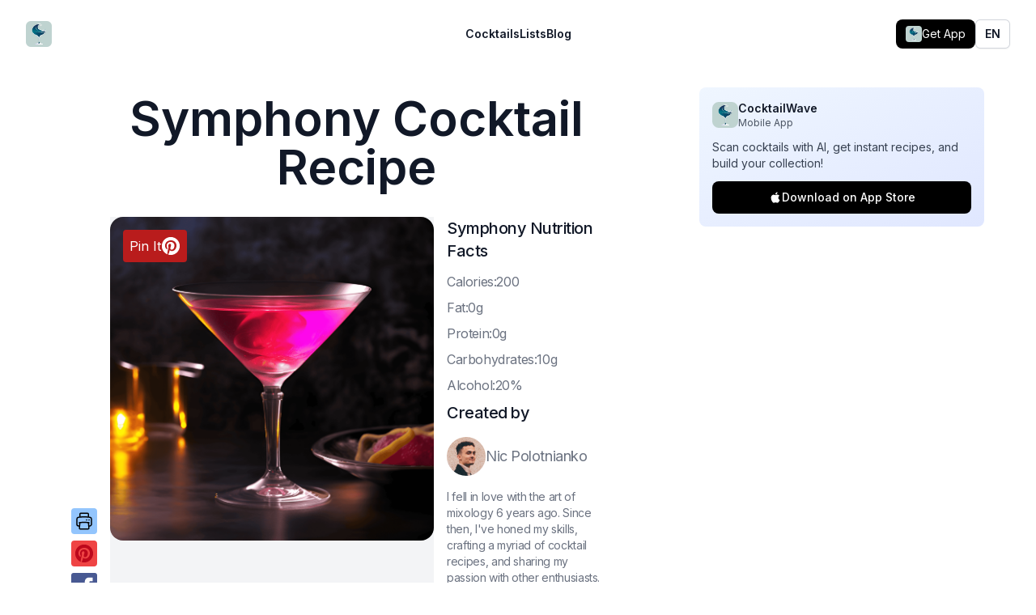

--- FILE ---
content_type: text/html; charset=utf-8
request_url: https://www.cocktailwave.com/recipes/symphony
body_size: 38782
content:
<!DOCTYPE html><html class="w-[100vw] bg-white h-[100vh]"><head><meta charSet="utf-8"/><meta name="viewport" content="width=device-width, initial-scale=1"/><link rel="preload" href="/_next/static/media/e4af272ccee01ff0-s.p.woff2" as="font" crossorigin="" type="font/woff2"/><link rel="preload" as="image" href="https://images.cocktailwave.com/symphony.png"/><link rel="stylesheet" href="/_next/static/css/1f3fc12dd1e2310d.css" crossorigin="" data-precedence="next"/><link rel="stylesheet" href="/_next/static/css/378787ab23674440.css" crossorigin="" data-precedence="next"/><link rel="stylesheet" href="/_next/static/css/c49ea44ddcb26f2f.css" crossorigin="" data-precedence="next"/><link rel="preload" as="script" fetchPriority="low" href="/_next/static/chunks/webpack-475c625c53a98239.js" crossorigin=""/><script src="/_next/static/chunks/396e64c1-03c6748f88eb3597.js" async="" crossorigin=""></script><script src="/_next/static/chunks/1956-5fd9b4a3ae7393de.js" async="" crossorigin=""></script><script src="/_next/static/chunks/main-app-5867762c6a2dee9c.js" async="" crossorigin=""></script><script src="/_next/static/chunks/3793-9a7e7d61a9da708b.js" async=""></script><script src="/_next/static/chunks/8724-e98540347d3d624c.js" async=""></script><script src="/_next/static/chunks/945-0a8f022e165a9098.js" async=""></script><script src="/_next/static/chunks/app/(en)/layout-d446997647969f5b.js" async=""></script><script src="/_next/static/chunks/6724-d1847c049ccdc9ea.js" async=""></script><script src="/_next/static/chunks/8615-e25fb0ab26c6a998.js" async=""></script><script src="/_next/static/chunks/9335-671e29ba623bf385.js" async=""></script><script src="/_next/static/chunks/app/(en)/recipes/%5Bslug%5D/page-5277202f1f8ad5ac.js" async=""></script><link rel="preload" href="https://www.googletagmanager.com/gtag/js?id=G-T9XRRJPHFB" as="script"/><link rel="preload" as="image" href="https://images.cocktailwave.com/symphony.png"/><title>Symphony Cocktail Recipe | How to Make the perfect Symphony</title><meta name="description" content="Ingredients: GIN:2oz · LEMON JUICE:1oz · TRIPLE SEC:0.5oz · CRANBERRY JUICE:1oz · ICE:As needed · GARNISH:LEMON TWIST"/><link rel="canonical" href="https://www.cocktailwave.com/recipes/symphony"/><meta property="og:title" content="Symphony Cocktail Recipe | How to Make the perfect Symphony"/><meta property="og:description" content="Ingredients: GIN:2oz · LEMON JUICE:1oz · TRIPLE SEC:0.5oz · CRANBERRY JUICE:1oz · ICE:As needed · GARNISH:LEMON TWIST"/><meta property="og:url" content="https://www.cocktailwave.com/recipes/symphony"/><meta property="og:image" content="https://images.cocktailwave.com/symphony.png"/><meta property="og:type" content="website"/><meta name="twitter:card" content="summary_large_image"/><meta name="twitter:title" content="Symphony Cocktail Recipe | How to Make the perfect Symphony"/><meta name="twitter:description" content="Ingredients: GIN:2oz · LEMON JUICE:1oz · TRIPLE SEC:0.5oz · CRANBERRY JUICE:1oz · ICE:As needed · GARNISH:LEMON TWIST"/><meta name="twitter:image" content="https://images.cocktailwave.com/symphony.png"/><meta name="next-size-adjust"/><link rel="icon" href="/favicon.ico"/><link rel="apple-touch-icon" sizes="180x180" href="/apple-touch-icon.png"/><link rel="icon" type="image/png" sizes="32x32" href="/favicon-32x32.png"/><link rel="icon" type="image/png" sizes="16x16" href="/favicon-16x16.png"/><link rel="manifest" href="/site.webmanifest"/><meta name="robots" content="max-image-preview:large"/><link rel="alternate" hrefLang="es" href="https://www.cocktailwave.com/es/recetas/symphony"/><link rel="alternate" hrefLang="en" href="https://www.cocktailwave.com/recipes/symphony"/><link rel="alternate" hrefLang="x-default" href="https://www.cocktailwave.com/recipes/symphony"/><script src="/_next/static/chunks/polyfills-c67a75d1b6f99dc8.js" crossorigin="" noModule=""></script></head><html class="w-[100vw] bg-white h-[100vh]"><body class="__className_f367f3 bg-white h-full w-full" style="background:white"><script data-grow-initializer="">!(function(){window.growMe||((window.growMe=function(e){window.growMe._.push(e);}),(window.growMe._=[]));var e=document.createElement("script");(e.type="text/javascript"),(e.src="https://faves.grow.me/main.js"),(e.defer=!0),e.setAttribute("data-grow-faves-site-id","U2l0ZTo5ZTNjMzY3MS04YjMyLTRhNmQtODVhNy1mN2JkNThlYWY0YWM=");var t=document.getElementsByTagName("script")[0];t.parentNode.insertBefore(e,t);})();</script><header class="bg-white print:hidden"><nav class="mx-auto flex max-w-7xl items-center justify-between p-6 lg:px-8" aria-label="Global"><div class="flex lg:flex-1"><a class="-m-1.5 p-1.5" href="/"><span class="sr-only">CocktailWave</span><div class="h-8 w-8 relative"><div class="relative w-full h-full"><div class="lazyload-wrapper "><div class="lazyload-placeholder"></div></div></div></div></a></div><div class="flex lg:hidden"><button type="button" class="-m-2.5 inline-flex items-center justify-center rounded-md p-2.5 text-gray-700"><span class="sr-only">Open main menu</span><svg xmlns="http://www.w3.org/2000/svg" fill="none" viewBox="0 0 24 24" stroke-width="1.5" stroke="currentColor" aria-hidden="true" data-slot="icon" class="h-6 w-6"><path stroke-linecap="round" stroke-linejoin="round" d="M3.75 6.75h16.5M3.75 12h16.5m-16.5 5.25h16.5"></path></svg></button></div><div class="hidden lg:flex lg:gap-x-12"><a class="text-sm font-semibold leading-6 text-gray-900" href="/cocktails-list">Cocktails</a><a class="text-sm font-semibold leading-6 text-gray-900" href="/tags-list">Lists</a><a class="text-sm font-semibold leading-6 text-gray-900" href="/blogs">Blog</a></div><div class="hidden lg:flex lg:flex-1 lg:justify-end lg:items-center lg:gap-4"><div class="flex items-center gap-2 "><a target="_blank" rel="noopener noreferrer" class="flex items-center gap-2 bg-black text-white px-3 py-2 rounded-lg hover:bg-gray-800 transition-colors text-sm" href="https://apps.apple.com/us/app/cocktail-recipes-cocktailwave/id6751147875"><div class="w-5 h-5 relative"><div class="relative w-full h-full"><div class="lazyload-wrapper "><div class="lazyload-placeholder"></div></div></div></div><span class="hidden sm:inline">Get App</span></a></div><div class="relative inline-block text-left"><div><button type="button" class="inline-flex w-full justify-center gap-x-1.5 rounded-md bg-white px-3 py-2 text-sm font-semibold text-gray-900 shadow-sm ring-1 ring-inset ring-gray-300 hover:bg-gray-50" id="menu-button" aria-expanded="false" aria-haspopup="true">EN</button></div></div></div></nav><div hidden="" style="position:fixed;top:1px;left:1px;width:1px;height:0;padding:0;margin:-1px;overflow:hidden;clip:rect(0, 0, 0, 0);white-space:nowrap;border-width:0;display:none"></div></header><!--$--><div class="bg-white grid lg:grid-cols-[1fr_400px] max-w-[1200px] mx-auto"><main id="content" class="flex-1 min-h-screen flex-col justify-between p-4 sm:p-12 md:p-24 md:pt-8 sm:pt-4 max-w-[868px] m-auto relative"><h1 class="mb-8 text-6xl font-semibold text-gray-900 text-center">Symphony Cocktail Recipe</h1><div class="mb-4 md:hidden"><div class="p-4 bg-gradient-to-br from-blue-50 to-indigo-100 rounded-lg "><div class="flex items-center gap-3 mb-3"><div class="w-8 h-8 relative"><div class="relative w-full h-full"><div class="lazyload-wrapper "><div class="lazyload-placeholder"></div></div></div></div><div><h3 class="font-semibold text-gray-900 text-sm">CocktailWave</h3><p class="text-xs text-gray-600">Mobile App</p></div></div><p class="text-sm text-gray-700 mb-3">Scan cocktails with AI, get instant recipes, and build your collection!</p><a target="_blank" rel="noopener noreferrer" class="flex items-center justify-center gap-2 w-full bg-black text-white py-2.5 px-4 rounded-lg hover:bg-gray-800 transition-colors text-sm font-medium" href="https://apps.apple.com/us/app/cocktail-recipes-cocktailwave/id6751147875"><svg class="w-4 h-4" viewBox="0 0 24 24" fill="currentColor"><path d="M18.71 19.5c-.83 1.24-1.71 2.45-3.05 2.47-1.34.03-1.77-.79-3.29-.79-1.53 0-2 .77-3.27.82-1.31.05-2.3-1.32-3.14-2.53C4.25 17 2.94 12.45 4.7 9.39c.87-1.52 2.43-2.48 4.12-2.51 1.28-.02 2.5.87 3.29.87.78 0 2.26-1.07 3.81-.91.65.03 2.47.26 3.64 1.98-.09.06-2.17 1.28-2.15 3.81.03 3.02 2.65 4.03 2.68 4.04-.03.07-.42 1.44-1.38 2.83M13 3.5c.73-.83 1.94-1.46 2.94-1.5.13 1.17-.34 2.35-1.04 3.19-.69.85-1.83 1.51-2.95 1.42-.15-1.15.41-2.35 1.05-3.11z"></path></svg>Download on App Store</a></div></div><div class="grid grid-cols-3 gap-4"><div class="aspect-square w-full bg-gray-100 md:col-span-2 col-span-3 relative"><div class="relative w-full h-full"><a target="_blank" rel="noopener noreferrer" class="absolute left-2 top-2 p-2 z-40 no-underline" href="https://pinterest.com/pin/create/button/?url=https://www.cocktailwave.com/recipes/symphony&amp;media=https://images.cocktailwave.com/symphony.png&amp;description=Symphony Cocktail Recipe - The Symphony cocktail offers a harmonious blend of flavors, with a slightly sweet and fruity taste, balanced by a subtle tartness. The overall flavor profile is smooth, refreshing, and sophisticated.&amp;title=Symphony Cocktail Recipe"><span class="p-2 bg-red-700 rounded hover:bg-red-800 flex-row flex flex-1 gap-2 print:hidden items-center"><span class="text-white ">Pin It</span><svg xmlns="http://www.w3.org/2000/svg" width="24" height="24" version="1.1" id="Layer_1" x="0px" y="0px" viewBox="0 0 144 144" enable-background="new 0 0 144 144"><g><g><path fill="#ffffff" d="M71.9,5.4C35.1,5.4,5.3,35.2,5.3,72c0,28.2,17.5,52.3,42.3,62c-0.6-5.3-1.1-13.3,0.2-19.1    c1.2-5.2,7.8-33.1,7.8-33.1s-2-4-2-9.9c0-9.3,5.4-16.2,12-16.2c5.7,0,8.4,4.3,8.4,9.4c0,5.7-3.6,14.3-5.5,22.2    c-1.6,6.6,3.3,12,9.9,12c11.8,0,20.9-12.5,20.9-30.5c0-15.9-11.5-27.1-27.8-27.1c-18.9,0-30.1,14.2-30.1,28.9    c0,5.7,2.2,11.9,5,15.2c0.5,0.7,0.6,1.2,0.5,1.9c-0.5,2.1-1.6,6.6-1.8,7.5c-0.3,1.2-1,1.5-2.2,0.9c-8.3-3.9-13.5-16-13.5-25.8    c0-21,15.3-40.3,44-40.3c23.1,0,41,16.5,41,38.4c0,22.9-14.5,41.4-34.5,41.4c-6.7,0-13.1-3.5-15.3-7.6c0,0-3.3,12.7-4.1,15.8    c-1.5,5.8-5.6,13-8.3,17.5c6.2,1.9,12.8,3,19.7,3c36.8,0,66.6-29.8,66.6-66.6C138.5,35.2,108.7,5.4,71.9,5.4z"></path></g></g></svg></span></a><div class="w-full h-full"><img src="https://images.cocktailwave.com/symphony.png" path="symphony.png" alt="Symphony Cocktail Recipe - The Symphony cocktail offers a harmonious blend of flavors, with a slightly sweet and fruity taste, balanced by a subtle tartness. The overall flavor profile is smooth, refreshing, and sophisticated." class="aspect-square w-full rounded-2xl bg-gray-100 object-cover"/></div></div><div class="absolute bottom-4 md:bottom-0 left-4 md:-left-12 md:w-8 h-8 md:h-auto print:hidden"><div class="flex md:flex-col flex-row md:space-y-2 space-x-2 md:space-x-0"><svg xmlns="http://www.w3.org/2000/svg" fill="none" viewBox="0 0 24 24" stroke-width="1.5" stroke="currentColor" aria-hidden="true" data-slot="icon" class="bg-blue-300 rounded cursor-pointer p-1 w-8 h-8" font-size="12"><path stroke-linecap="round" stroke-linejoin="round" d="M6.72 13.829c-.24.03-.48.062-.72.096m.72-.096a42.415 42.415 0 0 1 10.56 0m-10.56 0L6.34 18m10.94-4.171c.24.03.48.062.72.096m-.72-.096L17.66 18m0 0 .229 2.523a1.125 1.125 0 0 1-1.12 1.227H7.231c-.662 0-1.18-.568-1.12-1.227L6.34 18m11.318 0h1.091A2.25 2.25 0 0 0 21 15.75V9.456c0-1.081-.768-2.015-1.837-2.175a48.055 48.055 0 0 0-1.913-.247M6.34 18H5.25A2.25 2.25 0 0 1 3 15.75V9.456c0-1.081.768-2.015 1.837-2.175a48.041 48.041 0 0 1 1.913-.247m10.5 0a48.536 48.536 0 0 0-10.5 0m10.5 0V3.375c0-.621-.504-1.125-1.125-1.125h-8.25c-.621 0-1.125.504-1.125 1.125v3.659M18 10.5h.008v.008H18V10.5Zm-3 0h.008v.008H15V10.5Z"></path></svg><a href="https://pinterest.com/pin/create/button/?url=https://www.cocktailwave.com/recipes/symphony&amp;media=https://images.cocktailwave.com/symphony.png&amp;description=The Symphony cocktail offers a harmonious blend of flavors, with a slightly sweet and fruity taste, balanced by a subtle tartness. The overall flavor profile is smooth, refreshing, and sophisticated.&amp;title=Symphony Cocktail Recipe" target="_blank" rel="noopener noreferrer" aria-label="share to pinterest" class="p-1 bg-red-500 rounded hover:bg-red-600"><svg xmlns="http://www.w3.org/2000/svg" width="24" height="24" version="1.1" id="Layer_1" x="0px" y="0px" viewBox="0 0 144 144" enable-background="new 0 0 144 144"><g><g><path fill="#BD081C" d="M71.9,5.4C35.1,5.4,5.3,35.2,5.3,72c0,28.2,17.5,52.3,42.3,62c-0.6-5.3-1.1-13.3,0.2-19.1    c1.2-5.2,7.8-33.1,7.8-33.1s-2-4-2-9.9c0-9.3,5.4-16.2,12-16.2c5.7,0,8.4,4.3,8.4,9.4c0,5.7-3.6,14.3-5.5,22.2    c-1.6,6.6,3.3,12,9.9,12c11.8,0,20.9-12.5,20.9-30.5c0-15.9-11.5-27.1-27.8-27.1c-18.9,0-30.1,14.2-30.1,28.9    c0,5.7,2.2,11.9,5,15.2c0.5,0.7,0.6,1.2,0.5,1.9c-0.5,2.1-1.6,6.6-1.8,7.5c-0.3,1.2-1,1.5-2.2,0.9c-8.3-3.9-13.5-16-13.5-25.8    c0-21,15.3-40.3,44-40.3c23.1,0,41,16.5,41,38.4c0,22.9-14.5,41.4-34.5,41.4c-6.7,0-13.1-3.5-15.3-7.6c0,0-3.3,12.7-4.1,15.8    c-1.5,5.8-5.6,13-8.3,17.5c6.2,1.9,12.8,3,19.7,3c36.8,0,66.6-29.8,66.6-66.6C138.5,35.2,108.7,5.4,71.9,5.4z"></path></g></g></svg></a><a href="https://www.facebook.com/sharer/sharer.php?u=https://www.cocktailwave.com/recipes/symphony" target="_blank" rel="noopener noreferrer" aria-label="share to facebook"><svg height="32px" version="1.1" width="32px" viewBox="0 0 187 187"><defs><style type="text/css"></style></defs><g id="Layer_x0020_1"><rect fill="#485992" height="187" rx="18" ry="18" width="187"></rect><path fill="#FEFEFE" d="M131 79l0 -12c0,-6 4,-7 6,-7 3,0 18,0 18,0l0 -27 -24 0c-27,0 -33,20 -33,32l0 14 -15 0 0 19 0 12 16 0c0,35 0,77 0,77l30 0c0,0 0,-42 0,-77l23 0 1 -12 2 -19 -24 0z"></path></g></svg></a><a href="https://twitter.com/share?url=https://www.cocktailwave.com/recipes/symphony&amp;text=Symphony Cocktail Recipe&amp;via=nikpolale" target="_blank" rel="noopener noreferrer" aria-label="share to twitter" class="p-1 bg-blue-400 rounded hover:bg-blue-500"><svg xmlns="http://www.w3.org/2000/svg" fill="none" viewBox="0 0 24 24" stroke="currentColor" class="h-6 w-6 text-white"><path stroke-linecap="round" stroke-linejoin="round" stroke-width="2" d="M23 3a10.9 10.9 0 01-3.14 1.53 4.48 4.48 0 00-7.86 3v1A10.66 10.66 0 013 4s-4 9 5 13a11.64 11.64 0 01-7 2c9 5 20 0 20-11.5a4.5 4.5 0 00-.08-.83A7.72 7.72 0 0023 3z"></path></svg></a></div></div></div><div class="md:col-span-1 col-span-3 flex flex-col justify-between print:hidden"><div><h2 class="text-xl font-medium tracking-tight text-gray-900 sm:text-xl mb-3">Symphony<!-- --> Nutrition Facts</h2><p class="tracking-tight text-gray-500 mb-2">C<!-- -->alories:200</p><p class="tracking-tight text-gray-500 mb-2">F<!-- -->at:0g</p><p class="tracking-tight text-gray-500 mb-2">P<!-- -->rotein:0g</p><p class="tracking-tight text-gray-500 mb-2">C<!-- -->arbohydrates:10g</p><p class="tracking-tight text-gray-500 mb-2">A<!-- -->lcohol:20%</p></div><div><h2 class="text-xl font-medium tracking-tight text-gray-900 sm:text-xl mb-4">Created by</h2><a class="flex items-center gap-4" href="/about-me"><div class="h-12 w-12 relative"><div class="relative w-full h-full"><div class="lazyload-wrapper "><div class="lazyload-placeholder"></div></div></div></div><h3 class="text-lg tracking-tight text-gray-500 hover:text-gray-800 transition-all">Nic Polotnianko</h3></a><p class="text-sm tracking-tight text-gray-500 hover:text-gray-800 transition-all mt-4">I fell in love with the art of mixology 6 years ago. Since then, I&#x27;ve honed my skills, crafting a myriad of cocktail recipes, and sharing my passion with other enthusiasts.</p><p class="text-md tracking-tight text-gray-500 mt-2">Last Updated:<!-- --> <!-- -->August 23, 2024</p></div></div></div><div class="print:hidden"><h2 class="mt-12 mb-4 text-3xl font-bold tracking-tight text-gray-900 sm:text-4xl">Contents</h2><ul class="space-y-4"><li><a href="#history" class="text-gray-800 text-lg hover:text-gray-900 flex-row flex items-center "><div class="w-8 h-8 mr-4 rounded-full items-center justify-center flex font-bold bg-gray-200">1</div>History</a></li><li><a href="#taste" class="text-gray-800 text-lg hover:text-gray-900 flex-row flex items-center "><div class="w-8 h-8 mr-4 rounded-full items-center justify-center flex font-bold bg-gray-200">2</div>How Symphony Tastes?</a></li><li><a href="#facts" class="text-gray-800 text-lg hover:text-gray-900 flex-row flex items-center "><div class="w-8 h-8 mr-4 rounded-full items-center justify-center flex font-bold bg-gray-200">3</div>Interesting facts about Symphony</a></li><li><a href="#ingredients" class="text-gray-800 text-lg hover:text-gray-900 flex-row flex items-center font-bold"><div class="w-8 h-8 mr-4 rounded-full items-center justify-center flex font-bold text-white bg-opacity-80 bg-[#007788]">4</div>Ingredients<!-- -->  🍾</a></li><li><a href="#recipe" class="text-gray-800 text-lg hover:text-gray-900 flex-row flex items-center font-bold"><div class="w-8 h-8 mr-4 rounded-full items-center justify-center flex font-bold text-white bg-opacity-80 bg-[#007788]">5</div>Recipe. How to make Symphony Drink<!-- -->  🍸</a></li><li><a href="#tips" class="text-gray-800 text-lg hover:text-gray-900 flex-row flex items-center "><div class="w-8 h-8 mr-4 rounded-full items-center justify-center flex font-bold bg-gray-200">6</div>Pro Tips</a></li><li><a href="#pairings" class="text-gray-800 text-lg hover:text-gray-900 flex-row flex items-center "><div class="w-8 h-8 mr-4 rounded-full items-center justify-center flex font-bold bg-gray-200">7</div>Perfect Pairings</a></li><li><a href="#substitutions" class="text-gray-800 text-lg hover:text-gray-900 flex-row flex items-center "><div class="w-8 h-8 mr-4 rounded-full items-center justify-center flex font-bold bg-gray-200">8</div>What you could change in Symphony</a></li><li><a href="#twists" class="text-gray-800 text-lg hover:text-gray-900 flex-row flex items-center "><div class="w-8 h-8 mr-4 rounded-full items-center justify-center flex font-bold bg-gray-200">9</div>Twists</a></li><li><a href="#additional" class="text-gray-800 text-lg hover:text-gray-900 flex-row flex items-center "><div class="w-8 h-8 mr-4 rounded-full items-center justify-center flex font-bold bg-gray-200">10</div>Additional Information</a></li><li><a href="#faq" class="text-gray-800 text-lg hover:text-gray-900 flex-row flex items-center "><div class="w-8 h-8 mr-4 rounded-full items-center justify-center flex font-bold bg-gray-200">11</div>Frequently Asked Questions</a></li><li><a href="#similar" class="text-gray-800 text-lg hover:text-gray-900 flex-row flex items-center "><div class="w-8 h-8 mr-4 rounded-full items-center justify-center flex font-bold bg-gray-200">12</div>More Similar Recipes!</a></li></ul></div><h2 class="mt-16 text-3xl font-bold tracking-tight text-gray-900 sm:text-4xl print:hidden" id="history">History</h2><div class="mt-16 prose prose-lg max-w-none print:hidden"><p>The Symphony cocktail is a delightful and elegant drink, often enjoyed at high-end events and gatherings. Its origins can be traced back to the early 20th century, when it was first created by a renowned bartender in London. The Symphony cocktail quickly gained popularity among the elite and has since become a staple at upscale bars and lounges around the world.</p>
<ul>
<li>The name &#x27;Symphony&#x27; is derived from the harmonious blend of flavors that come together in this cocktail, much like the various instruments in a symphony orchestra.</li>
<li>This cocktail is often associated with sophistication and elegance, making it a popular choice for formal events and celebrations.</li>
<li>The Symphony cocktail has been featured in various movies and television shows, further cementing its status as a classic and timeless drink.</li>
</ul></div><div class="my-8 md:hidden"><div class="p-4 bg-gradient-to-br from-blue-50 to-indigo-100 rounded-lg "><div class="flex items-center gap-3 mb-3"><div class="w-8 h-8 relative"><div class="relative w-full h-full"><div class="lazyload-wrapper "><div class="lazyload-placeholder"></div></div></div></div><div><h3 class="font-semibold text-gray-900 text-sm">CocktailWave</h3><p class="text-xs text-gray-600">Mobile App</p></div></div><p class="text-sm text-gray-700 mb-3">Scan cocktails with AI, get instant recipes, and build your collection!</p><a target="_blank" rel="noopener noreferrer" class="flex items-center justify-center gap-2 w-full bg-black text-white py-2.5 px-4 rounded-lg hover:bg-gray-800 transition-colors text-sm font-medium" href="https://apps.apple.com/us/app/cocktail-recipes-cocktailwave/id6751147875"><svg class="w-4 h-4" viewBox="0 0 24 24" fill="currentColor"><path d="M18.71 19.5c-.83 1.24-1.71 2.45-3.05 2.47-1.34.03-1.77-.79-3.29-.79-1.53 0-2 .77-3.27.82-1.31.05-2.3-1.32-3.14-2.53C4.25 17 2.94 12.45 4.7 9.39c.87-1.52 2.43-2.48 4.12-2.51 1.28-.02 2.5.87 3.29.87.78 0 2.26-1.07 3.81-.91.65.03 2.47.26 3.64 1.98-.09.06-2.17 1.28-2.15 3.81.03 3.02 2.65 4.03 2.68 4.04-.03.07-.42 1.44-1.38 2.83M13 3.5c.73-.83 1.94-1.46 2.94-1.5.13 1.17-.34 2.35-1.04 3.19-.69.85-1.83 1.51-2.95 1.42-.15-1.15.41-2.35 1.05-3.11z"></path></svg>Download on App Store</a></div></div><h2 class="mt-16 text-3xl font-bold tracking-tight text-gray-900 sm:text-4xl print:hidden" id="taste">How Symphony Tastes?</h2><div class="mt-16 prose prose-lg max-w-none print:hidden"><p>The Symphony cocktail offers a harmonious blend of flavors, with a slightly sweet and fruity taste, balanced by a subtle tartness. The overall flavor profile is smooth, refreshing, and sophisticated.</p></div><h2 class="mt-16 text-3xl font-bold tracking-tight text-gray-900 sm:text-4xl print:hidden" id="facts">Interesting facts about Symphony</h2><div class="mt-16 prose prose-lg max-w-none print:hidden"><ul>
<li>The Symphony cocktail is often served in a martini glass, which adds to its elegant presentation.</li>
<li>The combination of ingredients in this cocktail creates a beautiful, vibrant color that is visually appealing and enticing.</li>
<li>The Symphony cocktail is sometimes garnished with a twist of lemon or a cherry, adding a touch of flair and sophistication to the drink.</li>
</ul></div><h2 class="mt-16 text-3xl font-bold tracking-tight text-gray-900 sm:text-4xl mb-4" id="ingredients">Ingredients</h2><div class="prose prose-lg max-w-none"><ul><li class="tracking-tight text-gray-500 mb-4"><a href="/tags/gin">Gin</a>: <!-- -->2 oz(60ml)</li><li class="tracking-tight text-gray-500 mb-4"><a href="/tags/lemon-juice">Lemon juice</a>: <!-- -->1 oz(30ml)</li><li class="tracking-tight text-gray-500 mb-4"><a href="/tags/triple-sec">Triple sec</a>: <!-- -->0.5 oz(15ml)</li><li class="tracking-tight text-gray-500 mb-4"><a href="/tags/cranberry-juice">Cranberry juice</a>: <!-- -->1 oz(30ml)</li><li class="tracking-tight text-gray-500 mb-4">Ice<!-- -->: <!-- -->As needed</li><li class="tracking-tight text-gray-500 mb-4">Garnish<!-- -->: <!-- -->LEMON TWIST</li></ul></div><div class="rounded-lg overflow-hidden my-4 transition-all print:hidden"><button type="button" class="text-white bg-gradient-to-r from-cyan-500  to-blue-500 hover:bg-gradient-to-br focus:outline-none font-medium text-lg px-5 py-6 text-left w-full justify-between transition-all flex">Which Gin to Choose for Symphony?<svg xmlns="http://www.w3.org/2000/svg" fill="none" viewBox="0 0 24 24" stroke-width="1.5" stroke="currentColor" aria-hidden="true" data-slot="icon" height="24"><path stroke-linecap="round" stroke-linejoin="round" d="m19.5 8.25-7.5 7.5-7.5-7.5"></path></svg></button><div class="opacity-0 max-h-0 transition-all bg-slate-100 text-stone-900 overflow-hidden px-5"><p class="prose prose-lg"><div><p>A few good options for Symphony are:</p><pre><code></code></pre><ul class="list-disc list-inside"><li>Brockmans</li><li>Silent Pool Gin</li><li>Hendrick&#x27;s Gin</li></ul></div></p><a class="text-md text-blue-800 flex gap-2 items-center prose prose-lg mt-4" href="/blog/best-gin-for-cocktails">Learn everything on which Gin to choose<svg xmlns="http://www.w3.org/2000/svg" fill="none" viewBox="0 0 24 24" stroke-width="1.5" stroke="currentColor" aria-hidden="true" data-slot="icon" class="w-5 h-5 text-blue-800"><path stroke-linecap="round" stroke-linejoin="round" d="M17.25 8.25 21 12m0 0-3.75 3.75M21 12H3"></path></svg></a></div></div><div class="px-8 md:px-0 print:hidden mt-32 mb-32"><div class="relative p-16 -m-8 border-2 border-cyan-700 rounded-xl"><div class="prose prose-lg max-w-none print:hidden -m-8 -mb-14" style="margin-top:-4.5rem"><div><h3 id="gin-2oz" class="mt-24">GIN: 2oz</h3><p>The gin is the backbone of the Symphony, providing a complex botanical base that plays well with the bright citrus and sweet-tart profile of the other ingredients. <em>No gin, no symphony</em> : the drink wouldn&#x27;t have its characteristic depth. Opt for a classic London Dry if you want tradition, or a New American Style gin for a contemporary twist.</p></div></div><div class="absolute bottom-[-3.5rem] right-0"><div class="h-12 w-12 relative"><div class="relative w-full h-full"><div class="lazyload-wrapper "><div class="lazyload-placeholder"></div></div></div></div><h3 class="text-lg tracking-tight mt-2 text-cyan-700 transition-all w-32">Alex Green</h3></div></div></div><div class="px-8 md:px-0 print:hidden mt-32 mb-32"><div class="relative p-16 -m-8 border-2 border-cyan-500 rounded-xl"><div class="prose prose-lg max-w-none print:hidden -m-8 -mb-14" style="margin-top:-4.5rem"><div><h3 id="lemon-juice-1oz" class="mt-24">LEMON JUICE: 1oz</h3><p>Lemon juice injects a zesty freshness that brings the drink to life; it cuts through the sweetness of the triple sec and the rich flavor of the gin. Using less juice can make the drink overly sweet, while more can turn it too sour. Fresh is best—bottled juice will lack the bright, zingzingyboomboom!</p></div></div><div class="absolute bottom-[-3.5rem] right-0"><div class="h-12 w-12 relative"><div class="relative w-full h-full"><div class="lazyload-wrapper "><div class="lazyload-placeholder"></div></div></div></div><h3 class="text-lg tracking-tight mt-2 text-cyan-500 transition-all w-32">Emma Rose</h3></div></div></div><div class="px-8 md:px-0 print:hidden mt-32 mb-32"><div class="relative p-16 -m-8 border-2 border-blue-500 rounded-xl"><div class="prose prose-lg max-w-none print:hidden -m-8 -mb-14" style="margin-top:-4.5rem"><div><h3 id="triple-sec-05oz" class="mt-24">TRIPLE SEC: 0.5oz</h3><p>Triple sec adds a citrusy sweetness that rounds out the flavor profile. Skimping on it might leave the drink feeling incomplete, whereas too much can overshadow the gin. An alternative like Cointreau or Grand Marnier would offer a similar orange flavor, but with a more pronounced complexity and potential increase in sweetness.</p></div></div><div class="absolute bottom-[-3.5rem] right-0"><div class="h-12 w-12 relative"><div class="relative w-full h-full"><div class="lazyload-wrapper "><div class="lazyload-placeholder"></div></div></div></div><h3 class="text-lg tracking-tight mt-2 text-blue-500 transition-all w-32">Mary Mitkina</h3></div></div></div><div class="px-8 md:px-0 print:hidden mt-32 mb-32"><div class="relative p-16 -m-8 border-2 border-cyan-700 rounded-xl"><div class="prose prose-lg max-w-none print:hidden -m-8 -mb-14" style="margin-top:-4.5rem"><div><h3 id="cranberry-juice-1oz" class="mt-24">CRANBERRY JUICE: 1oz</h3><p>Cranberry juice offers a sweet yet tart contrast that defines much of the Symphony&#x27;s character. It complements both the citrus and botanical notes. Without it, the drink lacks a layer of flavor and its signature color. More juice would sweeten the cocktail further and may overwhelm the delicate balance.</p></div></div><div class="absolute bottom-[-3.5rem] right-0"><div class="h-12 w-12 relative"><div class="relative w-full h-full"><div class="lazyload-wrapper "><div class="lazyload-placeholder"></div></div></div></div><h3 class="text-lg tracking-tight mt-2 text-cyan-700 transition-all w-32">Alex Green</h3></div></div></div><div class="px-8 md:px-0 print:hidden mt-32 mb-32"><div class="relative p-16 -m-8 border-2 border-cyan-500 rounded-xl"><div class="prose prose-lg max-w-none print:hidden -m-8 -mb-14" style="margin-top:-4.5rem"><div><h3 id="ice-as-needed" class="mt-24">ICE: As needed</h3><p>Ice is the unsung hero, chilling and diluting the cocktail to perfection. Too little and your drink is warm and too strong; too much can make it watery. The right amount results in a perfectly balanced, symphonic sip.</p></div></div><div class="absolute bottom-[-3.5rem] right-0"><div class="h-12 w-12 relative"><div class="relative w-full h-full"><div class="lazyload-wrapper "><div class="lazyload-placeholder"></div></div></div></div><h3 class="text-lg tracking-tight mt-2 text-cyan-500 transition-all w-32">Emma Rose</h3></div></div></div><div class="px-8 md:px-0 print:hidden mt-32 mb-32"><div class="relative p-16 -m-8 border-2 border-blue-500 rounded-xl"><div class="prose prose-lg max-w-none print:hidden -m-8 -mb-14" style="margin-top:-4.5rem"><div><h3 id="garnish-lemon-twist" class="mt-24">GARNISH: LEMON TWIST</h3><p>The garnish isn&#x27;t just for looks; the lemon twist adds an aromatic citrus spray as it&#x27;s twisted over the drink, which enhances the sensory experience. Omitting it is like forgetting the final note of a masterpiece—still good, but not <em>complete</em>.</p></div></div><div class="absolute bottom-[-3.5rem] right-0"><div class="h-12 w-12 relative"><div class="relative w-full h-full"><div class="lazyload-wrapper "><div class="lazyload-placeholder"></div></div></div></div><h3 class="text-lg tracking-tight mt-2 text-blue-500 transition-all w-32">Mary Mitkina</h3></div></div></div><h2 class="mt-16 text-3xl font-bold tracking-tight text-gray-900 sm:text-4xl" id="recipe">Recipe. How to make Symphony Drink</h2><div class="mt-4 prose prose-lg max-w-none print:hidden"><ol start="1"><li>Fill a cocktail shaker with ice.</li><li>Add the gin, lemon juice, triple sec, and cranberry juice to the shaker.</li><li>Shake well until the ingredients are well combined and chilled.</li><li>Strain the mixture into a chilled martini glass.</li><li>Garnish with a lemon twist.</li></ol></div><div class="my-8 md:hidden"><div class="p-4 bg-gradient-to-br from-blue-50 to-indigo-100 rounded-lg "><div class="flex items-center gap-3 mb-3"><div class="w-8 h-8 relative"><div class="relative w-full h-full"><div class="lazyload-wrapper "><div class="lazyload-placeholder"></div></div></div></div><div><h3 class="font-semibold text-gray-900 text-sm">CocktailWave</h3><p class="text-xs text-gray-600">Mobile App</p></div></div><p class="text-sm text-gray-700 mb-3">Scan cocktails with AI, get instant recipes, and build your collection!</p><a target="_blank" rel="noopener noreferrer" class="flex items-center justify-center gap-2 w-full bg-black text-white py-2.5 px-4 rounded-lg hover:bg-gray-800 transition-colors text-sm font-medium" href="https://apps.apple.com/us/app/cocktail-recipes-cocktailwave/id6751147875"><svg class="w-4 h-4" viewBox="0 0 24 24" fill="currentColor"><path d="M18.71 19.5c-.83 1.24-1.71 2.45-3.05 2.47-1.34.03-1.77-.79-3.29-.79-1.53 0-2 .77-3.27.82-1.31.05-2.3-1.32-3.14-2.53C4.25 17 2.94 12.45 4.7 9.39c.87-1.52 2.43-2.48 4.12-2.51 1.28-.02 2.5.87 3.29.87.78 0 2.26-1.07 3.81-.91.65.03 2.47.26 3.64 1.98-.09.06-2.17 1.28-2.15 3.81.03 3.02 2.65 4.03 2.68 4.04-.03.07-.42 1.44-1.38 2.83M13 3.5c.73-.83 1.94-1.46 2.94-1.5.13 1.17-.34 2.35-1.04 3.19-.69.85-1.83 1.51-2.95 1.42-.15-1.15.41-2.35 1.05-3.11z"></path></svg>Download on App Store</a></div></div><ins class="adsbygoogle adbanner-customize" style="display:block;overflow:hidden" data-ad-slot="3982652008" data-ad-format="auto" data-full-width-responsive="true"></ins><h2 class="mt-32 text-3xl font-bold tracking-tight text-gray-900 sm:text-4xl print:hidden" id="tips">Pro Tips</h2><div class="mt-4 prose prose-lg max-w-none print:hidden"><ul><li><strong>Chill</strong> your glass before pouring the cocktail to keep it cool longer.</li><li>Use <strong>fresh</strong> lemon juice for a better taste.</li><li>Shake the cocktail shaker until it feels <strong>cold</strong> to the touch for a well-mixed drink.</li></ul></div><div class="my-8 md:hidden"><div class="p-4 bg-gradient-to-br from-blue-50 to-indigo-100 rounded-lg "><div class="flex items-center gap-3 mb-3"><div class="w-8 h-8 relative"><div class="relative w-full h-full"><div class="lazyload-wrapper "><div class="lazyload-placeholder"></div></div></div></div><div><h3 class="font-semibold text-gray-900 text-sm">CocktailWave</h3><p class="text-xs text-gray-600">Mobile App</p></div></div><p class="text-sm text-gray-700 mb-3">Scan cocktails with AI, get instant recipes, and build your collection!</p><a target="_blank" rel="noopener noreferrer" class="flex items-center justify-center gap-2 w-full bg-black text-white py-2.5 px-4 rounded-lg hover:bg-gray-800 transition-colors text-sm font-medium" href="https://apps.apple.com/us/app/cocktail-recipes-cocktailwave/id6751147875"><svg class="w-4 h-4" viewBox="0 0 24 24" fill="currentColor"><path d="M18.71 19.5c-.83 1.24-1.71 2.45-3.05 2.47-1.34.03-1.77-.79-3.29-.79-1.53 0-2 .77-3.27.82-1.31.05-2.3-1.32-3.14-2.53C4.25 17 2.94 12.45 4.7 9.39c.87-1.52 2.43-2.48 4.12-2.51 1.28-.02 2.5.87 3.29.87.78 0 2.26-1.07 3.81-.91.65.03 2.47.26 3.64 1.98-.09.06-2.17 1.28-2.15 3.81.03 3.02 2.65 4.03 2.68 4.04-.03.07-.42 1.44-1.38 2.83M13 3.5c.73-.83 1.94-1.46 2.94-1.5.13 1.17-.34 2.35-1.04 3.19-.69.85-1.83 1.51-2.95 1.42-.15-1.15.41-2.35 1.05-3.11z"></path></svg>Download on App Store</a></div></div><h2 class="mt-32 text-3xl font-bold tracking-tight text-gray-900 sm:text-4xl print:hidden" id="pairings">Perfect Pairings</h2><div class="mt-8 prose prose-lg max-w-none print:hidden"><h3>Food Pairings</h3>
<ul>
<li><strong>Cheese Platter</strong>: A selection of mild cheeses such as goat cheese or brie can complement the botanical flavors of the gin and the citrus notes in the Symphony cocktail.</li>
<li><strong>Seafood</strong>: Light dishes like shrimp cocktail or grilled fish pair nicely with the tartness of lemon and cranberry.</li>
<li><strong>Salty Snacks</strong>: Salted nuts or pretzels can balance the sweetness of the triple sec and the tartness of the cranberry and lemon juices.</li>
</ul>
<h3>Drink Pairings</h3>
<ul>
<li><strong>Sparkling Water</strong>: Between sips of the Symphony, sparkling water can cleanse the palate and highlight the cocktail&#x27;s crispness.</li>
<li><strong>Light Beer</strong>: A lager or pilsner can complement the Symphony&#x27;s refreshing quality without overpowering its flavors.</li>
</ul></div><div class="my-8 md:hidden"><div class="p-4 bg-gradient-to-br from-blue-50 to-indigo-100 rounded-lg "><div class="flex items-center gap-3 mb-3"><div class="w-8 h-8 relative"><div class="relative w-full h-full"><div class="lazyload-wrapper "><div class="lazyload-placeholder"></div></div></div></div><div><h3 class="font-semibold text-gray-900 text-sm">CocktailWave</h3><p class="text-xs text-gray-600">Mobile App</p></div></div><p class="text-sm text-gray-700 mb-3">Scan cocktails with AI, get instant recipes, and build your collection!</p><a target="_blank" rel="noopener noreferrer" class="flex items-center justify-center gap-2 w-full bg-black text-white py-2.5 px-4 rounded-lg hover:bg-gray-800 transition-colors text-sm font-medium" href="https://apps.apple.com/us/app/cocktail-recipes-cocktailwave/id6751147875"><svg class="w-4 h-4" viewBox="0 0 24 24" fill="currentColor"><path d="M18.71 19.5c-.83 1.24-1.71 2.45-3.05 2.47-1.34.03-1.77-.79-3.29-.79-1.53 0-2 .77-3.27.82-1.31.05-2.3-1.32-3.14-2.53C4.25 17 2.94 12.45 4.7 9.39c.87-1.52 2.43-2.48 4.12-2.51 1.28-.02 2.5.87 3.29.87.78 0 2.26-1.07 3.81-.91.65.03 2.47.26 3.64 1.98-.09.06-2.17 1.28-2.15 3.81.03 3.02 2.65 4.03 2.68 4.04-.03.07-.42 1.44-1.38 2.83M13 3.5c.73-.83 1.94-1.46 2.94-1.5.13 1.17-.34 2.35-1.04 3.19-.69.85-1.83 1.51-2.95 1.42-.15-1.15.41-2.35 1.05-3.11z"></path></svg>Download on App Store</a></div></div><div class="bg-gradient-to-r from-blue-600 to-indigo-700 text-white rounded-2xl p-8 text-center print:hidden mb-8 "><div class="flex justify-center mb-4"><div class="w-16 h-16 relative"><div class="relative w-full h-full"><div class="lazyload-wrapper "><div class="lazyload-placeholder"></div></div></div></div></div><h2 class="text-2xl font-bold mb-2">🍹 Get the Full CocktailWave Experience! 🍹</h2><p class="text-blue-100 mb-6 max-w-md mx-auto">Scan any cocktail with AI, get instant recipes, build your personal collection, and discover new drinks!</p><div class="flex flex-col sm:flex-row gap-4 justify-center items-center"><a target="_blank" rel="noopener noreferrer" class="flex items-center gap-3 bg-black text-white py-3 px-6 rounded-xl hover:bg-gray-800 transition-colors font-medium" href="https://apps.apple.com/us/app/cocktail-recipes-cocktailwave/id6751147875"><svg class="w-6 h-6" viewBox="0 0 24 24" fill="currentColor"><path d="M18.71 19.5c-.83 1.24-1.71 2.45-3.05 2.47-1.34.03-1.77-.79-3.29-.79-1.53 0-2 .77-3.27.82-1.31.05-2.3-1.32-3.14-2.53C4.25 17 2.94 12.45 4.7 9.39c.87-1.52 2.43-2.48 4.12-2.51 1.28-.02 2.5.87 3.29.87.78 0 2.26-1.07 3.81-.91.65.03 2.47.26 3.64 1.98-.09.06-2.17 1.28-2.15 3.81.03 3.02 2.65 4.03 2.68 4.04-.03.07-.42 1.44-1.38 2.83M13 3.5c.73-.83 1.94-1.46 2.94-1.5.13 1.17-.34 2.35-1.04 3.19-.69.85-1.83 1.51-2.95 1.42-.15-1.15.41-2.35 1.05-3.11z"></path></svg>Download on App Store</a></div><div class="grid grid-cols-3 gap-4 mt-8 text-sm"><div class="text-center"><div class="text-2xl mb-1">📸</div><p class="text-blue-200">AI Camera Scan</p></div><div class="text-center"><div class="text-2xl mb-1">📚</div><p class="text-blue-200">Recipe Collection</p></div><div class="text-center"><div class="text-2xl mb-1">🎯</div><p class="text-blue-200">Instant Recognition</p></div></div></div><h2 class="mt-32 text-3xl font-bold tracking-tight text-gray-900 sm:text-4xl print:hidden" id="substitutions">What you could change in <!-- -->Symphony</h2><div class="mt-6 prose prose-lg max-w-none print:hidden"><ul>
<li>You can substitute <strong>gin</strong> with vodka for a different taste.</li>
<li><strong>Lime juice</strong> can be used instead of lemon juice.</li>
<li>If you don&#x27;t have <strong>triple sec</strong>, you can use any other orange liqueur.</li>
</ul></div><p class="mt-8 prose prose-lg max-w-none print:hidden">Explore all drinks starting with<!-- --> <!-- -->S<!-- --> <a href="/drinks-that-start-with/S">here</a></p><h2 class="mt-32 text-3xl font-bold tracking-tight text-gray-900 sm:text-4xl print:hidden" id="twists">And of course - twists🍹</h2><div class="mt-8 prose prose-lg max-w-none print:hidden"><h3>Sparkling Symphony</h3>
<ul>
<li>Replace cranberry juice with pomegranate juice for a deeper sweetness and more exotic flavor profile.</li>
<li>Top with a splash of sparkling wine to add effervescence and a celebratory twist.</li>
</ul>
<p><em>Recipe</em>: Follow the standard Symphony recipe, but after pouring the shaken ingredients, top with sparkling wine and use a pomegranate slice as the garnish.</p>
<p><em>Flavor Profile</em>: This twist will give you a more luxurious feel with a slightly tannic bite from the pomegranate and the bubbly zing from the sparkling wine. It&#x27;s like a standing ovation at a concert—refreshing, lively, and utterly memorable.</p>
<h3>Green Symphony</h3>
<ul>
<li>Swap out lemon juice for lime juice to introduce a tart edge with an additional tropical flair.</li>
<li>Add a spritz of elderflower liqueur for a floral note that dances gracefully with the gin&#x27;s botanicals.</li>
</ul>
<p><em>Recipe</em>: Exchange lemon juice with lime and just before shaking, include a half-ounce of elderflower liqueur to the mix. Garnish with a thin slice of cucumber for a green twist.</p>
<p><em>Flavor Profile</em>: Think of this as the Symphony cocktail&#x27;s serene pastoral movement—crisp, refreshing, and subtly sweet with a verdant kick that invites you to pour another.</p>
<h3>Spicy Symphony</h3>
<ul>
<li>Incorporate a small amount of jalapeño-infused simple syrup to introduce a spicy, audacious mix.</li>
<li>Garnish with a small chili pepper on the rim to signal the heat within.</li>
</ul>
<p><em>Recipe</em>: Just add a quarter-ounce of jalapeño-infused simple syrup into the shaker along with the standard Symphony ingredients. Shake it like a maraca, then strain into your glass and add the chili garnish.</p>
<p><em>Flavor Profile</em>: This energetic twist on the classic Symphony cocktail is like a fiery allegro that wakes up the senses—it&#x27;s bold, daring, and not for the faint of heart. Spice up your night with a sip of this heated masterpiece.</p></div><div class="my-8 md:hidden"><div class="p-4 bg-gradient-to-br from-blue-50 to-indigo-100 rounded-lg "><div class="flex items-center gap-3 mb-3"><div class="w-8 h-8 relative"><div class="relative w-full h-full"><div class="lazyload-wrapper "><div class="lazyload-placeholder"></div></div></div></div><div><h3 class="font-semibold text-gray-900 text-sm">CocktailWave</h3><p class="text-xs text-gray-600">Mobile App</p></div></div><p class="text-sm text-gray-700 mb-3">Scan cocktails with AI, get instant recipes, and build your collection!</p><a target="_blank" rel="noopener noreferrer" class="flex items-center justify-center gap-2 w-full bg-black text-white py-2.5 px-4 rounded-lg hover:bg-gray-800 transition-colors text-sm font-medium" href="https://apps.apple.com/us/app/cocktail-recipes-cocktailwave/id6751147875"><svg class="w-4 h-4" viewBox="0 0 24 24" fill="currentColor"><path d="M18.71 19.5c-.83 1.24-1.71 2.45-3.05 2.47-1.34.03-1.77-.79-3.29-.79-1.53 0-2 .77-3.27.82-1.31.05-2.3-1.32-3.14-2.53C4.25 17 2.94 12.45 4.7 9.39c.87-1.52 2.43-2.48 4.12-2.51 1.28-.02 2.5.87 3.29.87.78 0 2.26-1.07 3.81-.91.65.03 2.47.26 3.64 1.98-.09.06-2.17 1.28-2.15 3.81.03 3.02 2.65 4.03 2.68 4.04-.03.07-.42 1.44-1.38 2.83M13 3.5c.73-.83 1.94-1.46 2.94-1.5.13 1.17-.34 2.35-1.04 3.19-.69.85-1.83 1.51-2.95 1.42-.15-1.15.41-2.35 1.05-3.11z"></path></svg>Download on App Store</a></div></div><h2 class="print:hidden mt-32 mb-8 text-3xl font-bold tracking-tight text-gray-900 sm:text-4xl">In case you forgot basics how to make <!-- -->Symphony</h2><div class="rounded-lg print:hidden overflow-hidden my-16 transition-all "><button type="button" class="text-white bg-gradient-to-r from-cyan-500 to-blue-500 hover:bg-gradient-to-br focus:outline-none font-medium text-lg px-5 py-6 text-left w-full justify-between transition-all flex items-center"><h2>How to Shake a Drink?</h2><svg xmlns="http://www.w3.org/2000/svg" fill="none" viewBox="0 0 24 24" stroke-width="1.5" stroke="currentColor" aria-hidden="true" data-slot="icon" height="24" class="transform transition-transform duration-200 rotate-0"><path stroke-linecap="round" stroke-linejoin="round" d="m19.5 8.25-7.5 7.5-7.5-7.5"></path></svg></button><div class="max-h-0 py-0 opacity-0 transition-all duration-300 ease-in-out text-stone-900 overflow-hidden px-5 bg-slate-100"><p class="prose prose-lg">Add your ingredients to the shaker first, then ice. Fill it up to ¾ of its capacity to ensure enough space for shaking. Hold the shaker with both hands (one on the top and one on the bottom) and shake vigorously. The shake should come from your shoulders, not your wrists.</p><a class="text-md text-blue-800 flex gap-2 items-center prose prose-lg mt-4 hover:underline" href="/blog/how-to-shake-a-cocktail">Learn everything on how to shake<svg xmlns="http://www.w3.org/2000/svg" fill="none" viewBox="0 0 24 24" stroke-width="1.5" stroke="currentColor" aria-hidden="true" data-slot="icon" class="w-5 h-5 text-blue-800"><path stroke-linecap="round" stroke-linejoin="round" d="M17.25 8.25 21 12m0 0-3.75 3.75M21 12H3"></path></svg></a></div></div><div class="rounded-lg print:hidden overflow-hidden my-16 transition-all "><button type="button" class="text-white bg-gradient-to-r from-cyan-500 to-blue-500 hover:bg-gradient-to-br focus:outline-none font-medium text-lg px-5 py-6 text-left w-full justify-between transition-all flex items-center"><h2>How to Strain a Drink?</h2><svg xmlns="http://www.w3.org/2000/svg" fill="none" viewBox="0 0 24 24" stroke-width="1.5" stroke="currentColor" aria-hidden="true" data-slot="icon" height="24" class="transform transition-transform duration-200 rotate-0"><path stroke-linecap="round" stroke-linejoin="round" d="m19.5 8.25-7.5 7.5-7.5-7.5"></path></svg></button><div class="max-h-0 py-0 opacity-0 transition-all duration-300 ease-in-out text-stone-900 overflow-hidden px-5 bg-slate-100"><p class="prose prose-lg">Place your chosen strainer on top of the shaker or mixing glass, ensuring a secure fit. Pour the cocktail into a glass through the strainer, which will catch solid ingredients and ice. If double straining, hold the fine mesh strainer between the shaker and the glass.</p><a class="text-md text-blue-800 flex gap-2 items-center prose prose-lg mt-4 hover:underline" href="/blog/how-to-strain-a-cocktail">Learn everything on how to strain<svg xmlns="http://www.w3.org/2000/svg" fill="none" viewBox="0 0 24 24" stroke-width="1.5" stroke="currentColor" aria-hidden="true" data-slot="icon" class="w-5 h-5 text-blue-800"><path stroke-linecap="round" stroke-linejoin="round" d="M17.25 8.25 21 12m0 0-3.75 3.75M21 12H3"></path></svg></a></div></div><div class="rounded-lg print:hidden overflow-hidden my-16 transition-all "><button type="button" class="text-white bg-gradient-to-r from-cyan-500 to-blue-500 hover:bg-gradient-to-br focus:outline-none font-medium text-lg px-5 py-6 text-left w-full justify-between transition-all flex items-center"><h2>How to Garnish?</h2><svg xmlns="http://www.w3.org/2000/svg" fill="none" viewBox="0 0 24 24" stroke-width="1.5" stroke="currentColor" aria-hidden="true" data-slot="icon" height="24" class="transform transition-transform duration-200 rotate-0"><path stroke-linecap="round" stroke-linejoin="round" d="m19.5 8.25-7.5 7.5-7.5-7.5"></path></svg></button><div class="max-h-0 py-0 opacity-0 transition-all duration-300 ease-in-out text-stone-900 overflow-hidden px-5 bg-slate-100"><p class="prose prose-lg">Garnishing a bar drink depends on the type of garnish and the cocktail. Generally, it involves preparing the garnish (like cutting a citrus wheel or picking a sprig of mint), and then adding it to the drink in a visually appealing way (like perching it on the rim or floating it on top).</p><a class="text-md text-blue-800 flex gap-2 items-center prose prose-lg mt-4 hover:underline" href="/blog/how-to-garnish-a-cocktail">Learn everything on garnishing<svg xmlns="http://www.w3.org/2000/svg" fill="none" viewBox="0 0 24 24" stroke-width="1.5" stroke="currentColor" aria-hidden="true" data-slot="icon" class="w-5 h-5 text-blue-800"><path stroke-linecap="round" stroke-linejoin="round" d="M17.25 8.25 21 12m0 0-3.75 3.75M21 12H3"></path></svg></a></div></div><div class="py-32 items-center flex flex-col justify-center print:hidden"><h2 class="text-3xl font-bold tracking-tight text-gray-900 sm:text-4xl">Find the cocktail you&#x27;d love!</h2><p class="mt-6 text-lg font-medium leading-8 text-gray-600 text-center md:px-16">If you want to drink something else - you can use our AI-augmented search to find the best cocktail for you!<br/><span class="mt-2 font-bold">Completely free!</span></p><div class="mt-4 flex items-center justify-center gap-x-6"><a class="rounded-lg transition text-center bg-blue-800 px-10 py-4 text-lg font-semibold text-white shadow-sm hover:bg-blue-900 focus-visible:outline focus-visible:outline-2 focus-visible:outline-offset-2 focus-visible:outline-blue-600" href="/">Find Cocktail</a></div></div><h2 class="mt-32 text-3xl font-bold tracking-tight text-gray-900 sm:text-4xl mb-4 print:hidden" id="faq">Frequently Asked Questions on <!-- -->Symphony</h2><div class="mt-6 mb-16 prose prose-lg max-w-none print:hidden"><h3>Can I prepare the Symphony cocktail in advance?</h3>
<p>While fresh preparation is usually recommended for the best taste, you can prepare the Symphony cocktail in advance. However, remember not to add ice until just before serving to avoid dilution.</p>
<h3>What other garnishes can I use for the Symphony cocktail?</h3>
<p>While a twist of lemon is traditional, you can also use an orange slice, a cherry, or even a sprig of fresh mint for a different twist. The garnish often also complements the drink&#x27;s color.</p>
<h3>Is there a non-alcoholic version of the Symphony cocktail?</h3>
<p>For a non-alcoholic version, you could omit the gin and triple sec and replace them with non-alcoholic alternatives, such as a soda or a non-alcoholic spirit.</p>
<h3>Are there any specific brands of gin or triple sec that enhance the taste of the Symphony cocktail?</h3>
<p>The Symphony cocktail can be made with a variety of gin and triple sec brands. Your choice will often depend on your personal taste preferences.</p>
<h3>Can I use bottled lemon juice instead of fresh?</h3>
<p>While bottled lemon juice can be used in a pinch, fresh lemon juice usually gives a brighter and fresher taste to cocktails.</p></div><div class="mb-8"><h2 class="text-3xl font-bold tracking-tight text-gray-900 sm:text-4xl print:hidden" id="similar">More similar recipes to <!-- -->Symphony<!-- -->!</h2><h3 class="mt-2 text-lg leading-8 text-gray-600 print:hidden">Explore new cocktails you&#x27;d love!</h3></div><div class="inline-flex max-w-xl flex-col md:w-[33%] px-4 w-full items-start justify-between relative"><a href="/recipes/pink-lady"><div class="relative w-full aspect-square"><div class="w-full rounded-2xl bg-gray-100 aspect-square"><div class="relative w-full h-full"><div class="lazyload-wrapper "><div class="lazyload-placeholder"></div></div></div></div></div><div class="relative"><h4 class="mt-3 text-lg font-semibold leading-6 text-gray-900 group-hover:text-gray-600"><span><span class="absolute inset-0"></span>Pink Lady</span></h4><p class="mt-5 line-clamp-3 text-sm leading-6 text-gray-600">The Pink Lady has a delicate, fruity, and slightly sweet taste with a hint of tartness. The gin provides a subtle, herbal undertone, while the grenadine and egg white create a smooth, velvety texture.</p></div></a><a class="absolute top-4 left-4 z-10 py-4" href="/tags/tart"><span class="rounded-full bg-gray-50 px-3 py-1.5 font-medium text-gray-600 hover:bg-gray-100 text-sm">tart</span></a><a target="_blank" rel="noopener noreferrer" class="absolute left-2 bottom-36 p-2 z-40 no-underline" href="https://pinterest.com/pin/create/button/?url=https://www.cocktailwave.com/recipes/pink-lady&amp;media=https://images.cocktailwave.com/pink-lady.png&amp;description=The Pink Lady has a delicate, fruity, and slightly sweet taste with a hint of tartness. The gin provides a subtle, herbal undertone, while the grenadine and egg white create a smooth, velvety texture.&amp;title=Pink Lady Cocktail Recipe"><span class="p-2 bg-red-700 rounded hover:bg-red-800 flex-row flex flex-1 gap-2 print:hidden items-center"><span class="text-white ">Pin It</span><svg xmlns="http://www.w3.org/2000/svg" width="24" height="24" version="1.1" id="Layer_1" x="0px" y="0px" viewBox="0 0 144 144" enable-background="new 0 0 144 144"><g><g><path fill="#ffffff" d="M71.9,5.4C35.1,5.4,5.3,35.2,5.3,72c0,28.2,17.5,52.3,42.3,62c-0.6-5.3-1.1-13.3,0.2-19.1    c1.2-5.2,7.8-33.1,7.8-33.1s-2-4-2-9.9c0-9.3,5.4-16.2,12-16.2c5.7,0,8.4,4.3,8.4,9.4c0,5.7-3.6,14.3-5.5,22.2    c-1.6,6.6,3.3,12,9.9,12c11.8,0,20.9-12.5,20.9-30.5c0-15.9-11.5-27.1-27.8-27.1c-18.9,0-30.1,14.2-30.1,28.9    c0,5.7,2.2,11.9,5,15.2c0.5,0.7,0.6,1.2,0.5,1.9c-0.5,2.1-1.6,6.6-1.8,7.5c-0.3,1.2-1,1.5-2.2,0.9c-8.3-3.9-13.5-16-13.5-25.8    c0-21,15.3-40.3,44-40.3c23.1,0,41,16.5,41,38.4c0,22.9-14.5,41.4-34.5,41.4c-6.7,0-13.1-3.5-15.3-7.6c0,0-3.3,12.7-4.1,15.8    c-1.5,5.8-5.6,13-8.3,17.5c6.2,1.9,12.8,3,19.7,3c36.8,0,66.6-29.8,66.6-66.6C138.5,35.2,108.7,5.4,71.9,5.4z"></path></g></g></svg></span></a></div><div class="inline-flex max-w-xl flex-col md:w-[33%] px-4 w-full items-start justify-between relative"><a href="/recipes/caipiroska"><div class="relative w-full aspect-square"><div class="w-full rounded-2xl bg-gray-100 aspect-square"><div class="relative w-full h-full"><div class="lazyload-wrapper "><div class="lazyload-placeholder"></div></div></div></div></div><div class="relative"><h4 class="mt-3 text-lg font-semibold leading-6 text-gray-900 group-hover:text-gray-600"><span><span class="absolute inset-0"></span>Caipiroska</span></h4><p class="mt-5 line-clamp-3 text-sm leading-6 text-gray-600">Caipiroska is a refreshing, fruity, and slightly tart cocktail. The combination of lime, sugar, and vodka creates a perfect balance of sweet and sour flavors. The muddled lime adds a burst of citrus, while the sugar helps to soften the acidity.</p></div></a><a class="absolute top-4 left-4 z-10 py-4" href="/tags/tart"><span class="rounded-full bg-gray-50 px-3 py-1.5 font-medium text-gray-600 hover:bg-gray-100 text-sm">tart</span></a><a target="_blank" rel="noopener noreferrer" class="absolute left-2 bottom-36 p-2 z-40 no-underline" href="https://pinterest.com/pin/create/button/?url=https://www.cocktailwave.com/recipes/caipiroska&amp;media=https://images.cocktailwave.com/caipiroska.png&amp;description=Caipiroska is a refreshing, fruity, and slightly tart cocktail. The combination of lime, sugar, and vodka creates a perfect balance of sweet and sour flavors. The muddled lime adds a burst of citrus, while the sugar helps to soften the acidity.&amp;title=Caipiroska Cocktail Recipe"><span class="p-2 bg-red-700 rounded hover:bg-red-800 flex-row flex flex-1 gap-2 print:hidden items-center"><span class="text-white ">Pin It</span><svg xmlns="http://www.w3.org/2000/svg" width="24" height="24" version="1.1" id="Layer_1" x="0px" y="0px" viewBox="0 0 144 144" enable-background="new 0 0 144 144"><g><g><path fill="#ffffff" d="M71.9,5.4C35.1,5.4,5.3,35.2,5.3,72c0,28.2,17.5,52.3,42.3,62c-0.6-5.3-1.1-13.3,0.2-19.1    c1.2-5.2,7.8-33.1,7.8-33.1s-2-4-2-9.9c0-9.3,5.4-16.2,12-16.2c5.7,0,8.4,4.3,8.4,9.4c0,5.7-3.6,14.3-5.5,22.2    c-1.6,6.6,3.3,12,9.9,12c11.8,0,20.9-12.5,20.9-30.5c0-15.9-11.5-27.1-27.8-27.1c-18.9,0-30.1,14.2-30.1,28.9    c0,5.7,2.2,11.9,5,15.2c0.5,0.7,0.6,1.2,0.5,1.9c-0.5,2.1-1.6,6.6-1.8,7.5c-0.3,1.2-1,1.5-2.2,0.9c-8.3-3.9-13.5-16-13.5-25.8    c0-21,15.3-40.3,44-40.3c23.1,0,41,16.5,41,38.4c0,22.9-14.5,41.4-34.5,41.4c-6.7,0-13.1-3.5-15.3-7.6c0,0-3.3,12.7-4.1,15.8    c-1.5,5.8-5.6,13-8.3,17.5c6.2,1.9,12.8,3,19.7,3c36.8,0,66.6-29.8,66.6-66.6C138.5,35.2,108.7,5.4,71.9,5.4z"></path></g></g></svg></span></a></div><div class="inline-flex max-w-xl flex-col md:w-[33%] px-4 w-full items-start justify-between relative"><a href="/recipes/rickey"><div class="relative w-full aspect-square"><div class="w-full rounded-2xl bg-gray-100 aspect-square"><div class="relative w-full h-full"><div class="lazyload-wrapper "><div class="lazyload-placeholder"></div></div></div></div></div><div class="relative"><h4 class="mt-3 text-lg font-semibold leading-6 text-gray-900 group-hover:text-gray-600"><span><span class="absolute inset-0"></span>Rickey</span></h4><p class="mt-5 line-clamp-3 text-sm leading-6 text-gray-600">The Rickey cocktail is a refreshing, tart, and slightly sweet drink with a hint of citrus. It has a light, crisp taste that is perfect for warm weather or as a palate cleanser.</p></div></a><a class="absolute top-4 left-4 z-10 py-4" href="/tags/tart"><span class="rounded-full bg-gray-50 px-3 py-1.5 font-medium text-gray-600 hover:bg-gray-100 text-sm">tart</span></a><a target="_blank" rel="noopener noreferrer" class="absolute left-2 bottom-36 p-2 z-40 no-underline" href="https://pinterest.com/pin/create/button/?url=https://www.cocktailwave.com/recipes/rickey&amp;media=https://images.cocktailwave.com/rickey.png&amp;description=The Rickey cocktail is a refreshing, tart, and slightly sweet drink with a hint of citrus. It has a light, crisp taste that is perfect for warm weather or as a palate cleanser.&amp;title=Rickey Cocktail Recipe"><span class="p-2 bg-red-700 rounded hover:bg-red-800 flex-row flex flex-1 gap-2 print:hidden items-center"><span class="text-white ">Pin It</span><svg xmlns="http://www.w3.org/2000/svg" width="24" height="24" version="1.1" id="Layer_1" x="0px" y="0px" viewBox="0 0 144 144" enable-background="new 0 0 144 144"><g><g><path fill="#ffffff" d="M71.9,5.4C35.1,5.4,5.3,35.2,5.3,72c0,28.2,17.5,52.3,42.3,62c-0.6-5.3-1.1-13.3,0.2-19.1    c1.2-5.2,7.8-33.1,7.8-33.1s-2-4-2-9.9c0-9.3,5.4-16.2,12-16.2c5.7,0,8.4,4.3,8.4,9.4c0,5.7-3.6,14.3-5.5,22.2    c-1.6,6.6,3.3,12,9.9,12c11.8,0,20.9-12.5,20.9-30.5c0-15.9-11.5-27.1-27.8-27.1c-18.9,0-30.1,14.2-30.1,28.9    c0,5.7,2.2,11.9,5,15.2c0.5,0.7,0.6,1.2,0.5,1.9c-0.5,2.1-1.6,6.6-1.8,7.5c-0.3,1.2-1,1.5-2.2,0.9c-8.3-3.9-13.5-16-13.5-25.8    c0-21,15.3-40.3,44-40.3c23.1,0,41,16.5,41,38.4c0,22.9-14.5,41.4-34.5,41.4c-6.7,0-13.1-3.5-15.3-7.6c0,0-3.3,12.7-4.1,15.8    c-1.5,5.8-5.6,13-8.3,17.5c6.2,1.9,12.8,3,19.7,3c36.8,0,66.6-29.8,66.6-66.6C138.5,35.2,108.7,5.4,71.9,5.4z"></path></g></g></svg></span></a></div><div class="w-full my-24"></div><div class="inline-flex max-w-xl flex-col md:w-[33%] px-4 w-full items-start justify-between relative"><a href="/recipes/apple-martini"><div class="relative w-full aspect-square"><div class="w-full rounded-2xl bg-gray-100 aspect-square"><div class="relative w-full h-full"><div class="lazyload-wrapper "><div class="lazyload-placeholder"></div></div></div></div></div><div class="relative"><h4 class="mt-3 text-lg font-semibold leading-6 text-gray-900 group-hover:text-gray-600"><span><span class="absolute inset-0"></span>Apple Martini</span></h4><p class="mt-5 line-clamp-3 text-sm leading-6 text-gray-600">The Apple Martini has a sweet and sour taste, with a crisp and refreshing apple flavor. It is well-balanced, with a slight tartness from the apple and a smooth, velvety finish from the vodka.</p></div></a><a class="absolute top-4 left-4 z-10 py-4" href="/tags/martini"><span class="rounded-full bg-gray-50 px-3 py-1.5 font-medium text-gray-600 hover:bg-gray-100 text-sm">martini</span></a><a target="_blank" rel="noopener noreferrer" class="absolute left-2 bottom-36 p-2 z-40 no-underline" href="https://pinterest.com/pin/create/button/?url=https://www.cocktailwave.com/recipes/apple-martini&amp;media=https://images.cocktailwave.com/apple-martini.png&amp;description=The Apple Martini has a sweet and sour taste, with a crisp and refreshing apple flavor. It is well-balanced, with a slight tartness from the apple and a smooth, velvety finish from the vodka.&amp;title=Apple Martini Cocktail Recipe"><span class="p-2 bg-red-700 rounded hover:bg-red-800 flex-row flex flex-1 gap-2 print:hidden items-center"><span class="text-white ">Pin It</span><svg xmlns="http://www.w3.org/2000/svg" width="24" height="24" version="1.1" id="Layer_1" x="0px" y="0px" viewBox="0 0 144 144" enable-background="new 0 0 144 144"><g><g><path fill="#ffffff" d="M71.9,5.4C35.1,5.4,5.3,35.2,5.3,72c0,28.2,17.5,52.3,42.3,62c-0.6-5.3-1.1-13.3,0.2-19.1    c1.2-5.2,7.8-33.1,7.8-33.1s-2-4-2-9.9c0-9.3,5.4-16.2,12-16.2c5.7,0,8.4,4.3,8.4,9.4c0,5.7-3.6,14.3-5.5,22.2    c-1.6,6.6,3.3,12,9.9,12c11.8,0,20.9-12.5,20.9-30.5c0-15.9-11.5-27.1-27.8-27.1c-18.9,0-30.1,14.2-30.1,28.9    c0,5.7,2.2,11.9,5,15.2c0.5,0.7,0.6,1.2,0.5,1.9c-0.5,2.1-1.6,6.6-1.8,7.5c-0.3,1.2-1,1.5-2.2,0.9c-8.3-3.9-13.5-16-13.5-25.8    c0-21,15.3-40.3,44-40.3c23.1,0,41,16.5,41,38.4c0,22.9-14.5,41.4-34.5,41.4c-6.7,0-13.1-3.5-15.3-7.6c0,0-3.3,12.7-4.1,15.8    c-1.5,5.8-5.6,13-8.3,17.5c6.2,1.9,12.8,3,19.7,3c36.8,0,66.6-29.8,66.6-66.6C138.5,35.2,108.7,5.4,71.9,5.4z"></path></g></g></svg></span></a></div><div class="inline-flex max-w-xl flex-col md:w-[33%] px-4 w-full items-start justify-between relative"><a href="/recipes/vesper-martini"><div class="relative w-full aspect-square"><div class="w-full rounded-2xl bg-gray-100 aspect-square"><div class="relative w-full h-full"><div class="lazyload-wrapper "><div class="lazyload-placeholder"></div></div></div></div></div><div class="relative"><h4 class="mt-3 text-lg font-semibold leading-6 text-gray-900 group-hover:text-gray-600"><span><span class="absolute inset-0"></span>Vesper Martini</span></h4><p class="mt-5 line-clamp-3 text-sm leading-6 text-gray-600">The Vesper Martini has a strong, bold, and slightly bitter taste with a smooth, silky finish. The combination of gin, vodka, and Lillet Blanc creates a complex, well-balanced flavor profile that is both refreshing and invigorating.</p></div></a><a class="absolute top-4 left-4 z-10 py-4" href="/tags/martini"><span class="rounded-full bg-gray-50 px-3 py-1.5 font-medium text-gray-600 hover:bg-gray-100 text-sm">martini</span></a><a target="_blank" rel="noopener noreferrer" class="absolute left-2 bottom-36 p-2 z-40 no-underline" href="https://pinterest.com/pin/create/button/?url=https://www.cocktailwave.com/recipes/vesper-martini&amp;media=https://images.cocktailwave.com/vesper-martini.png&amp;description=The Vesper Martini has a strong, bold, and slightly bitter taste with a smooth, silky finish. The combination of gin, vodka, and Lillet Blanc creates a complex, well-balanced flavor profile that is both refreshing and invigorating.&amp;title=Vesper Martini Cocktail Recipe"><span class="p-2 bg-red-700 rounded hover:bg-red-800 flex-row flex flex-1 gap-2 print:hidden items-center"><span class="text-white ">Pin It</span><svg xmlns="http://www.w3.org/2000/svg" width="24" height="24" version="1.1" id="Layer_1" x="0px" y="0px" viewBox="0 0 144 144" enable-background="new 0 0 144 144"><g><g><path fill="#ffffff" d="M71.9,5.4C35.1,5.4,5.3,35.2,5.3,72c0,28.2,17.5,52.3,42.3,62c-0.6-5.3-1.1-13.3,0.2-19.1    c1.2-5.2,7.8-33.1,7.8-33.1s-2-4-2-9.9c0-9.3,5.4-16.2,12-16.2c5.7,0,8.4,4.3,8.4,9.4c0,5.7-3.6,14.3-5.5,22.2    c-1.6,6.6,3.3,12,9.9,12c11.8,0,20.9-12.5,20.9-30.5c0-15.9-11.5-27.1-27.8-27.1c-18.9,0-30.1,14.2-30.1,28.9    c0,5.7,2.2,11.9,5,15.2c0.5,0.7,0.6,1.2,0.5,1.9c-0.5,2.1-1.6,6.6-1.8,7.5c-0.3,1.2-1,1.5-2.2,0.9c-8.3-3.9-13.5-16-13.5-25.8    c0-21,15.3-40.3,44-40.3c23.1,0,41,16.5,41,38.4c0,22.9-14.5,41.4-34.5,41.4c-6.7,0-13.1-3.5-15.3-7.6c0,0-3.3,12.7-4.1,15.8    c-1.5,5.8-5.6,13-8.3,17.5c6.2,1.9,12.8,3,19.7,3c36.8,0,66.6-29.8,66.6-66.6C138.5,35.2,108.7,5.4,71.9,5.4z"></path></g></g></svg></span></a></div><div class="inline-flex max-w-xl flex-col md:w-[33%] px-4 w-full items-start justify-between relative"><a href="/recipes/lemon-drop-martini"><div class="relative w-full aspect-square"><div class="w-full rounded-2xl bg-gray-100 aspect-square"><div class="relative w-full h-full"><div class="lazyload-wrapper "><div class="lazyload-placeholder"></div></div></div></div></div><div class="relative"><h4 class="mt-3 text-lg font-semibold leading-6 text-gray-900 group-hover:text-gray-600"><span><span class="absolute inset-0"></span>Lemon Drop Martini</span></h4><p class="mt-5 line-clamp-3 text-sm leading-6 text-gray-600">The Lemon Drop Martini has a bright, zesty, and slightly sweet taste. The combination of lemon juice and simple syrup creates a perfect balance of sour and sweet, while the vodka adds a smooth and strong kick. The sugar rim adds an extra touch of sweetness to each sip.</p></div></a><a class="absolute top-4 left-4 z-10 py-4" href="/tags/martini"><span class="rounded-full bg-gray-50 px-3 py-1.5 font-medium text-gray-600 hover:bg-gray-100 text-sm">martini</span></a><a target="_blank" rel="noopener noreferrer" class="absolute left-2 bottom-36 p-2 z-40 no-underline" href="https://pinterest.com/pin/create/button/?url=https://www.cocktailwave.com/recipes/lemon-drop-martini&amp;media=https://images.cocktailwave.com/lemon-drop-martini.png&amp;description=The Lemon Drop Martini has a bright, zesty, and slightly sweet taste. The combination of lemon juice and simple syrup creates a perfect balance of sour and sweet, while the vodka adds a smooth and strong kick. The sugar rim adds an extra touch of sweetness to each sip.&amp;title=Lemon Drop Martini Cocktail Recipe"><span class="p-2 bg-red-700 rounded hover:bg-red-800 flex-row flex flex-1 gap-2 print:hidden items-center"><span class="text-white ">Pin It</span><svg xmlns="http://www.w3.org/2000/svg" width="24" height="24" version="1.1" id="Layer_1" x="0px" y="0px" viewBox="0 0 144 144" enable-background="new 0 0 144 144"><g><g><path fill="#ffffff" d="M71.9,5.4C35.1,5.4,5.3,35.2,5.3,72c0,28.2,17.5,52.3,42.3,62c-0.6-5.3-1.1-13.3,0.2-19.1    c1.2-5.2,7.8-33.1,7.8-33.1s-2-4-2-9.9c0-9.3,5.4-16.2,12-16.2c5.7,0,8.4,4.3,8.4,9.4c0,5.7-3.6,14.3-5.5,22.2    c-1.6,6.6,3.3,12,9.9,12c11.8,0,20.9-12.5,20.9-30.5c0-15.9-11.5-27.1-27.8-27.1c-18.9,0-30.1,14.2-30.1,28.9    c0,5.7,2.2,11.9,5,15.2c0.5,0.7,0.6,1.2,0.5,1.9c-0.5,2.1-1.6,6.6-1.8,7.5c-0.3,1.2-1,1.5-2.2,0.9c-8.3-3.9-13.5-16-13.5-25.8    c0-21,15.3-40.3,44-40.3c23.1,0,41,16.5,41,38.4c0,22.9-14.5,41.4-34.5,41.4c-6.7,0-13.1-3.5-15.3-7.6c0,0-3.3,12.7-4.1,15.8    c-1.5,5.8-5.6,13-8.3,17.5c6.2,1.9,12.8,3,19.7,3c36.8,0,66.6-29.8,66.6-66.6C138.5,35.2,108.7,5.4,71.9,5.4z"></path></g></g></svg></span></a></div><div class="w-full my-24"></div><div class="inline-flex max-w-xl flex-col md:w-[33%] px-4 w-full items-start justify-between relative"><a href="/recipes/french-75"><div class="relative w-full aspect-square"><div class="w-full rounded-2xl bg-gray-100 aspect-square"><div class="relative w-full h-full"><div class="lazyload-wrapper "><div class="lazyload-placeholder"></div></div></div></div></div><div class="relative"><h4 class="mt-3 text-lg font-semibold leading-6 text-gray-900 group-hover:text-gray-600"><span><span class="absolute inset-0"></span>French 75</span></h4><p class="mt-5 line-clamp-3 text-sm leading-6 text-gray-600">The French 75 has a bright, effervescent taste with a perfect balance of sweet and sour flavors. The combination of gin, lemon juice, and simple syrup creates a tangy, refreshing base, while the champagne adds a luxurious, bubbly finish.</p></div></a><a class="absolute top-4 left-4 z-10 py-4" href="/tags/elegant"><span class="rounded-full bg-gray-50 px-3 py-1.5 font-medium text-gray-600 hover:bg-gray-100 text-sm">elegant</span></a><a target="_blank" rel="noopener noreferrer" class="absolute left-2 bottom-36 p-2 z-40 no-underline" href="https://pinterest.com/pin/create/button/?url=https://www.cocktailwave.com/recipes/french-75&amp;media=https://images.cocktailwave.com/french-75.png&amp;description=The French 75 has a bright, effervescent taste with a perfect balance of sweet and sour flavors. The combination of gin, lemon juice, and simple syrup creates a tangy, refreshing base, while the champagne adds a luxurious, bubbly finish.&amp;title=French 75 Cocktail Recipe"><span class="p-2 bg-red-700 rounded hover:bg-red-800 flex-row flex flex-1 gap-2 print:hidden items-center"><span class="text-white ">Pin It</span><svg xmlns="http://www.w3.org/2000/svg" width="24" height="24" version="1.1" id="Layer_1" x="0px" y="0px" viewBox="0 0 144 144" enable-background="new 0 0 144 144"><g><g><path fill="#ffffff" d="M71.9,5.4C35.1,5.4,5.3,35.2,5.3,72c0,28.2,17.5,52.3,42.3,62c-0.6-5.3-1.1-13.3,0.2-19.1    c1.2-5.2,7.8-33.1,7.8-33.1s-2-4-2-9.9c0-9.3,5.4-16.2,12-16.2c5.7,0,8.4,4.3,8.4,9.4c0,5.7-3.6,14.3-5.5,22.2    c-1.6,6.6,3.3,12,9.9,12c11.8,0,20.9-12.5,20.9-30.5c0-15.9-11.5-27.1-27.8-27.1c-18.9,0-30.1,14.2-30.1,28.9    c0,5.7,2.2,11.9,5,15.2c0.5,0.7,0.6,1.2,0.5,1.9c-0.5,2.1-1.6,6.6-1.8,7.5c-0.3,1.2-1,1.5-2.2,0.9c-8.3-3.9-13.5-16-13.5-25.8    c0-21,15.3-40.3,44-40.3c23.1,0,41,16.5,41,38.4c0,22.9-14.5,41.4-34.5,41.4c-6.7,0-13.1-3.5-15.3-7.6c0,0-3.3,12.7-4.1,15.8    c-1.5,5.8-5.6,13-8.3,17.5c6.2,1.9,12.8,3,19.7,3c36.8,0,66.6-29.8,66.6-66.6C138.5,35.2,108.7,5.4,71.9,5.4z"></path></g></g></svg></span></a></div><div class="inline-flex max-w-xl flex-col md:w-[33%] px-4 w-full items-start justify-between relative"><a href="/recipes/kir-royale"><div class="relative w-full aspect-square"><div class="w-full rounded-2xl bg-gray-100 aspect-square"><div class="relative w-full h-full"><div class="lazyload-wrapper "><div class="lazyload-placeholder"></div></div></div></div></div><div class="relative"><h4 class="mt-3 text-lg font-semibold leading-6 text-gray-900 group-hover:text-gray-600"><span><span class="absolute inset-0"></span>Kir Royale</span></h4><p class="mt-5 line-clamp-3 text-sm leading-6 text-gray-600">The Kir Royale is a delightful, elegant, and refreshing cocktail with a perfect balance of sweet and tart flavors. It has a rich, fruity taste from the crème de cassis, complemented by the crisp, effervescent bubbles of the Champagne or sparkling wine.</p></div></a><a class="absolute top-4 left-4 z-10 py-4" href="/tags/elegant"><span class="rounded-full bg-gray-50 px-3 py-1.5 font-medium text-gray-600 hover:bg-gray-100 text-sm">elegant</span></a><a target="_blank" rel="noopener noreferrer" class="absolute left-2 bottom-36 p-2 z-40 no-underline" href="https://pinterest.com/pin/create/button/?url=https://www.cocktailwave.com/recipes/kir-royale&amp;media=https://images.cocktailwave.com/kir-royale.png&amp;description=The Kir Royale is a delightful, elegant, and refreshing cocktail with a perfect balance of sweet and tart flavors. It has a rich, fruity taste from the crème de cassis, complemented by the crisp, effervescent bubbles of the Champagne or sparkling wine.&amp;title=Kir Royale Cocktail Recipe"><span class="p-2 bg-red-700 rounded hover:bg-red-800 flex-row flex flex-1 gap-2 print:hidden items-center"><span class="text-white ">Pin It</span><svg xmlns="http://www.w3.org/2000/svg" width="24" height="24" version="1.1" id="Layer_1" x="0px" y="0px" viewBox="0 0 144 144" enable-background="new 0 0 144 144"><g><g><path fill="#ffffff" d="M71.9,5.4C35.1,5.4,5.3,35.2,5.3,72c0,28.2,17.5,52.3,42.3,62c-0.6-5.3-1.1-13.3,0.2-19.1    c1.2-5.2,7.8-33.1,7.8-33.1s-2-4-2-9.9c0-9.3,5.4-16.2,12-16.2c5.7,0,8.4,4.3,8.4,9.4c0,5.7-3.6,14.3-5.5,22.2    c-1.6,6.6,3.3,12,9.9,12c11.8,0,20.9-12.5,20.9-30.5c0-15.9-11.5-27.1-27.8-27.1c-18.9,0-30.1,14.2-30.1,28.9    c0,5.7,2.2,11.9,5,15.2c0.5,0.7,0.6,1.2,0.5,1.9c-0.5,2.1-1.6,6.6-1.8,7.5c-0.3,1.2-1,1.5-2.2,0.9c-8.3-3.9-13.5-16-13.5-25.8    c0-21,15.3-40.3,44-40.3c23.1,0,41,16.5,41,38.4c0,22.9-14.5,41.4-34.5,41.4c-6.7,0-13.1-3.5-15.3-7.6c0,0-3.3,12.7-4.1,15.8    c-1.5,5.8-5.6,13-8.3,17.5c6.2,1.9,12.8,3,19.7,3c36.8,0,66.6-29.8,66.6-66.6C138.5,35.2,108.7,5.4,71.9,5.4z"></path></g></g></svg></span></a></div><div class="inline-flex max-w-xl flex-col md:w-[33%] px-4 w-full items-start justify-between relative"><a href="/recipes/rose"><div class="relative w-full aspect-square"><div class="w-full rounded-2xl bg-gray-100 aspect-square"><div class="relative w-full h-full"><div class="lazyload-wrapper "><div class="lazyload-placeholder"></div></div></div></div></div><div class="relative"><h4 class="mt-3 text-lg font-semibold leading-6 text-gray-900 group-hover:text-gray-600"><span><span class="absolute inset-0"></span>Rose</span></h4><p class="mt-5 line-clamp-3 text-sm leading-6 text-gray-600">The Rose cocktail has a delicate and floral taste, with a hint of sweetness from the raspberry syrup. It is light and refreshing, with a subtle complexity from the combination of vermouth and cherry brandy. The finish is crisp and clean, leaving a pleasant aftertaste.</p></div></a><a class="absolute top-4 left-4 z-10 py-4" href="/tags/elegant"><span class="rounded-full bg-gray-50 px-3 py-1.5 font-medium text-gray-600 hover:bg-gray-100 text-sm">elegant</span></a><a target="_blank" rel="noopener noreferrer" class="absolute left-2 bottom-36 p-2 z-40 no-underline" href="https://pinterest.com/pin/create/button/?url=https://www.cocktailwave.com/recipes/rose&amp;media=https://images.cocktailwave.com/rose.png&amp;description=The Rose cocktail has a delicate and floral taste, with a hint of sweetness from the raspberry syrup. It is light and refreshing, with a subtle complexity from the combination of vermouth and cherry brandy. The finish is crisp and clean, leaving a pleasant aftertaste.&amp;title=Rose Cocktail Recipe"><span class="p-2 bg-red-700 rounded hover:bg-red-800 flex-row flex flex-1 gap-2 print:hidden items-center"><span class="text-white ">Pin It</span><svg xmlns="http://www.w3.org/2000/svg" width="24" height="24" version="1.1" id="Layer_1" x="0px" y="0px" viewBox="0 0 144 144" enable-background="new 0 0 144 144"><g><g><path fill="#ffffff" d="M71.9,5.4C35.1,5.4,5.3,35.2,5.3,72c0,28.2,17.5,52.3,42.3,62c-0.6-5.3-1.1-13.3,0.2-19.1    c1.2-5.2,7.8-33.1,7.8-33.1s-2-4-2-9.9c0-9.3,5.4-16.2,12-16.2c5.7,0,8.4,4.3,8.4,9.4c0,5.7-3.6,14.3-5.5,22.2    c-1.6,6.6,3.3,12,9.9,12c11.8,0,20.9-12.5,20.9-30.5c0-15.9-11.5-27.1-27.8-27.1c-18.9,0-30.1,14.2-30.1,28.9    c0,5.7,2.2,11.9,5,15.2c0.5,0.7,0.6,1.2,0.5,1.9c-0.5,2.1-1.6,6.6-1.8,7.5c-0.3,1.2-1,1.5-2.2,0.9c-8.3-3.9-13.5-16-13.5-25.8    c0-21,15.3-40.3,44-40.3c23.1,0,41,16.5,41,38.4c0,22.9-14.5,41.4-34.5,41.4c-6.7,0-13.1-3.5-15.3-7.6c0,0-3.3,12.7-4.1,15.8    c-1.5,5.8-5.6,13-8.3,17.5c6.2,1.9,12.8,3,19.7,3c36.8,0,66.6-29.8,66.6-66.6C138.5,35.2,108.7,5.4,71.9,5.4z"></path></g></g></svg></span></a></div><div class="w-full my-24"></div><div class="inline-flex max-w-xl flex-col md:w-[33%] px-4 w-full items-start justify-between relative"><a href="/recipes/cosmopolitan"><div class="relative w-full aspect-square"><div class="w-full rounded-2xl bg-gray-100 aspect-square"><div class="relative w-full h-full"><div class="lazyload-wrapper "><div class="lazyload-placeholder"></div></div></div></div></div><div class="relative"><h4 class="mt-3 text-lg font-semibold leading-6 text-gray-900 group-hover:text-gray-600"><span><span class="absolute inset-0"></span>Cosmopolitan</span></h4><p class="mt-5 line-clamp-3 text-sm leading-6 text-gray-600">The Cosmopolitan is a well-balanced cocktail with a slightly sweet, tart, and fruity taste. The combination of cranberry juice, lime, and orange liqueur creates a refreshing and zesty flavor, while the vodka adds a smooth and subtle kick.</p></div></a><a class="absolute top-4 left-4 z-10 py-4" href="/tags/cranberry-juice"><span class="rounded-full bg-gray-50 px-3 py-1.5 font-medium text-gray-600 hover:bg-gray-100 text-sm">cranberry juice</span></a><a target="_blank" rel="noopener noreferrer" class="absolute left-2 bottom-36 p-2 z-40 no-underline" href="https://pinterest.com/pin/create/button/?url=https://www.cocktailwave.com/recipes/cosmopolitan&amp;media=https://images.cocktailwave.com/cosmopolitan.png&amp;description=The Cosmopolitan is a well-balanced cocktail with a slightly sweet, tart, and fruity taste. The combination of cranberry juice, lime, and orange liqueur creates a refreshing and zesty flavor, while the vodka adds a smooth and subtle kick.&amp;title=Cosmopolitan Cocktail Recipe"><span class="p-2 bg-red-700 rounded hover:bg-red-800 flex-row flex flex-1 gap-2 print:hidden items-center"><span class="text-white ">Pin It</span><svg xmlns="http://www.w3.org/2000/svg" width="24" height="24" version="1.1" id="Layer_1" x="0px" y="0px" viewBox="0 0 144 144" enable-background="new 0 0 144 144"><g><g><path fill="#ffffff" d="M71.9,5.4C35.1,5.4,5.3,35.2,5.3,72c0,28.2,17.5,52.3,42.3,62c-0.6-5.3-1.1-13.3,0.2-19.1    c1.2-5.2,7.8-33.1,7.8-33.1s-2-4-2-9.9c0-9.3,5.4-16.2,12-16.2c5.7,0,8.4,4.3,8.4,9.4c0,5.7-3.6,14.3-5.5,22.2    c-1.6,6.6,3.3,12,9.9,12c11.8,0,20.9-12.5,20.9-30.5c0-15.9-11.5-27.1-27.8-27.1c-18.9,0-30.1,14.2-30.1,28.9    c0,5.7,2.2,11.9,5,15.2c0.5,0.7,0.6,1.2,0.5,1.9c-0.5,2.1-1.6,6.6-1.8,7.5c-0.3,1.2-1,1.5-2.2,0.9c-8.3-3.9-13.5-16-13.5-25.8    c0-21,15.3-40.3,44-40.3c23.1,0,41,16.5,41,38.4c0,22.9-14.5,41.4-34.5,41.4c-6.7,0-13.1-3.5-15.3-7.6c0,0-3.3,12.7-4.1,15.8    c-1.5,5.8-5.6,13-8.3,17.5c6.2,1.9,12.8,3,19.7,3c36.8,0,66.6-29.8,66.6-66.6C138.5,35.2,108.7,5.4,71.9,5.4z"></path></g></g></svg></span></a></div><div class="inline-flex max-w-xl flex-col md:w-[33%] px-4 w-full items-start justify-between relative"><a href="/recipes/sex-on-the-beach"><div class="relative w-full aspect-square"><div class="w-full rounded-2xl bg-gray-100 aspect-square"><div class="relative w-full h-full"><div class="lazyload-wrapper "><div class="lazyload-placeholder"></div></div></div></div></div><div class="relative"><h4 class="mt-3 text-lg font-semibold leading-6 text-gray-900 group-hover:text-gray-600"><span><span class="absolute inset-0"></span>Sex on the Beach</span></h4><p class="mt-5 line-clamp-3 text-sm leading-6 text-gray-600">The Sex on the Beach cocktail is a fruity, sweet, and refreshing drink with a hint of tartness. The combination of orange and cranberry juices creates a vibrant and tangy flavor, while the peach schnapps adds a touch of sweetness. The vodka provides a subtle kick, making this cocktail a perfect balance of flavors.</p></div></a><a class="absolute top-4 left-4 z-10 py-4" href="/tags/cranberry-juice"><span class="rounded-full bg-gray-50 px-3 py-1.5 font-medium text-gray-600 hover:bg-gray-100 text-sm">cranberry juice</span></a><a target="_blank" rel="noopener noreferrer" class="absolute left-2 bottom-36 p-2 z-40 no-underline" href="https://pinterest.com/pin/create/button/?url=https://www.cocktailwave.com/recipes/sex-on-the-beach&amp;media=https://images.cocktailwave.com/sex-on-the-beach.png&amp;description=The Sex on the Beach cocktail is a fruity, sweet, and refreshing drink with a hint of tartness. The combination of orange and cranberry juices creates a vibrant and tangy flavor, while the peach schnapps adds a touch of sweetness. The vodka provides a subtle kick, making this cocktail a perfect balance of flavors.&amp;title=Sex on the Beach Cocktail Recipe"><span class="p-2 bg-red-700 rounded hover:bg-red-800 flex-row flex flex-1 gap-2 print:hidden items-center"><span class="text-white ">Pin It</span><svg xmlns="http://www.w3.org/2000/svg" width="24" height="24" version="1.1" id="Layer_1" x="0px" y="0px" viewBox="0 0 144 144" enable-background="new 0 0 144 144"><g><g><path fill="#ffffff" d="M71.9,5.4C35.1,5.4,5.3,35.2,5.3,72c0,28.2,17.5,52.3,42.3,62c-0.6-5.3-1.1-13.3,0.2-19.1    c1.2-5.2,7.8-33.1,7.8-33.1s-2-4-2-9.9c0-9.3,5.4-16.2,12-16.2c5.7,0,8.4,4.3,8.4,9.4c0,5.7-3.6,14.3-5.5,22.2    c-1.6,6.6,3.3,12,9.9,12c11.8,0,20.9-12.5,20.9-30.5c0-15.9-11.5-27.1-27.8-27.1c-18.9,0-30.1,14.2-30.1,28.9    c0,5.7,2.2,11.9,5,15.2c0.5,0.7,0.6,1.2,0.5,1.9c-0.5,2.1-1.6,6.6-1.8,7.5c-0.3,1.2-1,1.5-2.2,0.9c-8.3-3.9-13.5-16-13.5-25.8    c0-21,15.3-40.3,44-40.3c23.1,0,41,16.5,41,38.4c0,22.9-14.5,41.4-34.5,41.4c-6.7,0-13.1-3.5-15.3-7.6c0,0-3.3,12.7-4.1,15.8    c-1.5,5.8-5.6,13-8.3,17.5c6.2,1.9,12.8,3,19.7,3c36.8,0,66.6-29.8,66.6-66.6C138.5,35.2,108.7,5.4,71.9,5.4z"></path></g></g></svg></span></a></div><div class="inline-flex max-w-xl flex-col md:w-[33%] px-4 w-full items-start justify-between relative"><a href="/recipes/seabreeze"><div class="relative w-full aspect-square"><div class="w-full rounded-2xl bg-gray-100 aspect-square"><div class="relative w-full h-full"><div class="lazyload-wrapper "><div class="lazyload-placeholder"></div></div></div></div></div><div class="relative"><h4 class="mt-3 text-lg font-semibold leading-6 text-gray-900 group-hover:text-gray-600"><span><span class="absolute inset-0"></span>Seabreeze</span></h4><p class="mt-5 line-clamp-3 text-sm leading-6 text-gray-600">The Seabreeze cocktail is a refreshing, fruity, and slightly tart drink. It has a perfect balance of sweet and sour flavors, with a hint of bitterness from the grapefruit juice. The cranberry juice adds a touch of sweetness, while the vodka provides a smooth, clean finish.</p></div></a><a class="absolute top-4 left-4 z-10 py-4" href="/tags/cranberry-juice"><span class="rounded-full bg-gray-50 px-3 py-1.5 font-medium text-gray-600 hover:bg-gray-100 text-sm">cranberry juice</span></a><a target="_blank" rel="noopener noreferrer" class="absolute left-2 bottom-36 p-2 z-40 no-underline" href="https://pinterest.com/pin/create/button/?url=https://www.cocktailwave.com/recipes/seabreeze&amp;media=https://images.cocktailwave.com/seabreeze.png&amp;description=The Seabreeze cocktail is a refreshing, fruity, and slightly tart drink. It has a perfect balance of sweet and sour flavors, with a hint of bitterness from the grapefruit juice. The cranberry juice adds a touch of sweetness, while the vodka provides a smooth, clean finish.&amp;title=Seabreeze Cocktail Recipe"><span class="p-2 bg-red-700 rounded hover:bg-red-800 flex-row flex flex-1 gap-2 print:hidden items-center"><span class="text-white ">Pin It</span><svg xmlns="http://www.w3.org/2000/svg" width="24" height="24" version="1.1" id="Layer_1" x="0px" y="0px" viewBox="0 0 144 144" enable-background="new 0 0 144 144"><g><g><path fill="#ffffff" d="M71.9,5.4C35.1,5.4,5.3,35.2,5.3,72c0,28.2,17.5,52.3,42.3,62c-0.6-5.3-1.1-13.3,0.2-19.1    c1.2-5.2,7.8-33.1,7.8-33.1s-2-4-2-9.9c0-9.3,5.4-16.2,12-16.2c5.7,0,8.4,4.3,8.4,9.4c0,5.7-3.6,14.3-5.5,22.2    c-1.6,6.6,3.3,12,9.9,12c11.8,0,20.9-12.5,20.9-30.5c0-15.9-11.5-27.1-27.8-27.1c-18.9,0-30.1,14.2-30.1,28.9    c0,5.7,2.2,11.9,5,15.2c0.5,0.7,0.6,1.2,0.5,1.9c-0.5,2.1-1.6,6.6-1.8,7.5c-0.3,1.2-1,1.5-2.2,0.9c-8.3-3.9-13.5-16-13.5-25.8    c0-21,15.3-40.3,44-40.3c23.1,0,41,16.5,41,38.4c0,22.9-14.5,41.4-34.5,41.4c-6.7,0-13.1-3.5-15.3-7.6c0,0-3.3,12.7-4.1,15.8    c-1.5,5.8-5.6,13-8.3,17.5c6.2,1.9,12.8,3,19.7,3c36.8,0,66.6-29.8,66.6-66.6C138.5,35.2,108.7,5.4,71.9,5.4z"></path></g></g></svg></span></a></div><div class="w-full my-24"></div><div class="inline-flex max-w-xl flex-col md:w-[33%] px-4 w-full items-start justify-between relative"><a href="/recipes/tequila-sunrise"><div class="relative w-full aspect-square"><div class="w-full rounded-2xl bg-gray-100 aspect-square"><div class="relative w-full h-full"><div class="lazyload-wrapper "><div class="lazyload-placeholder"></div></div></div></div></div><div class="relative"><h4 class="mt-3 text-lg font-semibold leading-6 text-gray-900 group-hover:text-gray-600"><span><span class="absolute inset-0"></span>Tequila Sunrise</span></h4><p class="mt-5 line-clamp-3 text-sm leading-6 text-gray-600">The Tequila Sunrise has a sweet and fruity taste, with a hint of sourness from the orange juice and grenadine. The tequila adds a subtle warmth and depth to the flavor, making it a well-balanced and satisfying drink.</p></div></a><a class="absolute top-4 left-4 z-10 py-4" href="/tags/fruity"><span class="rounded-full bg-gray-50 px-3 py-1.5 font-medium text-gray-600 hover:bg-gray-100 text-sm">fruity</span></a><a target="_blank" rel="noopener noreferrer" class="absolute left-2 bottom-36 p-2 z-40 no-underline" href="https://pinterest.com/pin/create/button/?url=https://www.cocktailwave.com/recipes/tequila-sunrise&amp;media=https://images.cocktailwave.com/tequila-sunrise.png&amp;description=The Tequila Sunrise has a sweet and fruity taste, with a hint of sourness from the orange juice and grenadine. The tequila adds a subtle warmth and depth to the flavor, making it a well-balanced and satisfying drink.&amp;title=Tequila Sunrise Cocktail Recipe"><span class="p-2 bg-red-700 rounded hover:bg-red-800 flex-row flex flex-1 gap-2 print:hidden items-center"><span class="text-white ">Pin It</span><svg xmlns="http://www.w3.org/2000/svg" width="24" height="24" version="1.1" id="Layer_1" x="0px" y="0px" viewBox="0 0 144 144" enable-background="new 0 0 144 144"><g><g><path fill="#ffffff" d="M71.9,5.4C35.1,5.4,5.3,35.2,5.3,72c0,28.2,17.5,52.3,42.3,62c-0.6-5.3-1.1-13.3,0.2-19.1    c1.2-5.2,7.8-33.1,7.8-33.1s-2-4-2-9.9c0-9.3,5.4-16.2,12-16.2c5.7,0,8.4,4.3,8.4,9.4c0,5.7-3.6,14.3-5.5,22.2    c-1.6,6.6,3.3,12,9.9,12c11.8,0,20.9-12.5,20.9-30.5c0-15.9-11.5-27.1-27.8-27.1c-18.9,0-30.1,14.2-30.1,28.9    c0,5.7,2.2,11.9,5,15.2c0.5,0.7,0.6,1.2,0.5,1.9c-0.5,2.1-1.6,6.6-1.8,7.5c-0.3,1.2-1,1.5-2.2,0.9c-8.3-3.9-13.5-16-13.5-25.8    c0-21,15.3-40.3,44-40.3c23.1,0,41,16.5,41,38.4c0,22.9-14.5,41.4-34.5,41.4c-6.7,0-13.1-3.5-15.3-7.6c0,0-3.3,12.7-4.1,15.8    c-1.5,5.8-5.6,13-8.3,17.5c6.2,1.9,12.8,3,19.7,3c36.8,0,66.6-29.8,66.6-66.6C138.5,35.2,108.7,5.4,71.9,5.4z"></path></g></g></svg></span></a></div><div class="inline-flex max-w-xl flex-col md:w-[33%] px-4 w-full items-start justify-between relative"><a href="/recipes/bramble"><div class="relative w-full aspect-square"><div class="w-full rounded-2xl bg-gray-100 aspect-square"><div class="relative w-full h-full"><div class="lazyload-wrapper "><div class="lazyload-placeholder"></div></div></div></div></div><div class="relative"><h4 class="mt-3 text-lg font-semibold leading-6 text-gray-900 group-hover:text-gray-600"><span><span class="absolute inset-0"></span>Bramble</span></h4><p class="mt-5 line-clamp-3 text-sm leading-6 text-gray-600">The Bramble cocktail is a delightful mix of sweet, sour, and fruity flavors. The gin provides a strong, herbal base, while the lemon juice adds a refreshing tartness. The blackberry liqueur and simple syrup bring a sweet, fruity balance to the drink.</p></div></a><a class="absolute top-4 left-4 z-10 py-4" href="/tags/fruity"><span class="rounded-full bg-gray-50 px-3 py-1.5 font-medium text-gray-600 hover:bg-gray-100 text-sm">fruity</span></a><a target="_blank" rel="noopener noreferrer" class="absolute left-2 bottom-36 p-2 z-40 no-underline" href="https://pinterest.com/pin/create/button/?url=https://www.cocktailwave.com/recipes/bramble&amp;media=https://images.cocktailwave.com/bramble.png&amp;description=The Bramble cocktail is a delightful mix of sweet, sour, and fruity flavors. The gin provides a strong, herbal base, while the lemon juice adds a refreshing tartness. The blackberry liqueur and simple syrup bring a sweet, fruity balance to the drink.&amp;title=Bramble Cocktail Recipe"><span class="p-2 bg-red-700 rounded hover:bg-red-800 flex-row flex flex-1 gap-2 print:hidden items-center"><span class="text-white ">Pin It</span><svg xmlns="http://www.w3.org/2000/svg" width="24" height="24" version="1.1" id="Layer_1" x="0px" y="0px" viewBox="0 0 144 144" enable-background="new 0 0 144 144"><g><g><path fill="#ffffff" d="M71.9,5.4C35.1,5.4,5.3,35.2,5.3,72c0,28.2,17.5,52.3,42.3,62c-0.6-5.3-1.1-13.3,0.2-19.1    c1.2-5.2,7.8-33.1,7.8-33.1s-2-4-2-9.9c0-9.3,5.4-16.2,12-16.2c5.7,0,8.4,4.3,8.4,9.4c0,5.7-3.6,14.3-5.5,22.2    c-1.6,6.6,3.3,12,9.9,12c11.8,0,20.9-12.5,20.9-30.5c0-15.9-11.5-27.1-27.8-27.1c-18.9,0-30.1,14.2-30.1,28.9    c0,5.7,2.2,11.9,5,15.2c0.5,0.7,0.6,1.2,0.5,1.9c-0.5,2.1-1.6,6.6-1.8,7.5c-0.3,1.2-1,1.5-2.2,0.9c-8.3-3.9-13.5-16-13.5-25.8    c0-21,15.3-40.3,44-40.3c23.1,0,41,16.5,41,38.4c0,22.9-14.5,41.4-34.5,41.4c-6.7,0-13.1-3.5-15.3-7.6c0,0-3.3,12.7-4.1,15.8    c-1.5,5.8-5.6,13-8.3,17.5c6.2,1.9,12.8,3,19.7,3c36.8,0,66.6-29.8,66.6-66.6C138.5,35.2,108.7,5.4,71.9,5.4z"></path></g></g></svg></span></a></div><div class="inline-flex max-w-xl flex-col md:w-[33%] px-4 w-full items-start justify-between relative"><a href="/recipes/bellini"><div class="relative w-full aspect-square"><div class="w-full rounded-2xl bg-gray-100 aspect-square"><div class="relative w-full h-full"><div class="lazyload-wrapper "><div class="lazyload-placeholder"></div></div></div></div></div><div class="relative"><h4 class="mt-3 text-lg font-semibold leading-6 text-gray-900 group-hover:text-gray-600"><span><span class="absolute inset-0"></span>Bellini</span></h4><p class="mt-5 line-clamp-3 text-sm leading-6 text-gray-600">The Bellini is a light, refreshing, and slightly sweet cocktail with a hint of tartness from the peach puree. The bubbles from the Prosecco add a pleasant effervescence, making it a perfect drink for warm weather and celebrations.</p></div></a><a class="absolute top-4 left-4 z-10 py-4" href="/tags/fruity"><span class="rounded-full bg-gray-50 px-3 py-1.5 font-medium text-gray-600 hover:bg-gray-100 text-sm">fruity</span></a><a target="_blank" rel="noopener noreferrer" class="absolute left-2 bottom-36 p-2 z-40 no-underline" href="https://pinterest.com/pin/create/button/?url=https://www.cocktailwave.com/recipes/bellini&amp;media=https://images.cocktailwave.com/bellini.png&amp;description=The Bellini is a light, refreshing, and slightly sweet cocktail with a hint of tartness from the peach puree. The bubbles from the Prosecco add a pleasant effervescence, making it a perfect drink for warm weather and celebrations.&amp;title=Bellini Cocktail Recipe"><span class="p-2 bg-red-700 rounded hover:bg-red-800 flex-row flex flex-1 gap-2 print:hidden items-center"><span class="text-white ">Pin It</span><svg xmlns="http://www.w3.org/2000/svg" width="24" height="24" version="1.1" id="Layer_1" x="0px" y="0px" viewBox="0 0 144 144" enable-background="new 0 0 144 144"><g><g><path fill="#ffffff" d="M71.9,5.4C35.1,5.4,5.3,35.2,5.3,72c0,28.2,17.5,52.3,42.3,62c-0.6-5.3-1.1-13.3,0.2-19.1    c1.2-5.2,7.8-33.1,7.8-33.1s-2-4-2-9.9c0-9.3,5.4-16.2,12-16.2c5.7,0,8.4,4.3,8.4,9.4c0,5.7-3.6,14.3-5.5,22.2    c-1.6,6.6,3.3,12,9.9,12c11.8,0,20.9-12.5,20.9-30.5c0-15.9-11.5-27.1-27.8-27.1c-18.9,0-30.1,14.2-30.1,28.9    c0,5.7,2.2,11.9,5,15.2c0.5,0.7,0.6,1.2,0.5,1.9c-0.5,2.1-1.6,6.6-1.8,7.5c-0.3,1.2-1,1.5-2.2,0.9c-8.3-3.9-13.5-16-13.5-25.8    c0-21,15.3-40.3,44-40.3c23.1,0,41,16.5,41,38.4c0,22.9-14.5,41.4-34.5,41.4c-6.7,0-13.1-3.5-15.3-7.6c0,0-3.3,12.7-4.1,15.8    c-1.5,5.8-5.6,13-8.3,17.5c6.2,1.9,12.8,3,19.7,3c36.8,0,66.6-29.8,66.6-66.6C138.5,35.2,108.7,5.4,71.9,5.4z"></path></g></g></svg></span></a></div><div class="w-full my-24"></div><div class="inline-flex max-w-xl flex-col md:w-[33%] px-4 w-full items-start justify-between relative"><a href="/recipes/long-island-iced-tea"><div class="relative w-full aspect-square"><div class="w-full rounded-2xl bg-gray-100 aspect-square"><div class="relative w-full h-full"><div class="lazyload-wrapper "><div class="lazyload-placeholder"></div></div></div></div></div><div class="relative"><h4 class="mt-3 text-lg font-semibold leading-6 text-gray-900 group-hover:text-gray-600"><span><span class="absolute inset-0"></span>Long Island Iced Tea</span></h4><p class="mt-5 line-clamp-3 text-sm leading-6 text-gray-600">The Long Island Iced Tea is a complex blend of flavors, combining the sweetness of cola and sour mix with the boldness of multiple spirits. It is a strong, yet surprisingly smooth cocktail with a slightly bitter aftertaste.</p></div></a><a class="absolute top-4 left-4 z-10 py-4" href="/tags/triple-sec"><span class="rounded-full bg-gray-50 px-3 py-1.5 font-medium text-gray-600 hover:bg-gray-100 text-sm">triple sec</span></a><a target="_blank" rel="noopener noreferrer" class="absolute left-2 bottom-36 p-2 z-40 no-underline" href="https://pinterest.com/pin/create/button/?url=https://www.cocktailwave.com/recipes/long-island-iced-tea&amp;media=https://images.cocktailwave.com/long-island-iced-tea.png&amp;description=The Long Island Iced Tea is a complex blend of flavors, combining the sweetness of cola and sour mix with the boldness of multiple spirits. It is a strong, yet surprisingly smooth cocktail with a slightly bitter aftertaste.&amp;title=Long Island Iced Tea Cocktail Recipe"><span class="p-2 bg-red-700 rounded hover:bg-red-800 flex-row flex flex-1 gap-2 print:hidden items-center"><span class="text-white ">Pin It</span><svg xmlns="http://www.w3.org/2000/svg" width="24" height="24" version="1.1" id="Layer_1" x="0px" y="0px" viewBox="0 0 144 144" enable-background="new 0 0 144 144"><g><g><path fill="#ffffff" d="M71.9,5.4C35.1,5.4,5.3,35.2,5.3,72c0,28.2,17.5,52.3,42.3,62c-0.6-5.3-1.1-13.3,0.2-19.1    c1.2-5.2,7.8-33.1,7.8-33.1s-2-4-2-9.9c0-9.3,5.4-16.2,12-16.2c5.7,0,8.4,4.3,8.4,9.4c0,5.7-3.6,14.3-5.5,22.2    c-1.6,6.6,3.3,12,9.9,12c11.8,0,20.9-12.5,20.9-30.5c0-15.9-11.5-27.1-27.8-27.1c-18.9,0-30.1,14.2-30.1,28.9    c0,5.7,2.2,11.9,5,15.2c0.5,0.7,0.6,1.2,0.5,1.9c-0.5,2.1-1.6,6.6-1.8,7.5c-0.3,1.2-1,1.5-2.2,0.9c-8.3-3.9-13.5-16-13.5-25.8    c0-21,15.3-40.3,44-40.3c23.1,0,41,16.5,41,38.4c0,22.9-14.5,41.4-34.5,41.4c-6.7,0-13.1-3.5-15.3-7.6c0,0-3.3,12.7-4.1,15.8    c-1.5,5.8-5.6,13-8.3,17.5c6.2,1.9,12.8,3,19.7,3c36.8,0,66.6-29.8,66.6-66.6C138.5,35.2,108.7,5.4,71.9,5.4z"></path></g></g></svg></span></a></div><div class="inline-flex max-w-xl flex-col md:w-[33%] px-4 w-full items-start justify-between relative"><a href="/recipes/kamikaze"><div class="relative w-full aspect-square"><div class="w-full rounded-2xl bg-gray-100 aspect-square"><div class="relative w-full h-full"><div class="lazyload-wrapper "><div class="lazyload-placeholder"></div></div></div></div></div><div class="relative"><h4 class="mt-3 text-lg font-semibold leading-6 text-gray-900 group-hover:text-gray-600"><span><span class="absolute inset-0"></span>Kamikaze</span></h4><p class="mt-5 line-clamp-3 text-sm leading-6 text-gray-600">The Kamikaze cocktail has a refreshing, tangy taste with a hint of sweetness. It is a well-balanced mix of sour, sweet, and strong flavors, making it a popular choice for those who enjoy citrus-based cocktails.</p></div></a><a class="absolute top-4 left-4 z-10 py-4" href="/tags/triple-sec"><span class="rounded-full bg-gray-50 px-3 py-1.5 font-medium text-gray-600 hover:bg-gray-100 text-sm">triple sec</span></a><a target="_blank" rel="noopener noreferrer" class="absolute left-2 bottom-36 p-2 z-40 no-underline" href="https://pinterest.com/pin/create/button/?url=https://www.cocktailwave.com/recipes/kamikaze&amp;media=https://images.cocktailwave.com/kamikaze.png&amp;description=The Kamikaze cocktail has a refreshing, tangy taste with a hint of sweetness. It is a well-balanced mix of sour, sweet, and strong flavors, making it a popular choice for those who enjoy citrus-based cocktails.&amp;title=Kamikaze Cocktail Recipe"><span class="p-2 bg-red-700 rounded hover:bg-red-800 flex-row flex flex-1 gap-2 print:hidden items-center"><span class="text-white ">Pin It</span><svg xmlns="http://www.w3.org/2000/svg" width="24" height="24" version="1.1" id="Layer_1" x="0px" y="0px" viewBox="0 0 144 144" enable-background="new 0 0 144 144"><g><g><path fill="#ffffff" d="M71.9,5.4C35.1,5.4,5.3,35.2,5.3,72c0,28.2,17.5,52.3,42.3,62c-0.6-5.3-1.1-13.3,0.2-19.1    c1.2-5.2,7.8-33.1,7.8-33.1s-2-4-2-9.9c0-9.3,5.4-16.2,12-16.2c5.7,0,8.4,4.3,8.4,9.4c0,5.7-3.6,14.3-5.5,22.2    c-1.6,6.6,3.3,12,9.9,12c11.8,0,20.9-12.5,20.9-30.5c0-15.9-11.5-27.1-27.8-27.1c-18.9,0-30.1,14.2-30.1,28.9    c0,5.7,2.2,11.9,5,15.2c0.5,0.7,0.6,1.2,0.5,1.9c-0.5,2.1-1.6,6.6-1.8,7.5c-0.3,1.2-1,1.5-2.2,0.9c-8.3-3.9-13.5-16-13.5-25.8    c0-21,15.3-40.3,44-40.3c23.1,0,41,16.5,41,38.4c0,22.9-14.5,41.4-34.5,41.4c-6.7,0-13.1-3.5-15.3-7.6c0,0-3.3,12.7-4.1,15.8    c-1.5,5.8-5.6,13-8.3,17.5c6.2,1.9,12.8,3,19.7,3c36.8,0,66.6-29.8,66.6-66.6C138.5,35.2,108.7,5.4,71.9,5.4z"></path></g></g></svg></span></a></div><div class="inline-flex max-w-xl flex-col md:w-[33%] px-4 w-full items-start justify-between relative"><a href="/recipes/corpse-reviver-no.-2"><div class="relative w-full aspect-square"><div class="w-full rounded-2xl bg-gray-100 aspect-square"><div class="relative w-full h-full"><div class="lazyload-wrapper "><div class="lazyload-placeholder"></div></div></div></div></div><div class="relative"><h4 class="mt-3 text-lg font-semibold leading-6 text-gray-900 group-hover:text-gray-600"><span><span class="absolute inset-0"></span>Corpse Reviver No. 2</span></h4><p class="mt-5 line-clamp-3 text-sm leading-6 text-gray-600">The Corpse Reviver No. 2 is a well-balanced, refreshing cocktail with a complex flavor profile. It has a tart, citrusy taste from the lemon juice, a subtle sweetness from the triple sec, a herbal bitterness from the absinthe, and a crisp, dry finish from the gin.</p></div></a><a class="absolute top-4 left-4 z-10 py-4" href="/tags/triple-sec"><span class="rounded-full bg-gray-50 px-3 py-1.5 font-medium text-gray-600 hover:bg-gray-100 text-sm">triple sec</span></a><a target="_blank" rel="noopener noreferrer" class="absolute left-2 bottom-36 p-2 z-40 no-underline" href="https://pinterest.com/pin/create/button/?url=https://www.cocktailwave.com/recipes/corpse-reviver-no.-2&amp;media=https://images.cocktailwave.com/corpse-reviver-no.-2.png&amp;description=The Corpse Reviver No. 2 is a well-balanced, refreshing cocktail with a complex flavor profile. It has a tart, citrusy taste from the lemon juice, a subtle sweetness from the triple sec, a herbal bitterness from the absinthe, and a crisp, dry finish from the gin.&amp;title=Corpse Reviver No. 2 Cocktail Recipe"><span class="p-2 bg-red-700 rounded hover:bg-red-800 flex-row flex flex-1 gap-2 print:hidden items-center"><span class="text-white ">Pin It</span><svg xmlns="http://www.w3.org/2000/svg" width="24" height="24" version="1.1" id="Layer_1" x="0px" y="0px" viewBox="0 0 144 144" enable-background="new 0 0 144 144"><g><g><path fill="#ffffff" d="M71.9,5.4C35.1,5.4,5.3,35.2,5.3,72c0,28.2,17.5,52.3,42.3,62c-0.6-5.3-1.1-13.3,0.2-19.1    c1.2-5.2,7.8-33.1,7.8-33.1s-2-4-2-9.9c0-9.3,5.4-16.2,12-16.2c5.7,0,8.4,4.3,8.4,9.4c0,5.7-3.6,14.3-5.5,22.2    c-1.6,6.6,3.3,12,9.9,12c11.8,0,20.9-12.5,20.9-30.5c0-15.9-11.5-27.1-27.8-27.1c-18.9,0-30.1,14.2-30.1,28.9    c0,5.7,2.2,11.9,5,15.2c0.5,0.7,0.6,1.2,0.5,1.9c-0.5,2.1-1.6,6.6-1.8,7.5c-0.3,1.2-1,1.5-2.2,0.9c-8.3-3.9-13.5-16-13.5-25.8    c0-21,15.3-40.3,44-40.3c23.1,0,41,16.5,41,38.4c0,22.9-14.5,41.4-34.5,41.4c-6.7,0-13.1-3.5-15.3-7.6c0,0-3.3,12.7-4.1,15.8    c-1.5,5.8-5.6,13-8.3,17.5c6.2,1.9,12.8,3,19.7,3c36.8,0,66.6-29.8,66.6-66.6C138.5,35.2,108.7,5.4,71.9,5.4z"></path></g></g></svg></span></a></div><div class="w-full my-24"></div><div class="inline-flex max-w-xl flex-col md:w-[33%] px-4 w-full items-start justify-between relative"><a href="/recipes/whiskey-sour"><div class="relative w-full aspect-square"><div class="w-full rounded-2xl bg-gray-100 aspect-square"><div class="relative w-full h-full"><div class="lazyload-wrapper "><div class="lazyload-placeholder"></div></div></div></div></div><div class="relative"><h4 class="mt-3 text-lg font-semibold leading-6 text-gray-900 group-hover:text-gray-600"><span><span class="absolute inset-0"></span>Whiskey Sour</span></h4><p class="mt-5 line-clamp-3 text-sm leading-6 text-gray-600">The Whiskey Sour is a well-balanced cocktail with a tangy, sour taste from the lemon juice, a subtle sweetness from the simple syrup, and a rich, warming sensation from the whiskey. The egg white adds a smooth, creamy texture.</p></div></a><a class="absolute top-4 left-4 z-10 py-4" href="/tags/lemon-juice"><span class="rounded-full bg-gray-50 px-3 py-1.5 font-medium text-gray-600 hover:bg-gray-100 text-sm">lemon juice</span></a><a target="_blank" rel="noopener noreferrer" class="absolute left-2 bottom-36 p-2 z-40 no-underline" href="https://pinterest.com/pin/create/button/?url=https://www.cocktailwave.com/recipes/whiskey-sour&amp;media=https://images.cocktailwave.com/whiskey-sour.png&amp;description=The Whiskey Sour is a well-balanced cocktail with a tangy, sour taste from the lemon juice, a subtle sweetness from the simple syrup, and a rich, warming sensation from the whiskey. The egg white adds a smooth, creamy texture.&amp;title=If You Only Know How to Make One Cocktail, Make It the Delicious Whiskey Sour"><span class="p-2 bg-red-700 rounded hover:bg-red-800 flex-row flex flex-1 gap-2 print:hidden items-center"><span class="text-white ">Pin It</span><svg xmlns="http://www.w3.org/2000/svg" width="24" height="24" version="1.1" id="Layer_1" x="0px" y="0px" viewBox="0 0 144 144" enable-background="new 0 0 144 144"><g><g><path fill="#ffffff" d="M71.9,5.4C35.1,5.4,5.3,35.2,5.3,72c0,28.2,17.5,52.3,42.3,62c-0.6-5.3-1.1-13.3,0.2-19.1    c1.2-5.2,7.8-33.1,7.8-33.1s-2-4-2-9.9c0-9.3,5.4-16.2,12-16.2c5.7,0,8.4,4.3,8.4,9.4c0,5.7-3.6,14.3-5.5,22.2    c-1.6,6.6,3.3,12,9.9,12c11.8,0,20.9-12.5,20.9-30.5c0-15.9-11.5-27.1-27.8-27.1c-18.9,0-30.1,14.2-30.1,28.9    c0,5.7,2.2,11.9,5,15.2c0.5,0.7,0.6,1.2,0.5,1.9c-0.5,2.1-1.6,6.6-1.8,7.5c-0.3,1.2-1,1.5-2.2,0.9c-8.3-3.9-13.5-16-13.5-25.8    c0-21,15.3-40.3,44-40.3c23.1,0,41,16.5,41,38.4c0,22.9-14.5,41.4-34.5,41.4c-6.7,0-13.1-3.5-15.3-7.6c0,0-3.3,12.7-4.1,15.8    c-1.5,5.8-5.6,13-8.3,17.5c6.2,1.9,12.8,3,19.7,3c36.8,0,66.6-29.8,66.6-66.6C138.5,35.2,108.7,5.4,71.9,5.4z"></path></g></g></svg></span></a></div><div class="inline-flex max-w-xl flex-col md:w-[33%] px-4 w-full items-start justify-between relative"><a href="/recipes/tom-collins"><div class="relative w-full aspect-square"><div class="w-full rounded-2xl bg-gray-100 aspect-square"><div class="relative w-full h-full"><div class="lazyload-wrapper "><div class="lazyload-placeholder"></div></div></div></div></div><div class="relative"><h4 class="mt-3 text-lg font-semibold leading-6 text-gray-900 group-hover:text-gray-600"><span><span class="absolute inset-0"></span>Tom Collins</span></h4><p class="mt-5 line-clamp-3 text-sm leading-6 text-gray-600">The Tom Collins has a refreshing, slightly sour, and mildly sweet taste. It is a well-balanced cocktail with a smooth and light texture, making it easy to drink and enjoy.</p></div></a><a class="absolute top-4 left-4 z-10 py-4" href="/tags/lemon-juice"><span class="rounded-full bg-gray-50 px-3 py-1.5 font-medium text-gray-600 hover:bg-gray-100 text-sm">lemon juice</span></a><a target="_blank" rel="noopener noreferrer" class="absolute left-2 bottom-36 p-2 z-40 no-underline" href="https://pinterest.com/pin/create/button/?url=https://www.cocktailwave.com/recipes/tom-collins&amp;media=https://images.cocktailwave.com/tom-collins.png&amp;description=The Tom Collins has a refreshing, slightly sour, and mildly sweet taste. It is a well-balanced cocktail with a smooth and light texture, making it easy to drink and enjoy.&amp;title=Tom Collins Cocktail Recipe"><span class="p-2 bg-red-700 rounded hover:bg-red-800 flex-row flex flex-1 gap-2 print:hidden items-center"><span class="text-white ">Pin It</span><svg xmlns="http://www.w3.org/2000/svg" width="24" height="24" version="1.1" id="Layer_1" x="0px" y="0px" viewBox="0 0 144 144" enable-background="new 0 0 144 144"><g><g><path fill="#ffffff" d="M71.9,5.4C35.1,5.4,5.3,35.2,5.3,72c0,28.2,17.5,52.3,42.3,62c-0.6-5.3-1.1-13.3,0.2-19.1    c1.2-5.2,7.8-33.1,7.8-33.1s-2-4-2-9.9c0-9.3,5.4-16.2,12-16.2c5.7,0,8.4,4.3,8.4,9.4c0,5.7-3.6,14.3-5.5,22.2    c-1.6,6.6,3.3,12,9.9,12c11.8,0,20.9-12.5,20.9-30.5c0-15.9-11.5-27.1-27.8-27.1c-18.9,0-30.1,14.2-30.1,28.9    c0,5.7,2.2,11.9,5,15.2c0.5,0.7,0.6,1.2,0.5,1.9c-0.5,2.1-1.6,6.6-1.8,7.5c-0.3,1.2-1,1.5-2.2,0.9c-8.3-3.9-13.5-16-13.5-25.8    c0-21,15.3-40.3,44-40.3c23.1,0,41,16.5,41,38.4c0,22.9-14.5,41.4-34.5,41.4c-6.7,0-13.1-3.5-15.3-7.6c0,0-3.3,12.7-4.1,15.8    c-1.5,5.8-5.6,13-8.3,17.5c6.2,1.9,12.8,3,19.7,3c36.8,0,66.6-29.8,66.6-66.6C138.5,35.2,108.7,5.4,71.9,5.4z"></path></g></g></svg></span></a></div><div class="inline-flex max-w-xl flex-col md:w-[33%] px-4 w-full items-start justify-between relative"><a href="/recipes/sidecar"><div class="relative w-full aspect-square"><div class="w-full rounded-2xl bg-gray-100 aspect-square"><div class="relative w-full h-full"><div class="lazyload-wrapper "><div class="lazyload-placeholder"></div></div></div></div></div><div class="relative"><h4 class="mt-3 text-lg font-semibold leading-6 text-gray-900 group-hover:text-gray-600"><span><span class="absolute inset-0"></span>Sidecar</span></h4><p class="mt-5 line-clamp-3 text-sm leading-6 text-gray-600">The Sidecar is a delightful mix of sour, sweet, and strong flavors. The combination of cognac, orange liqueur, and lemon juice creates a smooth and refreshing taste, with a hint of warmth from the cognac.</p></div></a><a class="absolute top-4 left-4 z-10 py-4" href="/tags/lemon-juice"><span class="rounded-full bg-gray-50 px-3 py-1.5 font-medium text-gray-600 hover:bg-gray-100 text-sm">lemon juice</span></a><a target="_blank" rel="noopener noreferrer" class="absolute left-2 bottom-36 p-2 z-40 no-underline" href="https://pinterest.com/pin/create/button/?url=https://www.cocktailwave.com/recipes/sidecar&amp;media=https://images.cocktailwave.com/sidecar.png&amp;description=The Sidecar is a delightful mix of sour, sweet, and strong flavors. The combination of cognac, orange liqueur, and lemon juice creates a smooth and refreshing taste, with a hint of warmth from the cognac.&amp;title=Sidecar Cocktail Recipe"><span class="p-2 bg-red-700 rounded hover:bg-red-800 flex-row flex flex-1 gap-2 print:hidden items-center"><span class="text-white ">Pin It</span><svg xmlns="http://www.w3.org/2000/svg" width="24" height="24" version="1.1" id="Layer_1" x="0px" y="0px" viewBox="0 0 144 144" enable-background="new 0 0 144 144"><g><g><path fill="#ffffff" d="M71.9,5.4C35.1,5.4,5.3,35.2,5.3,72c0,28.2,17.5,52.3,42.3,62c-0.6-5.3-1.1-13.3,0.2-19.1    c1.2-5.2,7.8-33.1,7.8-33.1s-2-4-2-9.9c0-9.3,5.4-16.2,12-16.2c5.7,0,8.4,4.3,8.4,9.4c0,5.7-3.6,14.3-5.5,22.2    c-1.6,6.6,3.3,12,9.9,12c11.8,0,20.9-12.5,20.9-30.5c0-15.9-11.5-27.1-27.8-27.1c-18.9,0-30.1,14.2-30.1,28.9    c0,5.7,2.2,11.9,5,15.2c0.5,0.7,0.6,1.2,0.5,1.9c-0.5,2.1-1.6,6.6-1.8,7.5c-0.3,1.2-1,1.5-2.2,0.9c-8.3-3.9-13.5-16-13.5-25.8    c0-21,15.3-40.3,44-40.3c23.1,0,41,16.5,41,38.4c0,22.9-14.5,41.4-34.5,41.4c-6.7,0-13.1-3.5-15.3-7.6c0,0-3.3,12.7-4.1,15.8    c-1.5,5.8-5.6,13-8.3,17.5c6.2,1.9,12.8,3,19.7,3c36.8,0,66.6-29.8,66.6-66.6C138.5,35.2,108.7,5.4,71.9,5.4z"></path></g></g></svg></span></a></div><div class="w-full my-24"></div><div class="inline-flex max-w-xl flex-col md:w-[33%] px-4 w-full items-start justify-between relative"><a href="/recipes/martini"><div class="relative w-full aspect-square"><div class="w-full rounded-2xl bg-gray-100 aspect-square"><div class="relative w-full h-full"><div class="lazyload-wrapper "><div class="lazyload-placeholder"></div></div></div></div></div><div class="relative"><h4 class="mt-3 text-lg font-semibold leading-6 text-gray-900 group-hover:text-gray-600"><span><span class="absolute inset-0"></span>Martini</span></h4><p class="mt-5 line-clamp-3 text-sm leading-6 text-gray-600">The Martini has a crisp, clean, and slightly herbal taste. It is a strong and sophisticated cocktail with a hint of bitterness from the vermouth.</p></div></a><a class="absolute top-4 left-4 z-10 py-4" href="/tags/gin"><span class="rounded-full bg-gray-50 px-3 py-1.5 font-medium text-gray-600 hover:bg-gray-100 text-sm">gin</span></a><a target="_blank" rel="noopener noreferrer" class="absolute left-2 bottom-36 p-2 z-40 no-underline" href="https://pinterest.com/pin/create/button/?url=https://www.cocktailwave.com/recipes/martini&amp;media=https://images.cocktailwave.com/martini.png&amp;description=The Martini has a crisp, clean, and slightly herbal taste. It is a strong and sophisticated cocktail with a hint of bitterness from the vermouth.&amp;title=Martini Cocktail Recipe"><span class="p-2 bg-red-700 rounded hover:bg-red-800 flex-row flex flex-1 gap-2 print:hidden items-center"><span class="text-white ">Pin It</span><svg xmlns="http://www.w3.org/2000/svg" width="24" height="24" version="1.1" id="Layer_1" x="0px" y="0px" viewBox="0 0 144 144" enable-background="new 0 0 144 144"><g><g><path fill="#ffffff" d="M71.9,5.4C35.1,5.4,5.3,35.2,5.3,72c0,28.2,17.5,52.3,42.3,62c-0.6-5.3-1.1-13.3,0.2-19.1    c1.2-5.2,7.8-33.1,7.8-33.1s-2-4-2-9.9c0-9.3,5.4-16.2,12-16.2c5.7,0,8.4,4.3,8.4,9.4c0,5.7-3.6,14.3-5.5,22.2    c-1.6,6.6,3.3,12,9.9,12c11.8,0,20.9-12.5,20.9-30.5c0-15.9-11.5-27.1-27.8-27.1c-18.9,0-30.1,14.2-30.1,28.9    c0,5.7,2.2,11.9,5,15.2c0.5,0.7,0.6,1.2,0.5,1.9c-0.5,2.1-1.6,6.6-1.8,7.5c-0.3,1.2-1,1.5-2.2,0.9c-8.3-3.9-13.5-16-13.5-25.8    c0-21,15.3-40.3,44-40.3c23.1,0,41,16.5,41,38.4c0,22.9-14.5,41.4-34.5,41.4c-6.7,0-13.1-3.5-15.3-7.6c0,0-3.3,12.7-4.1,15.8    c-1.5,5.8-5.6,13-8.3,17.5c6.2,1.9,12.8,3,19.7,3c36.8,0,66.6-29.8,66.6-66.6C138.5,35.2,108.7,5.4,71.9,5.4z"></path></g></g></svg></span></a></div><div class="inline-flex max-w-xl flex-col md:w-[33%] px-4 w-full items-start justify-between relative"><a href="/recipes/negroni"><div class="relative w-full aspect-square"><div class="w-full rounded-2xl bg-gray-100 aspect-square"><div class="relative w-full h-full"><div class="lazyload-wrapper "><div class="lazyload-placeholder"></div></div></div></div></div><div class="relative"><h4 class="mt-3 text-lg font-semibold leading-6 text-gray-900 group-hover:text-gray-600"><span><span class="absolute inset-0"></span>Negroni</span></h4><p class="mt-5 line-clamp-3 text-sm leading-6 text-gray-600">The Negroni is a well-balanced cocktail with a bitter, sweet, and herbal taste. It has a strong, bold flavor with a hint of citrus and a smooth, velvety finish.</p></div></a><a class="absolute top-4 left-4 z-10 py-4" href="/tags/gin"><span class="rounded-full bg-gray-50 px-3 py-1.5 font-medium text-gray-600 hover:bg-gray-100 text-sm">gin</span></a><a target="_blank" rel="noopener noreferrer" class="absolute left-2 bottom-36 p-2 z-40 no-underline" href="https://pinterest.com/pin/create/button/?url=https://www.cocktailwave.com/recipes/negroni&amp;media=https://images.cocktailwave.com/negroni.png&amp;description=The Negroni is a well-balanced cocktail with a bitter, sweet, and herbal taste. It has a strong, bold flavor with a hint of citrus and a smooth, velvety finish.&amp;title=Negroni Cocktail Recipe"><span class="p-2 bg-red-700 rounded hover:bg-red-800 flex-row flex flex-1 gap-2 print:hidden items-center"><span class="text-white ">Pin It</span><svg xmlns="http://www.w3.org/2000/svg" width="24" height="24" version="1.1" id="Layer_1" x="0px" y="0px" viewBox="0 0 144 144" enable-background="new 0 0 144 144"><g><g><path fill="#ffffff" d="M71.9,5.4C35.1,5.4,5.3,35.2,5.3,72c0,28.2,17.5,52.3,42.3,62c-0.6-5.3-1.1-13.3,0.2-19.1    c1.2-5.2,7.8-33.1,7.8-33.1s-2-4-2-9.9c0-9.3,5.4-16.2,12-16.2c5.7,0,8.4,4.3,8.4,9.4c0,5.7-3.6,14.3-5.5,22.2    c-1.6,6.6,3.3,12,9.9,12c11.8,0,20.9-12.5,20.9-30.5c0-15.9-11.5-27.1-27.8-27.1c-18.9,0-30.1,14.2-30.1,28.9    c0,5.7,2.2,11.9,5,15.2c0.5,0.7,0.6,1.2,0.5,1.9c-0.5,2.1-1.6,6.6-1.8,7.5c-0.3,1.2-1,1.5-2.2,0.9c-8.3-3.9-13.5-16-13.5-25.8    c0-21,15.3-40.3,44-40.3c23.1,0,41,16.5,41,38.4c0,22.9-14.5,41.4-34.5,41.4c-6.7,0-13.1-3.5-15.3-7.6c0,0-3.3,12.7-4.1,15.8    c-1.5,5.8-5.6,13-8.3,17.5c6.2,1.9,12.8,3,19.7,3c36.8,0,66.6-29.8,66.6-66.6C138.5,35.2,108.7,5.4,71.9,5.4z"></path></g></g></svg></span></a></div><div class="inline-flex max-w-xl flex-col md:w-[33%] px-4 w-full items-start justify-between relative"><a href="/recipes/gimlet"><div class="relative w-full aspect-square"><div class="w-full rounded-2xl bg-gray-100 aspect-square"><div class="relative w-full h-full"><div class="lazyload-wrapper "><div class="lazyload-placeholder"></div></div></div></div></div><div class="relative"><h4 class="mt-3 text-lg font-semibold leading-6 text-gray-900 group-hover:text-gray-600"><span><span class="absolute inset-0"></span>Gimlet</span></h4><p class="mt-5 line-clamp-3 text-sm leading-6 text-gray-600">The Gimlet cocktail has a bright, tangy, and slightly sweet taste. The combination of gin and lime juice creates a refreshing and crisp flavor, while the simple syrup adds a touch of sweetness to balance the acidity. The overall taste is clean, sharp, and invigorating.</p></div></a><a class="absolute top-4 left-4 z-10 py-4" href="/tags/gin"><span class="rounded-full bg-gray-50 px-3 py-1.5 font-medium text-gray-600 hover:bg-gray-100 text-sm">gin</span></a><a target="_blank" rel="noopener noreferrer" class="absolute left-2 bottom-36 p-2 z-40 no-underline" href="https://pinterest.com/pin/create/button/?url=https://www.cocktailwave.com/recipes/gimlet&amp;media=https://images.cocktailwave.com/gimlet.png&amp;description=The Gimlet cocktail has a bright, tangy, and slightly sweet taste. The combination of gin and lime juice creates a refreshing and crisp flavor, while the simple syrup adds a touch of sweetness to balance the acidity. The overall taste is clean, sharp, and invigorating.&amp;title=Gimlet Cocktail Recipe"><span class="p-2 bg-red-700 rounded hover:bg-red-800 flex-row flex flex-1 gap-2 print:hidden items-center"><span class="text-white ">Pin It</span><svg xmlns="http://www.w3.org/2000/svg" width="24" height="24" version="1.1" id="Layer_1" x="0px" y="0px" viewBox="0 0 144 144" enable-background="new 0 0 144 144"><g><g><path fill="#ffffff" d="M71.9,5.4C35.1,5.4,5.3,35.2,5.3,72c0,28.2,17.5,52.3,42.3,62c-0.6-5.3-1.1-13.3,0.2-19.1    c1.2-5.2,7.8-33.1,7.8-33.1s-2-4-2-9.9c0-9.3,5.4-16.2,12-16.2c5.7,0,8.4,4.3,8.4,9.4c0,5.7-3.6,14.3-5.5,22.2    c-1.6,6.6,3.3,12,9.9,12c11.8,0,20.9-12.5,20.9-30.5c0-15.9-11.5-27.1-27.8-27.1c-18.9,0-30.1,14.2-30.1,28.9    c0,5.7,2.2,11.9,5,15.2c0.5,0.7,0.6,1.2,0.5,1.9c-0.5,2.1-1.6,6.6-1.8,7.5c-0.3,1.2-1,1.5-2.2,0.9c-8.3-3.9-13.5-16-13.5-25.8    c0-21,15.3-40.3,44-40.3c23.1,0,41,16.5,41,38.4c0,22.9-14.5,41.4-34.5,41.4c-6.7,0-13.1-3.5-15.3-7.6c0,0-3.3,12.7-4.1,15.8    c-1.5,5.8-5.6,13-8.3,17.5c6.2,1.9,12.8,3,19.7,3c36.8,0,66.6-29.8,66.6-66.6C138.5,35.2,108.7,5.4,71.9,5.4z"></path></g></g></svg></span></a></div><div class="w-full my-24"></div><div class="flex flex-col items-center p-4 mt-16 print:hidden"><h2 class="text-3xl font-bold tracking-tight text-gray-900 sm:text-4xl mb-8">Please rate this recipe</h2><div class="flex justify-center mb-4"><svg class="h-12 w-12 mr-2 cursor-pointer" fill="none" viewBox="0 0 24 24" stroke="blue"><path stroke-linecap="round" stroke-linejoin="round" stroke-width="1" d="M12 15.364l-3.72 2.21 1-4.36L5.3 9.86l4.4-.38L12 5.1l1.3 4.38 4.4.38-4.36 3.36 1 4.36L12 15.364z"></path></svg><svg class="h-12 w-12 mr-2 cursor-pointer" fill="none" viewBox="0 0 24 24" stroke="blue"><path stroke-linecap="round" stroke-linejoin="round" stroke-width="1" d="M12 15.364l-3.72 2.21 1-4.36L5.3 9.86l4.4-.38L12 5.1l1.3 4.38 4.4.38-4.36 3.36 1 4.36L12 15.364z"></path></svg><svg class="h-12 w-12 mr-2 cursor-pointer" fill="none" viewBox="0 0 24 24" stroke="blue"><path stroke-linecap="round" stroke-linejoin="round" stroke-width="1" d="M12 15.364l-3.72 2.21 1-4.36L5.3 9.86l4.4-.38L12 5.1l1.3 4.38 4.4.38-4.36 3.36 1 4.36L12 15.364z"></path></svg><svg class="h-12 w-12 mr-2 cursor-pointer" fill="none" viewBox="0 0 24 24" stroke="blue"><path stroke-linecap="round" stroke-linejoin="round" stroke-width="1" d="M12 15.364l-3.72 2.21 1-4.36L5.3 9.86l4.4-.38L12 5.1l1.3 4.38 4.4.38-4.36 3.36 1 4.36L12 15.364z"></path></svg><svg class="h-12 w-12 mr-2 cursor-pointer" fill="none" viewBox="0 0 24 24" stroke="blue"><path stroke-linecap="round" stroke-linejoin="round" stroke-width="1" d="M12 15.364l-3.72 2.21 1-4.36L5.3 9.86l4.4-.38L12 5.1l1.3 4.38 4.4.38-4.36 3.36 1 4.36L12 15.364z"></path></svg></div></div></main><div id="sidebar" class="sidebar h-[100vh] sticky top-0 primary-sidebar widget-area sidebar-slug-sidebar-primary sidebar-link-style-normal hidden md:block p-6"><div class="p-4 bg-gradient-to-br from-blue-50 to-indigo-100 rounded-lg mb-6"><div class="flex items-center gap-3 mb-3"><div class="w-8 h-8 relative"><div class="relative w-full h-full"><div class="lazyload-wrapper "><div class="lazyload-placeholder"></div></div></div></div><div><h3 class="font-semibold text-gray-900 text-sm">CocktailWave</h3><p class="text-xs text-gray-600">Mobile App</p></div></div><p class="text-sm text-gray-700 mb-3">Scan cocktails with AI, get instant recipes, and build your collection!</p><a target="_blank" rel="noopener noreferrer" class="flex items-center justify-center gap-2 w-full bg-black text-white py-2.5 px-4 rounded-lg hover:bg-gray-800 transition-colors text-sm font-medium" href="https://apps.apple.com/us/app/cocktail-recipes-cocktailwave/id6751147875"><svg class="w-4 h-4" viewBox="0 0 24 24" fill="currentColor"><path d="M18.71 19.5c-.83 1.24-1.71 2.45-3.05 2.47-1.34.03-1.77-.79-3.29-.79-1.53 0-2 .77-3.27.82-1.31.05-2.3-1.32-3.14-2.53C4.25 17 2.94 12.45 4.7 9.39c.87-1.52 2.43-2.48 4.12-2.51 1.28-.02 2.5.87 3.29.87.78 0 2.26-1.07 3.81-.91.65.03 2.47.26 3.64 1.98-.09.06-2.17 1.28-2.15 3.81.03 3.02 2.65 4.03 2.68 4.04-.03.07-.42 1.44-1.38 2.83M13 3.5c.73-.83 1.94-1.46 2.94-1.5.13 1.17-.34 2.35-1.04 3.19-.69.85-1.83 1.51-2.95 1.42-.15-1.15.41-2.35 1.05-3.11z"></path></svg>Download on App Store</a></div></div></div><script type="application/ld+json">{"@context":"https://schema.org/","@type":"Recipe","name":"Symphony","recipeCategory":"Cocktail","image":["https://images.cocktailwave.com/symphony.png"],"description":"The Symphony cocktail offers a harmonious blend of flavors, with a slightly sweet and fruity taste, balanced by a subtle tartness. The overall flavor profile is smooth, refreshing, and sophisticated.","author":{"@type":"Person","name":"Nic Polotnianko"},"recipeIngredient":["GIN:2oz","LEMON JUICE:1oz","TRIPLE SEC:0.5oz","CRANBERRY JUICE:1oz","ICE:As needed","GARNISH:LEMON TWIST"],"recipeInstructions":[{"@type":"HowToStep","text":"Step 1: Fill a cocktail shaker with ice."},{"@type":"HowToStep","text":"Step 2: Add the gin, lemon juice, triple sec, and cranberry juice to the shaker."},{"@type":"HowToStep","text":"Step 3: Shake well until the ingredients are well combined and chilled."},{"@type":"HowToStep","text":"Step 4: Strain the mixture into a chilled martini glass."},{"@type":"HowToStep","text":"Step 5: Garnish with a lemon twist."}],"totalTime":"PT7M","aggregateRating":{"@type":"AggregateRating","ratingValue":"4.90","reviewCount":17},"keywords":["tart","martini","elegant","cranberry juice","fruity","triple sec","lemon juice","gin"],"recipeYield":1,"nutrition":{"@type":"NutritionInformation","calories":"200 calories","fatContent":"0g","proteinContent":"0g","carbohydrateContent":"10g"}}</script><!--/$--><footer class="bg-white print:hidden"><div class="mx-auto max-w-7xl overflow-hidden px-6 py-20 sm:py-24 lg:px-8"><nav class="-mb-6 columns-2 sm:flex sm:justify-center sm:space-x-12" aria-label="Footer"><div class="pb-6"><a href="/about-me" class="text-sm leading-6 text-gray-600 hover:text-gray-900">About Me</a></div><div class="pb-6"><a href="/contact-us" class="text-sm leading-6 text-gray-600 hover:text-gray-900">Contact Us</a></div><div class="pb-6"><a href="/privacy-policy" class="text-sm leading-6 text-gray-600 hover:text-gray-900">Privacy Policy</a></div><div class="pb-6"><a href="/terms-of-use" class="text-sm leading-6 text-gray-600 hover:text-gray-900">Terms of Use</a></div><div class="pb-6"><a href="/drinks-that-start-with" class="text-sm leading-6 text-gray-600 hover:text-gray-900">Cocktails by Letters</a></div></nav><div class="mt-10 flex justify-center space-x-10"><a href="https://pinterest.com/cocktailwave" class="text-gray-400 hover:text-gray-500" target="_blank"><span class="sr-only">Pinterest</span><svg xmlns="http://www.w3.org/2000/svg" xml:space="preserve" width="24" height="24" viewBox="0 0 1000 1000" class="h-6 w-6" aria-hidden="true"><path d="M746 75.7C670.9 31.9 588.9 10 500 10S329.1 31.9 254 75.7C179 119.6 119.5 179 75.7 254.1 31.9 329.1 10 411.1 10 500c0 99.1 27 189.1 81 269.9 54 80.8 124.8 140.6 212.5 179.3-1.7-45.5 1.1-83.1 8.3-112.9L375 569.6c-10.6-20.8-15.9-46.8-15.9-77.8 0-36.2 9.1-66.4 27.4-90.6 18.3-24.3 40.6-36.4 67-36.4 21.3 0 37.6 7 49.1 21.1 11.5 14 17.2 31.7 17.2 53 0 13.2-2.5 29.3-7.3 48.2-4.9 18.9-11.3 40.8-19.1 65.7-7.9 24.9-13.5 44.8-16.9 59.7-6 25.9-1.1 48.2 14.7 66.7 15.7 18.5 36.6 27.8 62.5 27.8 45.5 0 82.8-25.3 112-75.9 29.1-50.6 43.7-112.1 43.7-184.4 0-55.7-18-101-53.9-135.9-35.9-34.9-86-52.3-150.3-52.3-71.9 0-130.1 23.1-174.5 69.2-44.4 46.2-66.7 101.4-66.7 165.6 0 38.3 10.9 70.4 32.5 96.4 7.2 8.5 9.6 17.6 7 27.4-.9 2.6-2.6 8.9-5.1 19.1-2.5 10.2-4.3 16.8-5.1 19.8-3.4 13.6-11.5 17.9-24.3 12.8-32.8-13.6-57.6-37.2-74.6-70.8-17-33.6-25.5-72.5-25.5-116.8 0-28.5 4.6-57 13.7-85.5s23.4-56 42.8-82.6c19.3-26.6 42.5-50.1 69.6-70.5 27-20.4 59.9-36.8 98.6-49.1C432.3 181.2 474 175 518.7 175c60.4 0 114.6 13.4 162.7 40.2 48.1 26.8 84.8 61.5 110.1 104 25.3 42.5 38 88 38 136.5 0 63.8-11.1 121.2-33.2 172.3-22.1 51-53.4 91.1-93.8 120.3-40.4 29.1-86.4 43.7-137.8 43.7-26 0-50.2-6.1-72.7-18.2-22.6-12.1-38.1-26.5-46.6-43.1-19.1 75.3-30.6 120.2-34.5 134.6-8.1 30.2-24.7 65.1-49.8 104.6C406.4 983.2 452.8 990 500 990c88.9 0 170.9-21.9 246-65.7 75-43.8 134.5-103.3 178.3-178.4 43.8-75.1 65.7-157 65.7-246 0-88.9-21.9-170.9-65.7-246C880.5 179 821 119.6 746 75.7z"></path></svg></a><a href="https://instagram.com/cocktailwave" class="text-gray-400 hover:text-gray-500" target="_blank"><span class="sr-only">Instagram</span><svg fill="currentColor" viewBox="0 0 24 24" class="h-6 w-6" aria-hidden="true"><path fill-rule="evenodd" d="M12.315 2c2.43 0 2.784.013 3.808.06 1.064.049 1.791.218 2.427.465a4.902 4.902 0 011.772 1.153 4.902 4.902 0 011.153 1.772c.247.636.416 1.363.465 2.427.048 1.067.06 1.407.06 4.123v.08c0 2.643-.012 2.987-.06 4.043-.049 1.064-.218 1.791-.465 2.427a4.902 4.902 0 01-1.153 1.772 4.902 4.902 0 01-1.772 1.153c-.636.247-1.363.416-2.427.465-1.067.048-1.407.06-4.123.06h-.08c-2.643 0-2.987-.012-4.043-.06-1.064-.049-1.791-.218-2.427-.465a4.902 4.902 0 01-1.772-1.153 4.902 4.902 0 01-1.153-1.772c-.247-.636-.416-1.363-.465-2.427-.047-1.024-.06-1.379-.06-3.808v-.63c0-2.43.013-2.784.06-3.808.049-1.064.218-1.791.465-2.427a4.902 4.902 0 011.153-1.772A4.902 4.902 0 015.45 2.525c.636-.247 1.363-.416 2.427-.465C8.901 2.013 9.256 2 11.685 2h.63zm-.081 1.802h-.468c-2.456 0-2.784.011-3.807.058-.975.045-1.504.207-1.857.344-.467.182-.8.398-1.15.748-.35.35-.566.683-.748 1.15-.137.353-.3.882-.344 1.857-.047 1.023-.058 1.351-.058 3.807v.468c0 2.456.011 2.784.058 3.807.045.975.207 1.504.344 1.857.182.466.399.8.748 1.15.35.35.683.566 1.15.748.353.137.882.3 1.857.344 1.054.048 1.37.058 4.041.058h.08c2.597 0 2.917-.01 3.96-.058.976-.045 1.505-.207 1.858-.344.466-.182.8-.398 1.15-.748.35-.35.566-.683.748-1.15.137-.353.3-.882.344-1.857.048-1.055.058-1.37.058-4.041v-.08c0-2.597-.01-2.917-.058-3.96-.045-.976-.207-1.505-.344-1.858a3.097 3.097 0 00-.748-1.15 3.098 3.098 0 00-1.15-.748c-.353-.137-.882-.3-1.857-.344-1.023-.047-1.351-.058-3.807-.058zM12 6.865a5.135 5.135 0 110 10.27 5.135 5.135 0 010-10.27zm0 1.802a3.333 3.333 0 100 6.666 3.333 3.333 0 000-6.666zm5.338-3.205a1.2 1.2 0 110 2.4 1.2 1.2 0 010-2.4z" clip-rule="evenodd"></path></svg></a><a href="https://tiktok.com/@cocktailwave_" class="text-gray-400 hover:text-gray-500" target="_blank"><span class="sr-only">TikTok</span><svg xmlns="http://www.w3.org/2000/svg" xml:space="preserve" width="800" height="800" viewBox="0 0 24 24" class="h-6 w-6" aria-hidden="true"><path d="M19.589 6.686a4.793 4.793 0 0 1-3.77-4.245V2h-3.445v13.672a2.896 2.896 0 0 1-5.201 1.743l-.002-.001.002.001a2.895 2.895 0 0 1 3.183-4.51v-3.5a6.329 6.329 0 0 0-5.394 10.692 6.33 6.33 0 0 0 10.857-4.424V8.687a8.182 8.182 0 0 0 4.773 1.526V6.79a4.831 4.831 0 0 1-1.003-.104z"></path></svg></a><a href="https://www.youtube.com/@CocktailWave" class="text-gray-400 hover:text-gray-500" target="_blank"><span class="sr-only">YouTube</span><svg xmlns="http://www.w3.org/2000/svg" width="800" height="800" viewBox="0 -3 20 20" class="h-6 w-6" aria-hidden="true"><title>youtube [#168]</title><path fill="#000" fill-rule="evenodd" d="M7.988 9.586V3.974c1.993.938 3.536 1.843 5.36 2.82-1.505.834-3.367 1.77-5.36 2.792m11.103-8.403c-.344-.453-.93-.805-1.553-.922-1.833-.348-13.267-.349-15.099 0-.5.094-.945.32-1.328.673C-.5 2.429.005 10.452.393 11.75c.164.562.375.968.64 1.235.343.352.812.594 1.351.703 1.51.312 9.284.486 15.122.047a2.62 2.62 0 0 0 1.39-.712c1.49-1.49 1.388-9.962.195-11.841"></path></svg></a><a href="https://twitter.com/cocktailwave" class="text-gray-400 hover:text-gray-500" target="_blank"><span class="sr-only">Twitter</span><svg fill="currentColor" viewBox="0 0 24 24" class="h-6 w-6" aria-hidden="true"><path d="M8.29 20.251c7.547 0 11.675-6.253 11.675-11.675 0-.178 0-.355-.012-.53A8.348 8.348 0 0022 5.92a8.19 8.19 0 01-2.357.646 4.118 4.118 0 001.804-2.27 8.224 8.224 0 01-2.605.996 4.107 4.107 0 00-6.993 3.743 11.65 11.65 0 01-8.457-4.287 4.106 4.106 0 001.27 5.477A4.072 4.072 0 012.8 9.713v.052a4.105 4.105 0 003.292 4.022 4.095 4.095 0 01-1.853.07 4.108 4.108 0 003.834 2.85A8.233 8.233 0 012 18.407a11.616 11.616 0 006.29 1.84"></path></svg></a></div><p class="mt-10 text-center text-xs leading-5 text-gray-500">© 2025 CocktailWave. All rights reserved.</p></div></footer><script src="/_next/static/chunks/webpack-475c625c53a98239.js" crossorigin="" async=""></script><script defer src="https://static.cloudflareinsights.com/beacon.min.js/vcd15cbe7772f49c399c6a5babf22c1241717689176015" integrity="sha512-ZpsOmlRQV6y907TI0dKBHq9Md29nnaEIPlkf84rnaERnq6zvWvPUqr2ft8M1aS28oN72PdrCzSjY4U6VaAw1EQ==" data-cf-beacon='{"version":"2024.11.0","token":"1c27727363a448dfabcbcd2dc04d6083","r":1,"server_timing":{"name":{"cfCacheStatus":true,"cfEdge":true,"cfExtPri":true,"cfL4":true,"cfOrigin":true,"cfSpeedBrain":true},"location_startswith":null}}' crossorigin="anonymous"></script>
</html><script>(self.__next_f=self.__next_f||[]).push([0]);self.__next_f.push([2,null])</script><script>self.__next_f.push([1,"0:\"$L1\"\n"])</script><script>self.__next_f.push([1,"2:HL[\"/_next/static/media/e4af272ccee01ff0-s.p.woff2\",\"font\",{\"crossOrigin\":\"\",\"type\":\"font/woff2\"}]\n3:HL[\"/_next/static/css/1f3fc12dd1e2310d.css\",\"style\",{\"crossOrigin\":\"\"}]\n4:HL[\"/_next/static/css/378787ab23674440.css\",\"style\",{\"crossOrigin\":\"\"}]\n5:HL[\"/_next/static/css/c49ea44ddcb26f2f.css\",\"style\",{\"crossOrigin\":\"\"}]\n"])</script><script>self.__next_f.push([1,"6:I[4215,[],\"\"]\n9:I[3651,[],\"\"]\nb:I[739,[],\"\"]\nc:I[5432,[\"3793\",\"static/chunks/3793-9a7e7d61a9da708b.js\",\"8724\",\"static/chunks/8724-e98540347d3d624c.js\",\"945\",\"static/chunks/945-0a8f022e165a9098.js\",\"1439\",\"static/chunks/app/(en)/layout-d446997647969f5b.js\"],\"\"]\nd:I[6664,[\"3793\",\"static/chunks/3793-9a7e7d61a9da708b.js\",\"8724\",\"static/chunks/8724-e98540347d3d624c.js\",\"945\",\"static/chunks/945-0a8f022e165a9098.js\",\"1439\",\"static/chunks/app/(en)/layout-d446997647969f5b.js\"],\"\"]\ne:I[8645,[\"3793\",\"static/chunks/3"])</script><script>self.__next_f.push([1,"793-9a7e7d61a9da708b.js\",\"8724\",\"static/chunks/8724-e98540347d3d624c.js\",\"945\",\"static/chunks/945-0a8f022e165a9098.js\",\"1439\",\"static/chunks/app/(en)/layout-d446997647969f5b.js\"],\"\"]\nf:I[3793,[\"3793\",\"static/chunks/3793-9a7e7d61a9da708b.js\",\"8724\",\"static/chunks/8724-e98540347d3d624c.js\",\"6724\",\"static/chunks/6724-d1847c049ccdc9ea.js\",\"8615\",\"static/chunks/8615-e25fb0ab26c6a998.js\",\"9335\",\"static/chunks/9335-671e29ba623bf385.js\",\"2115\",\"static/chunks/app/(en)/recipes/%5Bslug%5D/page-5277202f1f8ad5ac.js\"],\"\""])</script><script>self.__next_f.push([1,"]\n13:I[6361,[],\"\"]\na:[\"slug\",\"symphony\",\"d\"]\n10:T59f,"])</script><script>self.__next_f.push([1,"M746 75.7C670.9 31.9 588.9 10 500 10S329.1 31.9 254 75.7C179 119.6 119.5 179 75.7 254.1 31.9 329.1 10 411.1 10 500c0 99.1 27 189.1 81 269.9 54 80.8 124.8 140.6 212.5 179.3-1.7-45.5 1.1-83.1 8.3-112.9L375 569.6c-10.6-20.8-15.9-46.8-15.9-77.8 0-36.2 9.1-66.4 27.4-90.6 18.3-24.3 40.6-36.4 67-36.4 21.3 0 37.6 7 49.1 21.1 11.5 14 17.2 31.7 17.2 53 0 13.2-2.5 29.3-7.3 48.2-4.9 18.9-11.3 40.8-19.1 65.7-7.9 24.9-13.5 44.8-16.9 59.7-6 25.9-1.1 48.2 14.7 66.7 15.7 18.5 36.6 27.8 62.5 27.8 45.5 0 82.8-25.3 112-75.9 29.1-50.6 43.7-112.1 43.7-184.4 0-55.7-18-101-53.9-135.9-35.9-34.9-86-52.3-150.3-52.3-71.9 0-130.1 23.1-174.5 69.2-44.4 46.2-66.7 101.4-66.7 165.6 0 38.3 10.9 70.4 32.5 96.4 7.2 8.5 9.6 17.6 7 27.4-.9 2.6-2.6 8.9-5.1 19.1-2.5 10.2-4.3 16.8-5.1 19.8-3.4 13.6-11.5 17.9-24.3 12.8-32.8-13.6-57.6-37.2-74.6-70.8-17-33.6-25.5-72.5-25.5-116.8 0-28.5 4.6-57 13.7-85.5s23.4-56 42.8-82.6c19.3-26.6 42.5-50.1 69.6-70.5 27-20.4 59.9-36.8 98.6-49.1C432.3 181.2 474 175 518.7 175c60.4 0 114.6 13.4 162.7 40.2 48.1 26.8 84.8 61.5 110.1 104 25.3 42.5 38 88 38 136.5 0 63.8-11.1 121.2-33.2 172.3-22.1 51-53.4 91.1-93.8 120.3-40.4 29.1-86.4 43.7-137.8 43.7-26 0-50.2-6.1-72.7-18.2-22.6-12.1-38.1-26.5-46.6-43.1-19.1 75.3-30.6 120.2-34.5 134.6-8.1 30.2-24.7 65.1-49.8 104.6C406.4 983.2 452.8 990 500 990c88.9 0 170.9-21.9 246-65.7 75-43.8 134.5-103.3 178.3-178.4 43.8-75.1 65.7-157 65.7-246 0-88.9-21.9-170.9-65.7-246C880.5 179 821 119.6 746 75.7z"])</script><script>self.__next_f.push([1,"11:T63b,"])</script><script>self.__next_f.push([1,"M12.315 2c2.43 0 2.784.013 3.808.06 1.064.049 1.791.218 2.427.465a4.902 4.902 0 011.772 1.153 4.902 4.902 0 011.153 1.772c.247.636.416 1.363.465 2.427.048 1.067.06 1.407.06 4.123v.08c0 2.643-.012 2.987-.06 4.043-.049 1.064-.218 1.791-.465 2.427a4.902 4.902 0 01-1.153 1.772 4.902 4.902 0 01-1.772 1.153c-.636.247-1.363.416-2.427.465-1.067.048-1.407.06-4.123.06h-.08c-2.643 0-2.987-.012-4.043-.06-1.064-.049-1.791-.218-2.427-.465a4.902 4.902 0 01-1.772-1.153 4.902 4.902 0 01-1.153-1.772c-.247-.636-.416-1.363-.465-2.427-.047-1.024-.06-1.379-.06-3.808v-.63c0-2.43.013-2.784.06-3.808.049-1.064.218-1.791.465-2.427a4.902 4.902 0 011.153-1.772A4.902 4.902 0 015.45 2.525c.636-.247 1.363-.416 2.427-.465C8.901 2.013 9.256 2 11.685 2h.63zm-.081 1.802h-.468c-2.456 0-2.784.011-3.807.058-.975.045-1.504.207-1.857.344-.467.182-.8.398-1.15.748-.35.35-.566.683-.748 1.15-.137.353-.3.882-.344 1.857-.047 1.023-.058 1.351-.058 3.807v.468c0 2.456.011 2.784.058 3.807.045.975.207 1.504.344 1.857.182.466.399.8.748 1.15.35.35.683.566 1.15.748.353.137.882.3 1.857.344 1.054.048 1.37.058 4.041.058h.08c2.597 0 2.917-.01 3.96-.058.976-.045 1.505-.207 1.858-.344.466-.182.8-.398 1.15-.748.35-.35.566-.683.748-1.15.137-.353.3-.882.344-1.857.048-1.055.058-1.37.058-4.041v-.08c0-2.597-.01-2.917-.058-3.96-.045-.976-.207-1.505-.344-1.858a3.097 3.097 0 00-.748-1.15 3.098 3.098 0 00-1.15-.748c-.353-.137-.882-.3-1.857-.344-1.023-.047-1.351-.058-3.807-.058zM12 6.865a5.135 5.135 0 110 10.27 5.135 5.135 0 010-10.27zm0 1.802a3.333 3.333 0 100 6.666 3.333 3.333 0 000-6.666zm5.338-3.205a1.2 1.2 0 110 2.4 1.2 1.2 0 010-2.4z"])</script><script>self.__next_f.push([1,"1:[null,[\"$\",\"$L6\",null,{\"buildId\":\"Q8dVo9tX0WZ1ZHBAYiK_f\",\"assetPrefix\":\"\",\"initialCanonicalUrl\":\"/recipes/symphony\",\"initialTree\":[\"\",{\"children\":[\"(en)\",{\"children\":[\"recipes\",{\"children\":[[\"slug\",\"symphony\",\"d\"],{\"children\":[\"__PAGE__?{\\\"slug\\\":\\\"symphony\\\"}\",{}]}]}]}]},\"$undefined\",\"$undefined\",true],\"initialSeedData\":[\"\",{\"children\":[\"(en)\",{\"children\":[\"recipes\",{\"children\":[[\"slug\",\"symphony\",\"d\"],{\"children\":[\"__PAGE__\",{},[\"$L7\",\"$L8\",null]]},[\"$\",\"$L9\",null,{\"parallelRouterKey\":\"children\",\"segmentPath\":[\"children\",\"(en)\",\"children\",\"recipes\",\"children\",\"$a\",\"children\"],\"loading\":\"$undefined\",\"loadingStyles\":\"$undefined\",\"loadingScripts\":\"$undefined\",\"hasLoading\":false,\"error\":\"$undefined\",\"errorStyles\":\"$undefined\",\"errorScripts\":\"$undefined\",\"template\":[\"$\",\"$Lb\",null,{}],\"templateStyles\":\"$undefined\",\"templateScripts\":\"$undefined\",\"notFound\":\"$undefined\",\"notFoundStyles\":\"$undefined\",\"styles\":[[\"$\",\"link\",\"0\",{\"rel\":\"stylesheet\",\"href\":\"/_next/static/css/c49ea44ddcb26f2f.css\",\"precedence\":\"next\",\"crossOrigin\":\"\"}]]}]]},[\"$\",\"$L9\",null,{\"parallelRouterKey\":\"children\",\"segmentPath\":[\"children\",\"(en)\",\"children\",\"recipes\",\"children\"],\"loading\":\"$undefined\",\"loadingStyles\":\"$undefined\",\"loadingScripts\":\"$undefined\",\"hasLoading\":false,\"error\":\"$undefined\",\"errorStyles\":\"$undefined\",\"errorScripts\":\"$undefined\",\"template\":[\"$\",\"$Lb\",null,{}],\"templateStyles\":\"$undefined\",\"templateScripts\":\"$undefined\",\"notFound\":\"$undefined\",\"notFoundStyles\":\"$undefined\",\"styles\":null}]]},[null,[\"$\",\"html\",null,{\"className\":\"w-[100vw] bg-white h-[100vh]\",\"children\":[[\"$\",\"link\",null,{\"rel\":\"icon\",\"href\":\"/favicon.ico\"}],[\"$\",\"link\",null,{\"rel\":\"apple-touch-icon\",\"sizes\":\"180x180\",\"href\":\"/apple-touch-icon.png\"}],[\"$\",\"link\",null,{\"rel\":\"icon\",\"type\":\"image/png\",\"sizes\":\"32x32\",\"href\":\"/favicon-32x32.png\"}],[\"$\",\"link\",null,{\"rel\":\"icon\",\"type\":\"image/png\",\"sizes\":\"16x16\",\"href\":\"/favicon-16x16.png\"}],[\"$\",\"link\",null,{\"rel\":\"manifest\",\"href\":\"/site.webmanifest\"}],[\"$\",\"meta\",null,{\"name\":\"robots\",\"content\":\"max-image-preview:large\"}],[\"$\",\"$Lc\",null,{\"src\":\"https://www.googletagmanager.com/gtag/js?id=G-T9XRRJPHFB\",\"strategy\":\"afterInteractive\"}],[\"$\",\"$Lc\",null,{\"id\":\"google-analytics\",\"strategy\":\"afterInteractive\",\"children\":\"\\n          window.dataLayer = window.dataLayer || [];\\n          function gtag(){window.dataLayer.push(arguments);}\\n          gtag('js', new Date());\\n\\n          gtag('config', 'G-T9XRRJPHFB');\\n        \"}],[\"$\",\"body\",null,{\"className\":\"__className_f367f3 bg-white h-full w-full\",\"style\":{\"background\":\"white\"},\"children\":[[\"$\",\"script\",null,{\"data-grow-initializer\":\"\",\"dangerouslySetInnerHTML\":{\"__html\":\"!(function(){window.growMe||((window.growMe=function(e){window.growMe._.push(e);}),(window.growMe._=[]));var e=document.createElement(\\\"script\\\");(e.type=\\\"text/javascript\\\"),(e.src=\\\"https://faves.grow.me/main.js\\\"),(e.defer=!0),e.setAttribute(\\\"data-grow-faves-site-id\\\",\\\"U2l0ZTo5ZTNjMzY3MS04YjMyLTRhNmQtODVhNy1mN2JkNThlYWY0YWM=\\\");var t=document.getElementsByTagName(\\\"script\\\")[0];t.parentNode.insertBefore(e,t);})();\"}}],[\"$\",\"$Ld\",null,{}],[\"$\",\"$Le\",null,{}],[\"$\",\"$L9\",null,{\"parallelRouterKey\":\"children\",\"segmentPath\":[\"children\",\"(en)\",\"children\"],\"loading\":[\"$\",\"div\",null,{\"className\":\"bg-white max-w-[1200px] mx-auto grid md:grid-cols-[1fr_400px]\",\"aria-busy\":\"true\",\"aria-live\":\"polite\",\"children\":[[\"$\",\"main\",null,{\"className\":\"flex-1 min-h-screen flex-col relative justify-between p-4 sm:p-12 md:p-24 sm:pt-20 max-w-[868px] m-auto\",\"children\":[[\"$\",\"div\",null,{\"className\":\"text-center mb-16\",\"children\":[[\"$\",\"div\",null,{\"className\":\"h-10 w-3/4 max-w-[420px] mx-auto bg-slate-200 rounded-full animate-pulse\"}],[\"$\",\"div\",null,{\"className\":\"mt-4 h-6 w-full max-w-[540px] mx-auto bg-slate-100 rounded-full animate-pulse\"}]]}],[\"$\",\"div\",null,{\"className\":\"h-14 w-full max-w-[460px] mx-auto bg-slate-100 rounded-xl animate-pulse\"}],[\"$\",\"section\",null,{\"className\":\"mt-12\",\"children\":[[\"$\",\"div\",null,{\"className\":\"flex justify-between items-center mb-6\",\"children\":[[\"$\",\"div\",null,{\"className\":\"h-8 w-48 bg-slate-200 rounded animate-pulse\"}],[\"$\",\"div\",null,{\"className\":\"h-6 w-32 bg-slate-100 rounded-full animate-pulse\"}]]}],[\"$\",\"div\",null,{\"className\":\"flex flex-wrap -mx-4\",\"children\":[[\"$\",\"div\",\"card-0\",{\"className\":\"inline-flex max-w-xl flex-col md:w-[33%] px-4 w-full mb-12\",\"children\":[[\"$\",\"div\",null,{\"className\":\"w-full aspect-square bg-slate-100 rounded-2xl animate-pulse\"}],[\"$\",\"div\",null,{\"className\":\"mt-6 h-6 w-3/4 bg-slate-200 rounded animate-pulse\"}],[\"$\",\"div\",null,{\"className\":\"mt-4 h-4 w-full bg-slate-100 rounded animate-pulse\"}],[\"$\",\"div\",null,{\"className\":\"mt-2 h-4 w-2/3 bg-slate-100 rounded animate-pulse\"}]]}],[\"$\",\"div\",\"card-1\",{\"className\":\"inline-flex max-w-xl flex-col md:w-[33%] px-4 w-full mb-12\",\"children\":[[\"$\",\"div\",null,{\"className\":\"w-full aspect-square bg-slate-100 rounded-2xl animate-pulse\"}],[\"$\",\"div\",null,{\"className\":\"mt-6 h-6 w-3/4 bg-slate-200 rounded animate-pulse\"}],[\"$\",\"div\",null,{\"className\":\"mt-4 h-4 w-full bg-slate-100 rounded animate-pulse\"}],[\"$\",\"div\",null,{\"className\":\"mt-2 h-4 w-2/3 bg-slate-100 rounded animate-pulse\"}]]}],[\"$\",\"div\",\"card-2\",{\"className\":\"inline-flex max-w-xl flex-col md:w-[33%] px-4 w-full mb-12\",\"children\":[[\"$\",\"div\",null,{\"className\":\"w-full aspect-square bg-slate-100 rounded-2xl animate-pulse\"}],[\"$\",\"div\",null,{\"className\":\"mt-6 h-6 w-3/4 bg-slate-200 rounded animate-pulse\"}],[\"$\",\"div\",null,{\"className\":\"mt-4 h-4 w-full bg-slate-100 rounded animate-pulse\"}],[\"$\",\"div\",null,{\"className\":\"mt-2 h-4 w-2/3 bg-slate-100 rounded animate-pulse\"}]]}],[\"$\",\"div\",\"card-3\",{\"className\":\"inline-flex max-w-xl flex-col md:w-[33%] px-4 w-full mb-12\",\"children\":[[\"$\",\"div\",null,{\"className\":\"w-full aspect-square bg-slate-100 rounded-2xl animate-pulse\"}],[\"$\",\"div\",null,{\"className\":\"mt-6 h-6 w-3/4 bg-slate-200 rounded animate-pulse\"}],[\"$\",\"div\",null,{\"className\":\"mt-4 h-4 w-full bg-slate-100 rounded animate-pulse\"}],[\"$\",\"div\",null,{\"className\":\"mt-2 h-4 w-2/3 bg-slate-100 rounded animate-pulse\"}]]}],[\"$\",\"div\",\"card-4\",{\"className\":\"inline-flex max-w-xl flex-col md:w-[33%] px-4 w-full mb-12\",\"children\":[[\"$\",\"div\",null,{\"className\":\"w-full aspect-square bg-slate-100 rounded-2xl animate-pulse\"}],[\"$\",\"div\",null,{\"className\":\"mt-6 h-6 w-3/4 bg-slate-200 rounded animate-pulse\"}],[\"$\",\"div\",null,{\"className\":\"mt-4 h-4 w-full bg-slate-100 rounded animate-pulse\"}],[\"$\",\"div\",null,{\"className\":\"mt-2 h-4 w-2/3 bg-slate-100 rounded animate-pulse\"}]]}],[\"$\",\"div\",\"card-5\",{\"className\":\"inline-flex max-w-xl flex-col md:w-[33%] px-4 w-full mb-12\",\"children\":[[\"$\",\"div\",null,{\"className\":\"w-full aspect-square bg-slate-100 rounded-2xl animate-pulse\"}],[\"$\",\"div\",null,{\"className\":\"mt-6 h-6 w-3/4 bg-slate-200 rounded animate-pulse\"}],[\"$\",\"div\",null,{\"className\":\"mt-4 h-4 w-full bg-slate-100 rounded animate-pulse\"}],[\"$\",\"div\",null,{\"className\":\"mt-2 h-4 w-2/3 bg-slate-100 rounded animate-pulse\"}]]}],[\"$\",\"div\",\"card-6\",{\"className\":\"inline-flex max-w-xl flex-col md:w-[33%] px-4 w-full mb-12\",\"children\":[[\"$\",\"div\",null,{\"className\":\"w-full aspect-square bg-slate-100 rounded-2xl animate-pulse\"}],[\"$\",\"div\",null,{\"className\":\"mt-6 h-6 w-3/4 bg-slate-200 rounded animate-pulse\"}],[\"$\",\"div\",null,{\"className\":\"mt-4 h-4 w-full bg-slate-100 rounded animate-pulse\"}],[\"$\",\"div\",null,{\"className\":\"mt-2 h-4 w-2/3 bg-slate-100 rounded animate-pulse\"}]]}],[\"$\",\"div\",\"card-7\",{\"className\":\"inline-flex max-w-xl flex-col md:w-[33%] px-4 w-full mb-12\",\"children\":[[\"$\",\"div\",null,{\"className\":\"w-full aspect-square bg-slate-100 rounded-2xl animate-pulse\"}],[\"$\",\"div\",null,{\"className\":\"mt-6 h-6 w-3/4 bg-slate-200 rounded animate-pulse\"}],[\"$\",\"div\",null,{\"className\":\"mt-4 h-4 w-full bg-slate-100 rounded animate-pulse\"}],[\"$\",\"div\",null,{\"className\":\"mt-2 h-4 w-2/3 bg-slate-100 rounded animate-pulse\"}]]}],[\"$\",\"div\",\"card-8\",{\"className\":\"inline-flex max-w-xl flex-col md:w-[33%] px-4 w-full mb-12\",\"children\":[[\"$\",\"div\",null,{\"className\":\"w-full aspect-square bg-slate-100 rounded-2xl animate-pulse\"}],[\"$\",\"div\",null,{\"className\":\"mt-6 h-6 w-3/4 bg-slate-200 rounded animate-pulse\"}],[\"$\",\"div\",null,{\"className\":\"mt-4 h-4 w-full bg-slate-100 rounded animate-pulse\"}],[\"$\",\"div\",null,{\"className\":\"mt-2 h-4 w-2/3 bg-slate-100 rounded animate-pulse\"}]]}]]}]]}],[\"$\",\"section\",null,{\"className\":\"mt-16\",\"children\":[[\"$\",\"div\",null,{\"className\":\"flex justify-between items-center mb-6\",\"children\":[[\"$\",\"div\",null,{\"className\":\"h-8 w-56 bg-slate-200 rounded animate-pulse\"}],[\"$\",\"div\",null,{\"className\":\"h-6 w-32 bg-slate-100 rounded-full animate-pulse\"}]]}],[\"$\",\"div\",null,{\"className\":\"flex flex-wrap -mx-4\",\"children\":[[\"$\",\"div\",\"tag-0\",{\"className\":\"inline-flex max-w-xl flex-col md:w-[33%] px-4 w-full mb-12\",\"children\":[[\"$\",\"div\",null,{\"className\":\"w-full aspect-square bg-slate-100 rounded-2xl animate-pulse\"}],[\"$\",\"div\",null,{\"className\":\"mt-6 h-6 w-2/3 bg-slate-200 rounded animate-pulse\"}],[\"$\",\"div\",null,{\"className\":\"mt-3 h-4 w-full bg-slate-100 rounded animate-pulse\"}],[\"$\",\"div\",null,{\"className\":\"mt-2 h-4 w-3/4 bg-slate-100 rounded animate-pulse\"}]]}],[\"$\",\"div\",\"tag-1\",{\"className\":\"inline-flex max-w-xl flex-col md:w-[33%] px-4 w-full mb-12\",\"children\":[[\"$\",\"div\",null,{\"className\":\"w-full aspect-square bg-slate-100 rounded-2xl animate-pulse\"}],[\"$\",\"div\",null,{\"className\":\"mt-6 h-6 w-2/3 bg-slate-200 rounded animate-pulse\"}],[\"$\",\"div\",null,{\"className\":\"mt-3 h-4 w-full bg-slate-100 rounded animate-pulse\"}],[\"$\",\"div\",null,{\"className\":\"mt-2 h-4 w-3/4 bg-slate-100 rounded animate-pulse\"}]]}],[\"$\",\"div\",\"tag-2\",{\"className\":\"inline-flex max-w-xl flex-col md:w-[33%] px-4 w-full mb-12\",\"children\":[[\"$\",\"div\",null,{\"className\":\"w-full aspect-square bg-slate-100 rounded-2xl animate-pulse\"}],[\"$\",\"div\",null,{\"className\":\"mt-6 h-6 w-2/3 bg-slate-200 rounded animate-pulse\"}],[\"$\",\"div\",null,{\"className\":\"mt-3 h-4 w-full bg-slate-100 rounded animate-pulse\"}],[\"$\",\"div\",null,{\"className\":\"mt-2 h-4 w-3/4 bg-slate-100 rounded animate-pulse\"}]]}],[\"$\",\"div\",\"tag-3\",{\"className\":\"inline-flex max-w-xl flex-col md:w-[33%] px-4 w-full mb-12\",\"children\":[[\"$\",\"div\",null,{\"className\":\"w-full aspect-square bg-slate-100 rounded-2xl animate-pulse\"}],[\"$\",\"div\",null,{\"className\":\"mt-6 h-6 w-2/3 bg-slate-200 rounded animate-pulse\"}],[\"$\",\"div\",null,{\"className\":\"mt-3 h-4 w-full bg-slate-100 rounded animate-pulse\"}],[\"$\",\"div\",null,{\"className\":\"mt-2 h-4 w-3/4 bg-slate-100 rounded animate-pulse\"}]]}],[\"$\",\"div\",\"tag-4\",{\"className\":\"inline-flex max-w-xl flex-col md:w-[33%] px-4 w-full mb-12\",\"children\":[[\"$\",\"div\",null,{\"className\":\"w-full aspect-square bg-slate-100 rounded-2xl animate-pulse\"}],[\"$\",\"div\",null,{\"className\":\"mt-6 h-6 w-2/3 bg-slate-200 rounded animate-pulse\"}],[\"$\",\"div\",null,{\"className\":\"mt-3 h-4 w-full bg-slate-100 rounded animate-pulse\"}],[\"$\",\"div\",null,{\"className\":\"mt-2 h-4 w-3/4 bg-slate-100 rounded animate-pulse\"}]]}],[\"$\",\"div\",\"tag-5\",{\"className\":\"inline-flex max-w-xl flex-col md:w-[33%] px-4 w-full mb-12\",\"children\":[[\"$\",\"div\",null,{\"className\":\"w-full aspect-square bg-slate-100 rounded-2xl animate-pulse\"}],[\"$\",\"div\",null,{\"className\":\"mt-6 h-6 w-2/3 bg-slate-200 rounded animate-pulse\"}],[\"$\",\"div\",null,{\"className\":\"mt-3 h-4 w-full bg-slate-100 rounded animate-pulse\"}],[\"$\",\"div\",null,{\"className\":\"mt-2 h-4 w-3/4 bg-slate-100 rounded animate-pulse\"}]]}],[\"$\",\"div\",\"tag-6\",{\"className\":\"inline-flex max-w-xl flex-col md:w-[33%] px-4 w-full mb-12\",\"children\":[[\"$\",\"div\",null,{\"className\":\"w-full aspect-square bg-slate-100 rounded-2xl animate-pulse\"}],[\"$\",\"div\",null,{\"className\":\"mt-6 h-6 w-2/3 bg-slate-200 rounded animate-pulse\"}],[\"$\",\"div\",null,{\"className\":\"mt-3 h-4 w-full bg-slate-100 rounded animate-pulse\"}],[\"$\",\"div\",null,{\"className\":\"mt-2 h-4 w-3/4 bg-slate-100 rounded animate-pulse\"}]]}],[\"$\",\"div\",\"tag-7\",{\"className\":\"inline-flex max-w-xl flex-col md:w-[33%] px-4 w-full mb-12\",\"children\":[[\"$\",\"div\",null,{\"className\":\"w-full aspect-square bg-slate-100 rounded-2xl animate-pulse\"}],[\"$\",\"div\",null,{\"className\":\"mt-6 h-6 w-2/3 bg-slate-200 rounded animate-pulse\"}],[\"$\",\"div\",null,{\"className\":\"mt-3 h-4 w-full bg-slate-100 rounded animate-pulse\"}],[\"$\",\"div\",null,{\"className\":\"mt-2 h-4 w-3/4 bg-slate-100 rounded animate-pulse\"}]]}],[\"$\",\"div\",\"tag-8\",{\"className\":\"inline-flex max-w-xl flex-col md:w-[33%] px-4 w-full mb-12\",\"children\":[[\"$\",\"div\",null,{\"className\":\"w-full aspect-square bg-slate-100 rounded-2xl animate-pulse\"}],[\"$\",\"div\",null,{\"className\":\"mt-6 h-6 w-2/3 bg-slate-200 rounded animate-pulse\"}],[\"$\",\"div\",null,{\"className\":\"mt-3 h-4 w-full bg-slate-100 rounded animate-pulse\"}],[\"$\",\"div\",null,{\"className\":\"mt-2 h-4 w-3/4 bg-slate-100 rounded animate-pulse\"}]]}]]}]]}],[\"$\",\"div\",null,{\"className\":\"mt-24 h-5 w-64 mx-auto bg-slate-100 rounded-full animate-pulse\",\"children\":[\"$\",\"span\",null,{\"className\":\"sr-only\",\"children\":\"Loading cocktails\"}]}]]}],[\"$\",\"aside\",null,{\"className\":\"w-[400px] hidden md:flex items-center justify-center p-10\",\"children\":[\"$\",\"div\",null,{\"className\":\"w-full h-full rounded-3xl bg-slate-100 animate-pulse\"}]}]]}],\"loadingStyles\":[],\"loadingScripts\":[],\"hasLoading\":true,\"error\":\"$undefined\",\"errorStyles\":\"$undefined\",\"errorScripts\":\"$undefined\",\"template\":[\"$\",\"$Lb\",null,{}],\"templateStyles\":\"$undefined\",\"templateScripts\":\"$undefined\",\"notFound\":[\"$\",\"div\",null,{\"className\":\"bg-white items-center justify-center text-center pt-64 pb-64\",\"children\":[[\"$\",\"h2\",null,{\"className\":\"text-3xl font-bold tracking-tight text-gray-900 sm:text-4xl text-center\",\"children\":\"Not Found\"}],[\"$\",\"p\",null,{\"className\":\"text-gray-700\",\"children\":\"Could not find requested resource\"}],[\"$\",\"p\",null,{\"className\":\"text-gray-700\",\"children\":[\"View \",[\"$\",\"$Lf\",null,{\"href\":\"/\",\"children\":\"all posts\"}]]}]]}],\"notFoundStyles\":[],\"styles\":null}],[\"$\",\"footer\",null,{\"className\":\"bg-white print:hidden\",\"children\":[\"$\",\"div\",null,{\"className\":\"mx-auto max-w-7xl overflow-hidden px-6 py-20 sm:py-24 lg:px-8\",\"children\":[[\"$\",\"nav\",null,{\"className\":\"-mb-6 columns-2 sm:flex sm:justify-center sm:space-x-12\",\"aria-label\":\"Footer\",\"children\":[[\"$\",\"div\",\"About Me\",{\"className\":\"pb-6\",\"children\":[\"$\",\"a\",null,{\"href\":\"/about-me\",\"className\":\"text-sm leading-6 text-gray-600 hover:text-gray-900\",\"children\":\"About Me\"}]}],[\"$\",\"div\",\"Contact Us\",{\"className\":\"pb-6\",\"children\":[\"$\",\"a\",null,{\"href\":\"/contact-us\",\"className\":\"text-sm leading-6 text-gray-600 hover:text-gray-900\",\"children\":\"Contact Us\"}]}],[\"$\",\"div\",\"Privacy Policy\",{\"className\":\"pb-6\",\"children\":[\"$\",\"a\",null,{\"href\":\"/privacy-policy\",\"className\":\"text-sm leading-6 text-gray-600 hover:text-gray-900\",\"children\":\"Privacy Policy\"}]}],[\"$\",\"div\",\"Terms of Use\",{\"className\":\"pb-6\",\"children\":[\"$\",\"a\",null,{\"href\":\"/terms-of-use\",\"className\":\"text-sm leading-6 text-gray-600 hover:text-gray-900\",\"children\":\"Terms of Use\"}]}],[\"$\",\"div\",\"Cocktails by Letters\",{\"className\":\"pb-6\",\"children\":[\"$\",\"a\",null,{\"href\":\"/drinks-that-start-with\",\"className\":\"text-sm leading-6 text-gray-600 hover:text-gray-900\",\"children\":\"Cocktails by Letters\"}]}]]}],[\"$\",\"div\",null,{\"className\":\"mt-10 flex justify-center space-x-10\",\"children\":[[\"$\",\"a\",\"Pinterest\",{\"href\":\"https://pinterest.com/cocktailwave\",\"className\":\"text-gray-400 hover:text-gray-500\",\"target\":\"_blank\",\"children\":[[\"$\",\"span\",null,{\"className\":\"sr-only\",\"children\":\"Pinterest\"}],[\"$\",\"svg\",null,{\"xmlns\":\"http://www.w3.org/2000/svg\",\"xmlSpace\":\"preserve\",\"width\":24,\"height\":24,\"viewBox\":\"0 0 1000 1000\",\"className\":\"h-6 w-6\",\"aria-hidden\":\"true\",\"children\":[\"$\",\"path\",null,{\"d\":\"$10\"}]}]]}],[\"$\",\"a\",\"Instagram\",{\"href\":\"https://instagram.com/cocktailwave\",\"className\":\"text-gray-400 hover:text-gray-500\",\"target\":\"_blank\",\"children\":[[\"$\",\"span\",null,{\"className\":\"sr-only\",\"children\":\"Instagram\"}],[\"$\",\"svg\",null,{\"fill\":\"currentColor\",\"viewBox\":\"0 0 24 24\",\"className\":\"h-6 w-6\",\"aria-hidden\":\"true\",\"children\":[\"$\",\"path\",null,{\"fillRule\":\"evenodd\",\"d\":\"$11\",\"clipRule\":\"evenodd\"}]}]]}],[\"$\",\"a\",\"TikTok\",{\"href\":\"https://tiktok.com/@cocktailwave_\",\"className\":\"text-gray-400 hover:text-gray-500\",\"target\":\"_blank\",\"children\":[[\"$\",\"span\",null,{\"className\":\"sr-only\",\"children\":\"TikTok\"}],[\"$\",\"svg\",null,{\"xmlns\":\"http://www.w3.org/2000/svg\",\"xmlSpace\":\"preserve\",\"width\":800,\"height\":800,\"viewBox\":\"0 0 24 24\",\"className\":\"h-6 w-6\",\"aria-hidden\":\"true\",\"children\":[\"$\",\"path\",null,{\"d\":\"M19.589 6.686a4.793 4.793 0 0 1-3.77-4.245V2h-3.445v13.672a2.896 2.896 0 0 1-5.201 1.743l-.002-.001.002.001a2.895 2.895 0 0 1 3.183-4.51v-3.5a6.329 6.329 0 0 0-5.394 10.692 6.33 6.33 0 0 0 10.857-4.424V8.687a8.182 8.182 0 0 0 4.773 1.526V6.79a4.831 4.831 0 0 1-1.003-.104z\"}]}]]}],[\"$\",\"a\",\"YouTube\",{\"href\":\"https://www.youtube.com/@CocktailWave\",\"className\":\"text-gray-400 hover:text-gray-500\",\"target\":\"_blank\",\"children\":[[\"$\",\"span\",null,{\"className\":\"sr-only\",\"children\":\"YouTube\"}],[\"$\",\"svg\",null,{\"xmlns\":\"http://www.w3.org/2000/svg\",\"width\":800,\"height\":800,\"viewBox\":\"0 -3 20 20\",\"className\":\"h-6 w-6\",\"aria-hidden\":\"true\",\"children\":[[\"$\",\"title\",null,{\"children\":\"youtube [#168]\"}],[\"$\",\"path\",null,{\"fill\":\"#000\",\"fillRule\":\"evenodd\",\"d\":\"M7.988 9.586V3.974c1.993.938 3.536 1.843 5.36 2.82-1.505.834-3.367 1.77-5.36 2.792m11.103-8.403c-.344-.453-.93-.805-1.553-.922-1.833-.348-13.267-.349-15.099 0-.5.094-.945.32-1.328.673C-.5 2.429.005 10.452.393 11.75c.164.562.375.968.64 1.235.343.352.812.594 1.351.703 1.51.312 9.284.486 15.122.047a2.62 2.62 0 0 0 1.39-.712c1.49-1.49 1.388-9.962.195-11.841\"}]]}]]}],[\"$\",\"a\",\"Twitter\",{\"href\":\"https://twitter.com/cocktailwave\",\"className\":\"text-gray-400 hover:text-gray-500\",\"target\":\"_blank\",\"children\":[[\"$\",\"span\",null,{\"className\":\"sr-only\",\"children\":\"Twitter\"}],[\"$\",\"svg\",null,{\"fill\":\"currentColor\",\"viewBox\":\"0 0 24 24\",\"className\":\"h-6 w-6\",\"aria-hidden\":\"true\",\"children\":[\"$\",\"path\",null,{\"d\":\"M8.29 20.251c7.547 0 11.675-6.253 11.675-11.675 0-.178 0-.355-.012-.53A8.348 8.348 0 0022 5.92a8.19 8.19 0 01-2.357.646 4.118 4.118 0 001.804-2.27 8.224 8.224 0 01-2.605.996 4.107 4.107 0 00-6.993 3.743 11.65 11.65 0 01-8.457-4.287 4.106 4.106 0 001.27 5.477A4.072 4.072 0 012.8 9.713v.052a4.105 4.105 0 003.292 4.022 4.095 4.095 0 01-1.853.07 4.108 4.108 0 003.834 2.85A8.233 8.233 0 012 18.407a11.616 11.616 0 006.29 1.84\"}]}]]}]]}],[\"$\",\"p\",null,{\"className\":\"mt-10 text-center text-xs leading-5 text-gray-500\",\"children\":\"© 2025 CocktailWave. All rights reserved.\"}]]}]}]]}]]}],null]]},[null,[\"$\",\"html\",null,{\"className\":\"w-[100vw] bg-white h-[100vh]\",\"children\":[\"$\",\"$L9\",null,{\"parallelRouterKey\":\"children\",\"segmentPath\":[\"children\"],\"loading\":\"$undefined\",\"loadingStyles\":\"$undefined\",\"loadingScripts\":\"$undefined\",\"hasLoading\":false,\"error\":\"$undefined\",\"errorStyles\":\"$undefined\",\"errorScripts\":\"$undefined\",\"template\":[\"$\",\"$Lb\",null,{}],\"templateStyles\":\"$undefined\",\"templateScripts\":\"$undefined\",\"notFound\":[[\"$\",\"title\",null,{\"children\":\"404: This page could not be found.\"}],[\"$\",\"div\",null,{\"style\":{\"fontFamily\":\"system-ui,\\\"Segoe UI\\\",Roboto,Helvetica,Arial,sans-serif,\\\"Apple Color Emoji\\\",\\\"Segoe UI Emoji\\\"\",\"height\":\"100vh\",\"textAlign\":\"center\",\"display\":\"flex\",\"flexDirection\":\"column\",\"alignItems\":\"center\",\"justifyContent\":\"center\"},\"children\":[\"$\",\"div\",null,{\"children\":[[\"$\",\"style\",null,{\"dangerouslySetInnerHTML\":{\"__html\":\"body{color:#000;background:#fff;margin:0}.next-error-h1{border-right:1px solid rgba(0,0,0,.3)}@media (prefers-color-scheme:dark){body{color:#fff;background:#000}.next-error-h1{border-right:1px solid rgba(255,255,255,.3)}}\"}}],[\"$\",\"h1\",null,{\"className\":\"next-error-h1\",\"style\":{\"display\":\"inline-block\",\"margin\":\"0 20px 0 0\",\"padding\":\"0 23px 0 0\",\"fontSize\":24,\"fontWeight\":500,\"verticalAlign\":\"top\",\"lineHeight\":\"49px\"},\"children\":\"404\"}],[\"$\",\"div\",null,{\"style\":{\"display\":\"inline-block\"},\"children\":[\"$\",\"h2\",null,{\"style\":{\"fontSize\":14,\"fontWeight\":400,\"lineHeight\":\"49px\",\"margin\":0},\"children\":\"This page could not be found.\"}]}]]}]}]],\"notFoundStyles\":[],\"styles\":[[\"$\",\"link\",\"0\",{\"rel\":\"stylesheet\",\"href\":\"/_next/static/css/1f3fc12dd1e2310d.css\",\"precedence\":\"next\",\"crossOrigin\":\"\"}],[\"$\",\"link\",\"1\",{\"rel\":\"stylesheet\",\"href\":\"/_next/static/css/378787ab23674440.css\",\"precedence\":\"next\",\"crossOrigin\":\"\"}]]}]}],null]],\"initialHead\":[false,\"$L12\"],\"globalErrorComponent\":\"$13\"}]]\n"])</script><script>self.__next_f.push([1,"14:I[6517,[\"3793\",\"static/chunks/3793-9a7e7d61a9da708b.js\",\"8724\",\"static/chunks/8724-e98540347d3d624c.js\",\"6724\",\"static/chunks/6724-d1847c049ccdc9ea.js\",\"8615\",\"static/chunks/8615-e25fb0ab26c6a998.js\",\"9335\",\"static/chunks/9335-671e29ba623bf385.js\",\"2115\",\"static/chunks/app/(en)/recipes/%5Bslug%5D/page-5277202f1f8ad5ac.js\"],\"AppDownloadCTA\"]\n15:I[7572,[\"3793\",\"static/chunks/3793-9a7e7d61a9da708b.js\",\"8724\",\"static/chunks/8724-e98540347d3d624c.js\",\"6724\",\"static/chunks/6724-d1847c049ccdc9ea.js\",\"8615\",\"sta"])</script><script>self.__next_f.push([1,"tic/chunks/8615-e25fb0ab26c6a998.js\",\"9335\",\"static/chunks/9335-671e29ba623bf385.js\",\"2115\",\"static/chunks/app/(en)/recipes/%5Bslug%5D/page-5277202f1f8ad5ac.js\"],\"IKImage\"]\n16:I[6790,[\"3793\",\"static/chunks/3793-9a7e7d61a9da708b.js\",\"8724\",\"static/chunks/8724-e98540347d3d624c.js\",\"6724\",\"static/chunks/6724-d1847c049ccdc9ea.js\",\"8615\",\"static/chunks/8615-e25fb0ab26c6a998.js\",\"9335\",\"static/chunks/9335-671e29ba623bf385.js\",\"2115\",\"static/chunks/app/(en)/recipes/%5Bslug%5D/page-5277202f1f8ad5ac.js\"],\"PrintButto"])</script><script>self.__next_f.push([1,"n\"]\n17:I[7478,[\"3793\",\"static/chunks/3793-9a7e7d61a9da708b.js\",\"8724\",\"static/chunks/8724-e98540347d3d624c.js\",\"6724\",\"static/chunks/6724-d1847c049ccdc9ea.js\",\"8615\",\"static/chunks/8615-e25fb0ab26c6a998.js\",\"9335\",\"static/chunks/9335-671e29ba623bf385.js\",\"2115\",\"static/chunks/app/(en)/recipes/%5Bslug%5D/page-5277202f1f8ad5ac.js\"],\"\"]\n18:I[5627,[\"3793\",\"static/chunks/3793-9a7e7d61a9da708b.js\",\"8724\",\"static/chunks/8724-e98540347d3d624c.js\",\"6724\",\"static/chunks/6724-d1847c049ccdc9ea.js\",\"8615\",\"static/chunks"])</script><script>self.__next_f.push([1,"/8615-e25fb0ab26c6a998.js\",\"9335\",\"static/chunks/9335-671e29ba623bf385.js\",\"2115\",\"static/chunks/app/(en)/recipes/%5Bslug%5D/page-5277202f1f8ad5ac.js\"],\"IngredientsButton\"]\n25:I[9051,[\"3793\",\"static/chunks/3793-9a7e7d61a9da708b.js\",\"8724\",\"static/chunks/8724-e98540347d3d624c.js\",\"6724\",\"static/chunks/6724-d1847c049ccdc9ea.js\",\"8615\",\"static/chunks/8615-e25fb0ab26c6a998.js\",\"9335\",\"static/chunks/9335-671e29ba623bf385.js\",\"2115\",\"static/chunks/app/(en)/recipes/%5Bslug%5D/page-5277202f1f8ad5ac.js\"],\"ClientMark"])</script><script>self.__next_f.push([1,"down\"]\n26:I[4871,[\"3793\",\"static/chunks/3793-9a7e7d61a9da708b.js\",\"8724\",\"static/chunks/8724-e98540347d3d624c.js\",\"6724\",\"static/chunks/6724-d1847c049ccdc9ea.js\",\"8615\",\"static/chunks/8615-e25fb0ab26c6a998.js\",\"9335\",\"static/chunks/9335-671e29ba623bf385.js\",\"2115\",\"static/chunks/app/(en)/recipes/%5Bslug%5D/page-5277202f1f8ad5ac.js\"],\"\"]\n27:I[1206,[\"3793\",\"static/chunks/3793-9a7e7d61a9da708b.js\",\"8724\",\"static/chunks/8724-e98540347d3d624c.js\",\"6724\",\"static/chunks/6724-d1847c049ccdc9ea.js\",\"8615\",\"static/chu"])</script><script>self.__next_f.push([1,"nks/8615-e25fb0ab26c6a998.js\",\"9335\",\"static/chunks/9335-671e29ba623bf385.js\",\"2115\",\"static/chunks/app/(en)/recipes/%5Bslug%5D/page-5277202f1f8ad5ac.js\"],\"ShakeButton\"]\n28:I[1206,[\"3793\",\"static/chunks/3793-9a7e7d61a9da708b.js\",\"8724\",\"static/chunks/8724-e98540347d3d624c.js\",\"6724\",\"static/chunks/6724-d1847c049ccdc9ea.js\",\"8615\",\"static/chunks/8615-e25fb0ab26c6a998.js\",\"9335\",\"static/chunks/9335-671e29ba623bf385.js\",\"2115\",\"static/chunks/app/(en)/recipes/%5Bslug%5D/page-5277202f1f8ad5ac.js\"],\"StrainButton\""])</script><script>self.__next_f.push([1,"]\n29:I[1206,[\"3793\",\"static/chunks/3793-9a7e7d61a9da708b.js\",\"8724\",\"static/chunks/8724-e98540347d3d624c.js\",\"6724\",\"static/chunks/6724-d1847c049ccdc9ea.js\",\"8615\",\"static/chunks/8615-e25fb0ab26c6a998.js\",\"9335\",\"static/chunks/9335-671e29ba623bf385.js\",\"2115\",\"static/chunks/app/(en)/recipes/%5Bslug%5D/page-5277202f1f8ad5ac.js\"],\"GarnishButton\"]\n2a:I[2562,[\"3793\",\"static/chunks/3793-9a7e7d61a9da708b.js\",\"8724\",\"static/chunks/8724-e98540347d3d624c.js\",\"6724\",\"static/chunks/6724-d1847c049ccdc9ea.js\",\"8615\",\"st"])</script><script>self.__next_f.push([1,"atic/chunks/8615-e25fb0ab26c6a998.js\",\"9335\",\"static/chunks/9335-671e29ba623bf385.js\",\"2115\",\"static/chunks/app/(en)/recipes/%5Bslug%5D/page-5277202f1f8ad5ac.js\"],\"\"]\n19:T480,"])</script><script>self.__next_f.push([1,"### Can I prepare the Symphony cocktail in advance?\nWhile fresh preparation is usually recommended for the best taste, you can prepare the Symphony cocktail in advance. However, remember not to add ice until just before serving to avoid dilution.\n\n### What other garnishes can I use for the Symphony cocktail?\nWhile a twist of lemon is traditional, you can also use an orange slice, a cherry, or even a sprig of fresh mint for a different twist. The garnish often also complements the drink's color.\n\n### Is there a non-alcoholic version of the Symphony cocktail?\nFor a non-alcoholic version, you could omit the gin and triple sec and replace them with non-alcoholic alternatives, such as a soda or a non-alcoholic spirit.\n\n### Are there any specific brands of gin or triple sec that enhance the taste of the Symphony cocktail?\nThe Symphony cocktail can be made with a variety of gin and triple sec brands. Your choice will often depend on your personal taste preferences.\n\n### Can I use bottled lemon juice instead of fresh?\nWhile bottled lemon juice can be used in a pinch, fresh lemon juice usually gives a brighter and fresher taste to cocktails.\n\n"])</script><script>self.__next_f.push([1,"1a:T508,"])</script><script>self.__next_f.push([1,"### ¿Puedo preparar el cóctel Symphony con anticipación?\nAunque generalmente se recomienda la preparación fresca para el mejor sabor, puedes preparar el cóctel Symphony con anticipación. Sin embargo, recuerde no agregar hielo hasta justo antes de servir para evitar la dilución.\n\n### ¿Qué otros adornos puedo usar para el cóctel Symphony?\nSi bien una vuelta de limón es tradicional, también puedes usar una rodaja de naranja, una cereza o incluso una ramita de menta fresca para un giro diferente. El adorno a menudo también complementa el color de la bebida.\n\n### ¿Existe una versión no alcohólica del cóctel Symphony?\nPara una versión sin alcohol, podrías omitir la ginebra y el triple sec y reemplazarlos con alternativas sin alcohol, como un refresco o un espíritu sin alcohol.\n\n### ¿Existen marcas específicas de ginebra o triple sec que realcen el sabor del cóctel Symphony?\nEl cóctel Symphony se puede hacer con una variedad de marcas de ginebra y triple sec. Tu elección a menudo dependerá de tus preferencias de sabor personales.\n\n### ¿Puedo usar jugo de limón embotellado en lugar de fresco?\nAunque el jugo de limón embotellado se puede usar en un apuro, el jugo de limón fresco por lo general da un sabor más brillante y fresco a los cócteles.\n\n"])</script><script>self.__next_f.push([1,"1b:T75d,"])</script><script>self.__next_f.push([1,"### GIN: 2oz\n\nThe gin is the backbone of the Symphony, providing a complex botanical base that plays well with the bright citrus and sweet-tart profile of the other ingredients. *No gin, no symphony* : the drink wouldn't have its characteristic depth. Opt for a classic London Dry if you want tradition, or a New American Style gin for a contemporary twist.\n\n### LEMON JUICE: 1oz\n\nLemon juice injects a zesty freshness that brings the drink to life; it cuts through the sweetness of the triple sec and the rich flavor of the gin. Using less juice can make the drink overly sweet, while more can turn it too sour. Fresh is best—bottled juice will lack the bright, zingzingyboomboom!\n\n### TRIPLE SEC: 0.5oz\n\nTriple sec adds a citrusy sweetness that rounds out the flavor profile. Skimping on it might leave the drink feeling incomplete, whereas too much can overshadow the gin. An alternative like Cointreau or Grand Marnier would offer a similar orange flavor, but with a more pronounced complexity and potential increase in sweetness. \n\n### CRANBERRY JUICE: 1oz\n\nCranberry juice offers a sweet yet tart contrast that defines much of the Symphony's character. It complements both the citrus and botanical notes. Without it, the drink lacks a layer of flavor and its signature color. More juice would sweeten the cocktail further and may overwhelm the delicate balance.\n\n### ICE: As needed\n\nIce is the unsung hero, chilling and diluting the cocktail to perfection. Too little and your drink is warm and too strong; too much can make it watery. The right amount results in a perfectly balanced, symphonic sip.\n\n### GARNISH: LEMON TWIST\n\nThe garnish isn't just for looks; the lemon twist adds an aromatic citrus spray as it's twisted over the drink, which enhances the sensory experience. Omitting it is like forgetting the final note of a masterpiece—still good, but not *complete*.\n\n"])</script><script>self.__next_f.push([1,"1c:T72e,"])</script><script>self.__next_f.push([1,"### Sparkling Symphony\n\n- Replace cranberry juice with pomegranate juice for a deeper sweetness and more exotic flavor profile.\n- Top with a splash of sparkling wine to add effervescence and a celebratory twist.\n\n*Recipe*: Follow the standard Symphony recipe, but after pouring the shaken ingredients, top with sparkling wine and use a pomegranate slice as the garnish.\n\n*Flavor Profile*: This twist will give you a more luxurious feel with a slightly tannic bite from the pomegranate and the bubbly zing from the sparkling wine. It's like a standing ovation at a concert—refreshing, lively, and utterly memorable.\n\n### Green Symphony\n\n- Swap out lemon juice for lime juice to introduce a tart edge with an additional tropical flair.\n- Add a spritz of elderflower liqueur for a floral note that dances gracefully with the gin's botanicals.\n\n*Recipe*: Exchange lemon juice with lime and just before shaking, include a half-ounce of elderflower liqueur to the mix. Garnish with a thin slice of cucumber for a green twist.\n\n*Flavor Profile*: Think of this as the Symphony cocktail's serene pastoral movement—crisp, refreshing, and subtly sweet with a verdant kick that invites you to pour another.\n\n### Spicy Symphony\n\n- Incorporate a small amount of jalapeño-infused simple syrup to introduce a spicy, audacious mix.\n- Garnish with a small chili pepper on the rim to signal the heat within.\n\n*Recipe*: Just add a quarter-ounce of jalapeño-infused simple syrup into the shaker along with the standard Symphony ingredients. Shake it like a maraca, then strain into your glass and add the chili garnish.\n\n*Flavor Profile*: This energetic twist on the classic Symphony cocktail is like a fiery allegro that wakes up the senses—it's bold, daring, and not for the faint of heart. Spice up your night with a sip of this heated masterpiece."])</script><script>self.__next_f.push([1,"1d:T806,"])</script><script>self.__next_f.push([1,"### GINEBRA: 2oz\n\nLa ginebra es la columna vertebral de la Sinfonía, proporcionando una base botánica compleja que combina bien con el perfil brillante y agridulce de los demás ingredientes. *Sin ginebra, no hay sinfonía*: La bebida no tendría su característica profundidad. Elije una ginebra estilo London Dry para algo tradicional, o una New American Style para un giro contemporáneo.\n\n### JUGO DE LIMÓN: 1oz\n\nEl jugo de limón inyecta una frescura ácida que da vida a la bebida; corta la dulzura del triple sec y el rico sabor de la ginebra. Usar menos jugo puede hacer la bebida demasiado dulce, mientras que más puede hacerla demasiado ácida. Lo fresco es mejor—el jugo embotellado carecerá del toque brillante y vivaz.\n\n### TRIPLE SEC: 0.5oz\n\nEl triple sec agrega una dulzura cítrica que completa el perfil del sabor. Reducirlo podría dejar la bebida sintiéndose incompleta, mientras que demasiado puede eclipsar a la ginebra. Un sustituto como Cointreau o Grand Marnier ofrecería un sabor a naranja similar, pero con una complejidad más pronunciada y un posible aumento en la dulzura.\n\n### JUGO DE ARÁNDANO: 1oz\n\nEl jugo de arándano ofrece un contraste agridulce que define gran parte del carácter de la Sinfonía. Complementa tanto las notas cítricas como las botánicas. Sin él, la bebida carece de una capa de sabor y su color característico. Más jugo endulzaría aún más el cóctel y puede abrumar el delicado equilibrio.\n\n### HIELO: Según sea necesario\n\nEl hielo es el héroe anónimo, enfriando y diluyendo el cóctel a la perfección. Demasiado poco y tu bebida está caliente y demasiado fuerte; demasiado puede hacerla aguada. La cantidad correcta resulta en un sorbo perfectamente equilibrado y sinfónico.\n\n### ADORNO: ESPIRAL DE LIMÓN\n\nEl adorno no es solo para la apariencia; la espiral de limón agrega un rocío cítrico aromático al ser torcido sobre la bebida, lo que mejora la experiencia sensorial. Omitirlo es como olvidar la nota final de una obra maestra—todavía bueno, pero no *completo*.\n\n"])</script><script>self.__next_f.push([1,"1e:T795,"])</script><script>self.__next_f.push([1,"### Sinfonía Espumosa\n\n- Reemplaza el jugo de arándano con jugo de granada para una dulzura más profunda y un perfil de sabor más exótico.\n- Añade un toque de vino espumoso para agregar efervescencia y un giro festivo.\n\n*Receta*: Sigue la receta estándar de la Sinfonía, pero después de servir los ingredientes agitados, corona con vino espumoso y usa una rodaja de granada como adorno.\n\n*Perfil de Sabor*: Este giro te dará una sensación más lujosa con un ligero toque astringente de la granada y el burbujeo vibrante del vino espumoso. Es como una ovación de pie en un concierto—refrescante, animado e inolvidablemente melodiosa.\n\n### Sinfonía Verde\n\n- Cambia el jugo de limón por jugo de lima para introducir un borde ácido con un toque tropical adicional.\n- Añade un chorrito de licor de saúco para una nota floral que baila grácilmente con los botánicos de la ginebra.\n\n*Receta*: Cambia el jugo de limón por lima y justo antes de agitar, incluye media onza de licor de saúco en la mezcla. Adorna con una rodaja fina de pepino para un giro verde.\n\n*Perfil de Sabor*: Piensa en esto como el movimiento pastoral sereno del cóctel Sinfonía—fresco, refrescante y sutilmente dulce con un toque verde que te invita a servir otro.\n\n### Sinfonía Picante\n\n- Incorpora una pequeña cantidad de jarabe simple infusionado con jalapeño para introducir una mezcla picante y audaz.\n- Adorna con un pequeño chile en el borde para señalar el calor interior.\n\n*Receta*: Agrega tan solo un cuarto de onza de jarabe simple de jalapeño al shaker junto con los ingredientes estándar de la Sinfonía. Agita como una maraca, luego cuela en tu copa y añade el adorno de chile.\n\n*Perfil de Sabor*: Esta enérgica variación del cóctel Sinfonía clásico es como un allegro ardiente que despierta los sentidos—es audaz, atrevido y no para los débiles de corazón. Enciende tu noche con un sorbo de esta ardiente obra maestra."])</script><script>self.__next_f.push([1,"1f:T888,"])</script><script>self.__next_f.push([1,"### GIN : 2oz\n\nLe gin est l'épine dorsale de la Symphonie, fournissant une base botanique complexe qui se marie bien avec le profil d'agrumes vifs et aigre-doux des autres ingrédients. *Pas de gin, pas de symphonie* : la boisson n'aurait pas sa profondeur caractéristique. Optez pour un London Dry classique si vous voulez la tradition, ou un gin de style New American pour une touche contemporaine.\n\n### JUS DE CITRON : 1oz\n\nLe jus de citron injecte une fraîcheur zestée qui donne vie à la boisson ; il coupe le sucre du triple sec et la saveur riche du gin. Utiliser moins de jus peut rendre la boisson trop sucrée, tandis qu'en mettre plus peut la rendre trop acide. Le frais est ce qu'il y a de mieux : le jus en bouteille n'aura pas l'éclat, le zing, le boumboum !\n\n### TRIPLE SEC : 0.5oz\n\nLe triple sec ajoute une douceur d'agrumes qui arrondit le profil de saveur. Le lésiner pourrait laisser la boisson incomplète, tandis qu'en mettre trop peut éclipser le gin. Une alternative comme le Cointreau ou le Grand Marnier offrirait une saveur d'orange similaire, mais avec une complexité plus prononcée et une augmentation potentielle de la douceur.\n\n### JUS DE CANNEBERGE : 1oz\n\nLe jus de canneberge offre un contraste sucré mais acidulé qui définit une grande partie du caractère de la Symphonie. Il complète à la fois les notes d'agrumes et les notes botaniques. Sans lui, la boisson manque d'une couche de saveur et de sa couleur signature. Plus de jus sucrerait davantage le cocktail et pourrait submerger l'équilibre délicat.\n\n### GLACE : Selon le besoin\n\nLa glace est le héros méconnu, refroidissant et diluant le cocktail à la perfection. Trop peu et votre boisson est chaude et trop forte ; trop de glace peut la rendre aqueuse. La bonne quantité se traduit par une gorgée parfaitement équilibrée, symphonique.\n\n### GARNITURE : ZESTE DE CITRON\n\nLa garniture n'est pas seulement pour l'apparence ; le zeste de citron ajoute un spray d'agrumes aromatique lorsqu'il est tordu au-dessus de la boisson, ce qui améliore l'expérience sensorielle. L'omettre, c'est comme oublier la note finale d'un chef-d'œuvre – toujours bon, mais pas *complet*."])</script><script>self.__next_f.push([1,"20:T8c6,"])</script><script>self.__next_f.push([1,"### GIN: 2oz\n\nDer Gin ist das Rückgrat der Symphonie und liefert eine komplexe botanische Basis, die gut mit dem hellen Zitrus- und süß-herben Profil der anderen Zutaten harmoniert. *Kein Gin, keine Symphonie*: Dem Getränk würde seine charakteristische Tiefe fehlen. Entscheiden Sie sich für einen klassischen London Dry, wenn Sie Tradition wünschen, oder für einen New American Style Gin für eine moderne Note.\n\n### ZITRONENSAFT: 1oz\n\nZitronensaft verleiht eine spritzige Frische, die das Getränk zum Leben erweckt; er durchbricht die Süße des Triple Sec und den reichen Geschmack des Gins. Die Verwendung von weniger Saft kann das Getränk übermäßig süß machen, während mehr es zu sauer machen kann. Frisch ist am besten – abgefüllter Saft wird die helle, spritzige Lebendigkeit vermissen!\n\n### TRIPLE SEC: 0.5oz\n\nTriple Sec fügt eine zitrusartige Süße hinzu, die das Geschmacksprofil abrundet. Wenn man daran spart, könnte sich das Getränk unvollständig anfühlen, während zu viel den Gin überschatten kann. Eine Alternative wie Cointreau oder Grand Marnier würde einen ähnlichen Orangengeschmack bieten, aber mit einer ausgeprägteren Komplexität und einem potenziellen Anstieg der Süße.\n\n### CRANBERRYSAFT: 1oz\n\nCranberrysaft bietet einen süßen und dennoch herben Kontrast, der einen Großteil des Charakters der Symphonie ausmacht. Er ergänzt sowohl die Zitrus- als auch die botanischen Noten. Ohne ihn fehlt dem Getränk eine Geschmacksschicht und seine charakteristische Farbe. Mehr Saft würde den Cocktail weiter versüßen und das empfindliche Gleichgewicht überwältigen.\n\n### EIS: Nach Bedarf\n\nEis ist der unbesungene Held, der den Cocktail perfekt kühlt und verdünnt. Zu wenig und Ihr Getränk ist warm und zu stark; zu viel kann es wässrig machen. Die richtige Menge führt zu einem perfekt ausbalancierten, symphonischen Schluck.\n\n### GARNITUR: ZITRONENZWIST\n\nDie Garnitur ist nicht nur für das Aussehen; die Zitronenzwist fügt einen aromatischen Zitrusduft hinzu, der beim Drehen über dem Getränk freigesetzt wird und das sensorische Erlebnis verstärkt. Ihn wegzulassen ist, als würde man die letzte Note eines Meisterwerks vergessen – immer noch gut, aber nicht *vollständig*.\n\n"])</script><script>self.__next_f.push([1,"21:T85d,"])</script><script>self.__next_f.push([1,"### Symphonie pétillante\n\n- Remplacez le jus de canneberge par du jus de grenade pour une douceur plus profonde et un profil de saveur plus exotique.\n- Complétez avec un trait de vin mousseux pour ajouter de l'effervescence et une touche festive.\n\n*Recette* : Suivez la recette standard de la Symphonie, mais après avoir versé les ingrédients agités, complétez avec du vin mousseux et utilisez une tranche de grenade comme garniture.\n\n*Profil de saveur* : Cette variante vous donnera une sensation plus luxueuse avec une morsure légèrement tannique de la grenade et le pétillant du vin mousseux. C'est comme une standing ovation à un concert : rafraîchissant, vivant et absolument mémorable.\n\n### Symphonie verte\n\n- Échangez le jus de citron contre du jus de lime pour introduire un côté acidulé avec une touche tropicale supplémentaire.\n- Ajoutez un trait de liqueur de fleur de sureau pour une note florale qui danse gracieusement avec les plantes botaniques du gin.\n\n*Recette* : Remplacez le jus de citron par de la lime et juste avant d'agiter, incluez une demi-once de liqueur de fleur de sureau au mélange. Garnir d'une fine tranche de concombre pour une touche verte.\n\n*Profil de saveur* : Considérez cela comme le mouvement pastoral serein du cocktail Symphonie – vif, rafraîchissant et subtilement sucré avec un coup de fouet verdoyant qui vous invite à en verser un autre.\n\n### Symphonie épicée\n\n- Incorporez une petite quantité de sirop simple infusé au jalapeño pour introduire un mélange épicé et audacieux.\n- Garnir avec un petit piment sur le bord pour signaler la chaleur à l'intérieur.\n\n*Recette* : Ajoutez simplement un quart d'once de sirop simple infusé au jalapeño dans le shaker avec les ingrédients standard de la Symphonie. Agitez-le comme une maraca, puis filtrez dans votre verre et ajoutez la garniture de piment.\n\n*Profil de saveur* : Cette variante énergique du cocktail classique Symphonie est comme un allegro fougueux qui réveille les sens – il est audacieux, osé et pas pour les âmes sensibles. Pimentez votre soirée avec une gorgée de ce chef-d'œuvre chauffé."])</script><script>self.__next_f.push([1,"22:T872,"])</script><script>self.__next_f.push([1,"### Funkelnde Symphonie\n\n- Ersetzen Sie Cranberrysaft durch Granatapfelsaft für eine tiefere Süße und ein exotischeres Geschmacksprofil.\n- Mit einem Schuss Sekt auffüllen, um Spritzigkeit und eine festliche Note hinzuzufügen.\n\n*Rezept*: Befolgen Sie das Standard-Symphonie-Rezept, aber geben Sie nach dem Eingießen der geschüttelten Zutaten Sekt darüber und verwenden Sie eine Granatapfelscheibe als Garnitur.\n\n*Geschmacksprofil*: Diese Variante verleiht Ihnen ein luxuriöseres Gefühl mit einer leicht tanninhaltigen Note vom Granatapfel und dem prickelnden Zing vom Sekt. Es ist wie ein Standing Ovation bei einem Konzert – erfrischend, lebendig und absolut unvergesslich.\n\n### Grüne Symphonie\n\n- Tauschen Sie Zitronensaft gegen Limettensaft aus, um eine herbe Note mit einem zusätzlichen tropischen Flair einzuführen.\n- Fügen Sie einen Spritzer Holunderblütenlikör für eine florale Note hinzu, die anmutig mit den Botanicals des Gins tanzt.\n\n*Rezept*: Ersetzen Sie Zitronensaft durch Limette und fügen Sie kurz vor dem Schütteln einen halben Unzen Holunderblütenlikör zur Mischung hinzu. Mit einer dünnen Gurkenscheibe für eine grüne Note garnieren.\n\n*Geschmacksprofil*: Stellen Sie sich dies als den ruhigen pastoralen Satz des Symphonie-Cocktails vor – knackig, erfrischend und subtil süß mit einem grünen Kick, der Sie dazu einlädt, noch einen einzuschenken.\n\n### Würzige Symphonie\n\n- Integrieren Sie eine kleine Menge mit Jalapeño versetztem Zuckersirup, um eine würzige, kühne Mischung einzuführen.\n- Mit einer kleinen Chilischote am Rand garnieren, um die Hitze im Inneren zu signalisieren.\n\n*Rezept*: Geben Sie einfach einen Viertel Unzen mit Jalapeño versetztem Zuckersirup zusammen mit den Standard-Symphonie-Zutaten in den Shaker. Schütteln Sie es wie eine Maraca, seihen Sie es dann in Ihr Glas ab und fügen Sie die Chili-Garnitur hinzu.\n\n*Geschmacksprofil*: Diese energiegeladene Variante des klassischen Symphonie-Cocktails ist wie ein feuriges Allegro, das die Sinne weckt – sie ist kühn, gewagt und nichts für schwache Nerven. Peppen Sie Ihre Nacht mit einem Schluck dieses erhitzten Meisterwerks auf."])</script><script>self.__next_f.push([1,"23:T573,"])</script><script>self.__next_f.push([1,"### Puis-je préparer le cocktail Symphonie à l'avance ?\nBien qu'une préparation fraîche soit généralement recommandée pour un goût optimal, vous pouvez préparer le cocktail Symphonie à l'avance. Cependant, n'oubliez pas de ne pas ajouter de glace avant de servir pour éviter la dilution.\n\n### Quelles autres garnitures puis-je utiliser pour le cocktail Symphonie ?\nBien qu'un zeste de citron soit traditionnel, vous pouvez également utiliser une tranche d'orange, une cerise ou même un brin de menthe fraîche pour une touche différente. La garniture complète souvent aussi la couleur de la boisson.\n\n### Existe-t-il une version non alcoolisée du cocktail Symphonie ?\nPour une version non alcoolisée, vous pouvez omettre le gin et le triple sec et les remplacer par des alternatives non alcoolisées, comme un soda ou un spiritueux non alcoolisé.\n\n### Existe-t-il des marques spécifiques de gin ou de triple sec qui améliorent le goût du cocktail Symphonie ?\nLe cocktail Symphonie peut être préparé avec une variété de marques de gin et de triple sec. Votre choix dépendra souvent de vos préférences gustatives personnelles.\n\n### Puis-je utiliser du jus de citron en bouteille au lieu de jus frais ?\nBien que le jus de citron en bouteille puisse être utilisé à la rigueur, le jus de citron frais donne généralement un goût plus vif et plus frais aux cocktails."])</script><script>self.__next_f.push([1,"24:T55a,"])</script><script>self.__next_f.push([1,"### Kann ich den Symphonie-Cocktail im Voraus zubereiten?\nObwohl eine frische Zubereitung normalerweise für den besten Geschmack empfohlen wird, können Sie den Symphonie-Cocktail im Voraus zubereiten. Denken Sie jedoch daran, erst kurz vor dem Servieren Eis hinzuzufügen, um eine Verdünnung zu vermeiden.\n\n### Welche anderen Garnituren kann ich für den Symphonie-Cocktail verwenden?\nWährend eine Zitronenzwist traditionell ist, können Sie auch eine Orangenscheibe, eine Kirsche oder sogar einen Zweig frischer Minze für eine andere Note verwenden. Die Garnitur ergänzt oft auch die Farbe des Getränks.\n\n### Gibt es eine alkoholfreie Version des Symphonie-Cocktails?\nFür eine alkoholfreie Version könnten Sie den Gin und Triple Sec weglassen und sie durch alkoholfreie Alternativen wie eine Limonade oder eine alkoholfreie Spirituose ersetzen.\n\n### Gibt es bestimmte Marken von Gin oder Triple Sec, die den Geschmack des Symphonie-Cocktails verbessern?\nDer Symphonie-Cocktail kann mit einer Vielzahl von Gin- und Triple-Sec-Marken zubereitet werden. Ihre Wahl hängt oft von Ihren persönlichen Geschmackspräferenzen ab.\n\n### Kann ich abgefüllten Zitronensaft anstelle von frischem verwenden?\nObwohl abgefüllter Zitronensaft im Notfall verwendet werden kann, verleiht frischer Zitronensaft Cocktails normalerweise einen helleren und frischeren Geschmack.\n\n"])</script><script>self.__next_f.push([1,"2b:T55e,"])</script><script>self.__next_f.push([1,"{\"@context\":\"https://schema.org/\",\"@type\":\"Recipe\",\"name\":\"Symphony\",\"recipeCategory\":\"Cocktail\",\"image\":[\"https://images.cocktailwave.com/symphony.png\"],\"description\":\"The Symphony cocktail offers a harmonious blend of flavors, with a slightly sweet and fruity taste, balanced by a subtle tartness. The overall flavor profile is smooth, refreshing, and sophisticated.\",\"author\":{\"@type\":\"Person\",\"name\":\"Nic Polotnianko\"},\"recipeIngredient\":[\"GIN:2oz\",\"LEMON JUICE:1oz\",\"TRIPLE SEC:0.5oz\",\"CRANBERRY JUICE:1oz\",\"ICE:As needed\",\"GARNISH:LEMON TWIST\"],\"recipeInstructions\":[{\"@type\":\"HowToStep\",\"text\":\"Step 1: Fill a cocktail shaker with ice.\"},{\"@type\":\"HowToStep\",\"text\":\"Step 2: Add the gin, lemon juice, triple sec, and cranberry juice to the shaker.\"},{\"@type\":\"HowToStep\",\"text\":\"Step 3: Shake well until the ingredients are well combined and chilled.\"},{\"@type\":\"HowToStep\",\"text\":\"Step 4: Strain the mixture into a chilled martini glass.\"},{\"@type\":\"HowToStep\",\"text\":\"Step 5: Garnish with a lemon twist.\"}],\"totalTime\":\"PT7M\",\"aggregateRating\":{\"@type\":\"AggregateRating\",\"ratingValue\":\"4.90\",\"reviewCount\":17},\"keywords\":[\"tart\",\"martini\",\"elegant\",\"cranberry juice\",\"fruity\",\"triple sec\",\"lemon juice\",\"gin\"],\"recipeYield\":1,\"nutrition\":{\"@type\":\"NutritionInformation\",\"calories\":\"200 calories\",\"fatContent\":\"0g\",\"proteinContent\":\"0g\",\"carbohydrateContent\":\"10g\"}}"])</script><script>self.__next_f.push([1,"8:[[[\"$\",\"link\",null,{\"rel\":\"alternate\",\"hrefLang\":\"es\",\"href\":\"https://www.cocktailwave.com/es/recetas/symphony\"}],[\"$\",\"link\",null,{\"rel\":\"alternate\",\"hrefLang\":\"en\",\"href\":\"https://www.cocktailwave.com/recipes/symphony\"}],[\"$\",\"link\",null,{\"rel\":\"alternate\",\"hrefLang\":\"x-default\",\"href\":\"https://www.cocktailwave.com/recipes/symphony\"}]],[\"$\",\"div\",null,{\"className\":\"bg-white grid lg:grid-cols-[1fr_400px] max-w-[1200px] mx-auto\",\"children\":[[\"$\",\"main\",null,{\"id\":\"content\",\"className\":\"flex-1 min-h-screen flex-col justify-between p-4 sm:p-12 md:p-24 md:pt-8 sm:pt-4 max-w-[868px] m-auto relative\",\"children\":[[\"$\",\"h1\",null,{\"className\":\"mb-8 text-6xl font-semibold text-gray-900 text-center\",\"children\":\"Symphony Cocktail Recipe\"}],[\"$\",\"div\",null,{\"className\":\"mb-4 md:hidden\",\"children\":[\"$\",\"$L14\",null,{\"variant\":\"sidebar\"}]}],[\"$\",\"div\",null,{\"className\":\"grid grid-cols-3 gap-4\",\"children\":[[\"$\",\"div\",null,{\"className\":\"aspect-square w-full bg-gray-100 md:col-span-2 col-span-3 relative\",\"children\":[[\"$\",\"$L15\",null,{\"path\":\"symphony.png\",\"priority\":true,\"title\":\"Symphony Cocktail Recipe\",\"link\":\"https://www.cocktailwave.com/recipes/symphony\",\"alt\":\"Symphony Cocktail Recipe - The Symphony cocktail offers a harmonious blend of flavors, with a slightly sweet and fruity taste, balanced by a subtle tartness. The overall flavor profile is smooth, refreshing, and sophisticated.\",\"className\":\"aspect-square w-full rounded-2xl bg-gray-100 object-cover\"}],[\"$\",\"div\",null,{\"className\":\"absolute bottom-4 md:bottom-0 left-4 md:-left-12 md:w-8 h-8 md:h-auto print:hidden\",\"children\":[\"$\",\"div\",null,{\"className\":\"flex md:flex-col flex-row md:space-y-2 space-x-2 md:space-x-0\",\"children\":[[\"$\",\"$L16\",null,{}],[\"$\",\"a\",null,{\"href\":\"https://pinterest.com/pin/create/button/?url=https://www.cocktailwave.com/recipes/symphony\u0026media=https://images.cocktailwave.com/symphony.png\u0026description=The Symphony cocktail offers a harmonious blend of flavors, with a slightly sweet and fruity taste, balanced by a subtle tartness. The overall flavor profile is smooth, refreshing, and sophisticated.\u0026title=Symphony Cocktail Recipe\",\"target\":\"_blank\",\"rel\":\"noopener noreferrer\",\"aria-label\":\"share to pinterest\",\"className\":\"p-1 bg-red-500 rounded hover:bg-red-600\",\"children\":[\"$\",\"svg\",null,{\"xmlns\":\"http://www.w3.org/2000/svg\",\"width\":\"24\",\"height\":\"24\",\"version\":\"1.1\",\"id\":\"Layer_1\",\"x\":\"0px\",\"y\":\"0px\",\"viewBox\":\"0 0 144 144\",\"enableBackground\":\"new 0 0 144 144\",\"children\":[\"$\",\"g\",null,{\"children\":[\"$\",\"g\",null,{\"children\":[\"$\",\"path\",null,{\"fill\":\"#BD081C\",\"d\":\"M71.9,5.4C35.1,5.4,5.3,35.2,5.3,72c0,28.2,17.5,52.3,42.3,62c-0.6-5.3-1.1-13.3,0.2-19.1    c1.2-5.2,7.8-33.1,7.8-33.1s-2-4-2-9.9c0-9.3,5.4-16.2,12-16.2c5.7,0,8.4,4.3,8.4,9.4c0,5.7-3.6,14.3-5.5,22.2    c-1.6,6.6,3.3,12,9.9,12c11.8,0,20.9-12.5,20.9-30.5c0-15.9-11.5-27.1-27.8-27.1c-18.9,0-30.1,14.2-30.1,28.9    c0,5.7,2.2,11.9,5,15.2c0.5,0.7,0.6,1.2,0.5,1.9c-0.5,2.1-1.6,6.6-1.8,7.5c-0.3,1.2-1,1.5-2.2,0.9c-8.3-3.9-13.5-16-13.5-25.8    c0-21,15.3-40.3,44-40.3c23.1,0,41,16.5,41,38.4c0,22.9-14.5,41.4-34.5,41.4c-6.7,0-13.1-3.5-15.3-7.6c0,0-3.3,12.7-4.1,15.8    c-1.5,5.8-5.6,13-8.3,17.5c6.2,1.9,12.8,3,19.7,3c36.8,0,66.6-29.8,66.6-66.6C138.5,35.2,108.7,5.4,71.9,5.4z\"}]}]}]}]}],[\"$\",\"a\",null,{\"href\":\"https://www.facebook.com/sharer/sharer.php?u=https://www.cocktailwave.com/recipes/symphony\",\"target\":\"_blank\",\"rel\":\"noopener noreferrer\",\"aria-label\":\"share to facebook\",\"children\":[\"$\",\"svg\",null,{\"height\":\"32px\",\"version\":\"1.1\",\"width\":\"32px\",\"viewBox\":\"0 0 187 187\",\"children\":[[\"$\",\"defs\",null,{\"children\":[\"$\",\"style\",null,{\"type\":\"text/css\"}]}],[\"$\",\"g\",null,{\"id\":\"Layer_x0020_1\",\"children\":[[\"$\",\"rect\",null,{\"fill\":\"#485992\",\"height\":\"187\",\"rx\":\"18\",\"ry\":\"18\",\"width\":\"187\"}],[\"$\",\"path\",null,{\"fill\":\"#FEFEFE\",\"d\":\"M131 79l0 -12c0,-6 4,-7 6,-7 3,0 18,0 18,0l0 -27 -24 0c-27,0 -33,20 -33,32l0 14 -15 0 0 19 0 12 16 0c0,35 0,77 0,77l30 0c0,0 0,-42 0,-77l23 0 1 -12 2 -19 -24 0z\"}]]}]]}]}],[\"$\",\"a\",null,{\"href\":\"https://twitter.com/share?url=https://www.cocktailwave.com/recipes/symphony\u0026text=Symphony Cocktail Recipe\u0026via=nikpolale\",\"target\":\"_blank\",\"rel\":\"noopener noreferrer\",\"aria-label\":\"share to twitter\",\"className\":\"p-1 bg-blue-400 rounded hover:bg-blue-500\",\"children\":[\"$\",\"svg\",null,{\"xmlns\":\"http://www.w3.org/2000/svg\",\"fill\":\"none\",\"viewBox\":\"0 0 24 24\",\"stroke\":\"currentColor\",\"className\":\"h-6 w-6 text-white\",\"children\":[\"$\",\"path\",null,{\"strokeLinecap\":\"round\",\"strokeLinejoin\":\"round\",\"strokeWidth\":2,\"d\":\"M23 3a10.9 10.9 0 01-3.14 1.53 4.48 4.48 0 00-7.86 3v1A10.66 10.66 0 013 4s-4 9 5 13a11.64 11.64 0 01-7 2c9 5 20 0 20-11.5a4.5 4.5 0 00-.08-.83A7.72 7.72 0 0023 3z\"}]}]}]]}]}]]}],[\"$\",\"div\",null,{\"className\":\"md:col-span-1 col-span-3 flex flex-col justify-between print:hidden\",\"children\":[[\"$\",\"div\",null,{\"children\":[[\"$\",\"h2\",null,{\"className\":\"text-xl font-medium tracking-tight text-gray-900 sm:text-xl mb-3\",\"children\":[\"Symphony\",\" Nutrition Facts\"]}],[[\"$\",\"p\",\"CALORIES:200\",{\"className\":\"tracking-tight text-gray-500 mb-2\",\"children\":[\"C\",\"alories:200\"]}],[\"$\",\"p\",\"FAT:0g\",{\"className\":\"tracking-tight text-gray-500 mb-2\",\"children\":[\"F\",\"at:0g\"]}],[\"$\",\"p\",\"PROTEIN:0g\",{\"className\":\"tracking-tight text-gray-500 mb-2\",\"children\":[\"P\",\"rotein:0g\"]}],[\"$\",\"p\",\"CARBOHYDRATES:10g\",{\"className\":\"tracking-tight text-gray-500 mb-2\",\"children\":[\"C\",\"arbohydrates:10g\"]}],[\"$\",\"p\",\"ALCOHOL:20%\",{\"className\":\"tracking-tight text-gray-500 mb-2\",\"children\":[\"A\",\"lcohol:20%\"]}]]]}],[\"$\",\"div\",null,{\"children\":[[\"$\",\"h2\",null,{\"className\":\"text-xl font-medium tracking-tight text-gray-900 sm:text-xl mb-4\",\"children\":\"Created by\"}],[\"$\",\"$Lf\",null,{\"className\":\"flex items-center gap-4\",\"href\":\"/about-me\",\"children\":[[\"$\",\"div\",null,{\"className\":\"h-12 w-12 relative\",\"children\":[\"$\",\"$L15\",null,{\"path\":\"me.jpg\",\"src\":\"https://images.cocktailwave.com/me.jpg\",\"className\":\"h-12 w-12 rounded-full object-cover\",\"alt\":\"Nic Polotnianko, author\"}]}],[\"$\",\"h3\",null,{\"className\":\"text-lg tracking-tight text-gray-500 hover:text-gray-800 transition-all\",\"children\":\"Nic Polotnianko\"}]]}],[\"$\",\"p\",null,{\"className\":\"text-sm tracking-tight text-gray-500 hover:text-gray-800 transition-all mt-4\",\"children\":\"I fell in love with the art of mixology 6 years ago. Since then, I've honed my skills, crafting a myriad of cocktail recipes, and sharing my passion with other enthusiasts.\"}],[\"$\",\"p\",null,{\"className\":\"text-md tracking-tight text-gray-500 mt-2\",\"children\":[\"Last Updated:\",\" \",\"August 23, 2024\"]}]]}]]}]]}],[\"$\",\"$L17\",null,{\"sections\":[{\"id\":\"history\",\"title\":\"History\"},{\"id\":\"taste\",\"title\":\"How Symphony Tastes?\"},{\"id\":\"facts\",\"title\":\"Interesting facts about Symphony\",\"name\":\"Symphony\"},{\"id\":\"ingredients\",\"title\":\"Ingredients\"},{\"id\":\"recipe\",\"title\":\"Recipe. How to make Symphony Drink\"},{\"id\":\"tips\",\"title\":\"Pro Tips\"},{\"id\":\"pairings\",\"title\":\"Perfect Pairings\"},{\"id\":\"substitutions\",\"title\":\"What you could change in Symphony\",\"name\":\"Symphony\"},{\"id\":\"twists\",\"title\":\"Twists\"},{\"id\":\"additional\",\"title\":\"Additional Information\"},{\"id\":\"faq\",\"title\":\"Frequently Asked Questions\"},{\"id\":\"similar\",\"title\":\"More Similar Recipes!\"}]}],[\"$\",\"h2\",null,{\"className\":\"mt-16 text-3xl font-bold tracking-tight text-gray-900 sm:text-4xl print:hidden\",\"id\":\"history\",\"children\":\"History\"}],[\"$\",\"div\",null,{\"className\":\"mt-16 prose prose-lg max-w-none print:hidden\",\"children\":[[\"$\",\"p\",\"0\",{\"children\":[\"The Symphony cocktail is a delightful and elegant drink, often enjoyed at high-end events and gatherings. Its origins can be traced back to the early 20th century, when it was first created by a renowned bartender in London. The Symphony cocktail quickly gained popularity among the elite and has since become a staple at upscale bars and lounges around the world.\"]}],\"\\n\",[\"$\",\"ul\",\"2\",{\"children\":[\"\\n\",[\"$\",\"li\",\"1\",{\"children\":[\"The name 'Symphony' is derived from the harmonious blend of flavors that come together in this cocktail, much like the various instruments in a symphony orchestra.\"]}],\"\\n\",[\"$\",\"li\",\"3\",{\"children\":[\"This cocktail is often associated with sophistication and elegance, making it a popular choice for formal events and celebrations.\"]}],\"\\n\",[\"$\",\"li\",\"5\",{\"children\":[\"The Symphony cocktail has been featured in various movies and television shows, further cementing its status as a classic and timeless drink.\"]}],\"\\n\"]}]]}],[\"$\",\"div\",null,{\"className\":\"my-8 md:hidden\",\"children\":[\"$\",\"$L14\",null,{\"variant\":\"sidebar\"}]}],[\"$\",\"h2\",null,{\"className\":\"mt-16 text-3xl font-bold tracking-tight text-gray-900 sm:text-4xl print:hidden\",\"id\":\"taste\",\"children\":\"How Symphony Tastes?\"}],[\"$\",\"div\",null,{\"className\":\"mt-16 prose prose-lg max-w-none print:hidden\",\"children\":[[\"$\",\"p\",\"0\",{\"children\":[\"The Symphony cocktail offers a harmonious blend of flavors, with a slightly sweet and fruity taste, balanced by a subtle tartness. The overall flavor profile is smooth, refreshing, and sophisticated.\"]}]]}],[\"$\",\"h2\",null,{\"className\":\"mt-16 text-3xl font-bold tracking-tight text-gray-900 sm:text-4xl print:hidden\",\"id\":\"facts\",\"children\":\"Interesting facts about Symphony\"}],[\"$\",\"div\",null,{\"className\":\"mt-16 prose prose-lg max-w-none print:hidden\",\"children\":[[\"$\",\"ul\",\"0\",{\"children\":[\"\\n\",[\"$\",\"li\",\"1\",{\"children\":[\"The Symphony cocktail is often served in a martini glass, which adds to its elegant presentation.\"]}],\"\\n\",[\"$\",\"li\",\"3\",{\"children\":[\"The combination of ingredients in this cocktail creates a beautiful, vibrant color that is visually appealing and enticing.\"]}],\"\\n\",[\"$\",\"li\",\"5\",{\"children\":[\"The Symphony cocktail is sometimes garnished with a twist of lemon or a cherry, adding a touch of flair and sophistication to the drink.\"]}],\"\\n\"]}]]}],[\"$\",\"h2\",null,{\"className\":\"mt-16 text-3xl font-bold tracking-tight text-gray-900 sm:text-4xl mb-4\",\"id\":\"ingredients\",\"children\":\"Ingredients\"}],[\"$\",\"div\",null,{\"className\":\"prose prose-lg max-w-none\",\"children\":[\"$\",\"ul\",null,{\"children\":[[\"$\",\"li\",\"0\",{\"className\":\"tracking-tight text-gray-500 mb-4\",\"children\":[[\"$\",\"$Lf\",null,{\"href\":\"/tags/gin\",\"children\":\"Gin\"}],\": \",\"2 oz(60ml)\"]}],[\"$\",\"li\",\"1\",{\"className\":\"tracking-tight text-gray-500 mb-4\",\"children\":[[\"$\",\"$Lf\",null,{\"href\":\"/tags/lemon-juice\",\"children\":\"Lemon juice\"}],\": \",\"1 oz(30ml)\"]}],[\"$\",\"li\",\"2\",{\"className\":\"tracking-tight text-gray-500 mb-4\",\"children\":[[\"$\",\"$Lf\",null,{\"href\":\"/tags/triple-sec\",\"children\":\"Triple sec\"}],\": \",\"0.5 oz(15ml)\"]}],[\"$\",\"li\",\"3\",{\"className\":\"tracking-tight text-gray-500 mb-4\",\"children\":[[\"$\",\"$Lf\",null,{\"href\":\"/tags/cranberry-juice\",\"children\":\"Cranberry juice\"}],\": \",\"1 oz(30ml)\"]}],[\"$\",\"li\",\"4\",{\"className\":\"tracking-tight text-gray-500 mb-4\",\"children\":[\"Ice\",\": \",\"As needed\"]}],[\"$\",\"li\",\"5\",{\"className\":\"tracking-tight text-gray-500 mb-4\",\"children\":[\"Garnish\",\": \",\"LEMON TWIST\"]}]]}]}],[\"$\",\"$L18\",null,{\"recipe\":{\"id\":\"648\",\"name\":\"Symphony\",\"ingredients\":\"GIN:2oz,LEMON JUICE:1oz,TRIPLE SEC:0.5oz,CRANBERRY JUICE:1oz,ICE:As needed,GARNISH:LEMON TWIST\",\"history\":\"The Symphony cocktail is a delightful and elegant drink, often enjoyed at high-end events and gatherings. Its origins can be traced back to the early 20th century, when it was first created by a renowned bartender in London. The Symphony cocktail quickly gained popularity among the elite and has since become a staple at upscale bars and lounges around the world.\\n\\n- The name 'Symphony' is derived from the harmonious blend of flavors that come together in this cocktail, much like the various instruments in a symphony orchestra.\\n- This cocktail is often associated with sophistication and elegance, making it a popular choice for formal events and celebrations.\\n- The Symphony cocktail has been featured in various movies and television shows, further cementing its status as a classic and timeless drink.\",\"taste\":\"The Symphony cocktail offers a harmonious blend of flavors, with a slightly sweet and fruity taste, balanced by a subtle tartness. The overall flavor profile is smooth, refreshing, and sophisticated.\",\"facts\":\"- The Symphony cocktail is often served in a martini glass, which adds to its elegant presentation.\\n- The combination of ingredients in this cocktail creates a beautiful, vibrant color that is visually appealing and enticing.\\n- The Symphony cocktail is sometimes garnished with a twist of lemon or a cherry, adding a touch of flair and sophistication to the drink.\",\"macros\":\"CALORIES:200,FAT:0g,PROTEIN:0g,CARBOHYDRATES:10g,ALCOHOL:20%\",\"recipe\":\"1. Fill a cocktail shaker with ice.\\n2. Add the gin, lemon juice, triple sec, and cranberry juice to the shaker.\\n3. Shake well until the ingredients are well combined and chilled.\\n4. Strain the mixture into a chilled martini glass.\\n5. Garnish with a lemon twist.\",\"prompt\":\"Imagine a beautifully crafted martini glass, filled with a vibrant and colorful Symphony cocktail. The glass is set against a backdrop of soft, warm lighting, creating an inviting and elegant atmosphere. The cocktail itself boasts a stunning, deep pink hue, with a slight gradient that becomes lighter towards the top. A delicate lemon twist garnish rests gently on the rim of the glass, adding a touch of sophistication and flair. The glass is placed on a sleek, polished surface, reflecting the captivating color of the cocktail and enhancing its overall presentation. The Symphony cocktail is a true work of art, both visually and in terms of flavor.\",\"index\":779,\"slug\":\"symphony\",\"imageUrl\":null,\"isEmbedded\":1,\"createdAt\":\"2023-05-19 00:41:26\",\"updatedAt\":\"2024-08-23 14:10:28\",\"proTips\":\"- **Chill** your glass before pouring the cocktail to keep it cool longer.\\n- Use **fresh** lemon juice for a better taste.\\n- Shake the cocktail shaker until it feels **cold** to the touch for a well-mixed drink.\",\"substitutions\":\"- You can substitute **gin** with vodka for a different taste.\\n- **Lime juice** can be used instead of lemon juice.\\n- If you don't have **triple sec**, you can use any other orange liqueur.\",\"type\":\"cocktail\",\"reviewsNumber\":17,\"reviewsAverage\":4.9,\"totalTime\":7,\"name_es\":\"Symphony\",\"slug_es\":\"symphony\",\"ingredients_es\":\"GINEBRA:60ml,JUGO DE LIMÓN:30ml,TRIPLE SEC:15ml,JUGO DE ARÁNDANO:30ml,HIELO:Al gusto,ADORNAR:TWIST DE LIMÓN\",\"history_es\":\"El cóctel Symphony es una bebida deliciosa y elegante, a menudo disfrutada en eventos y reuniones de alta gama. Sus orígenes se remontan al principio del siglo XX, cuando fue creado por un famoso barman en Londres. El cóctel Symphony rápidamente ganó popularidad entre la élite y desde entonces se ha convertido en un elemento básico en bares y salones de lujo de todo el mundo.\\n\\n- El nombre 'Symphony' se deriva de la armoniosa mezcla de sabores que se unen en este cóctel, al igual que los diversos instrumentos en una orquesta sinfónica.\\n- Este cóctel a menudo se asocia con la sofisticación y la elegancia, lo que lo convierte en una opción popular para eventos formales y celebraciones.\\n- El cóctel Symphony ha aparecido en varias películas y programas de televisión, afianzando aún más su estatus como una bebida clásica y atemporal.\",\"taste_es\":\"El cóctel Symphony ofrece una armoniosa mezcla de sabores, con un sabor ligeramente dulce y afrutado, equilibrado por una sutil acidez. El perfil de sabor general es suave, refrescante y sofisticado.\",\"facts_es\":\"- El cóctel Symphony a menudo se sirve en una copa de martini, lo que aumenta su elegante presentación.\\n- La combinación de ingredientes en este cóctel crea un hermoso y vibrante color que es visualmente atractivo y tentador.\\n- El cóctel Symphony a veces se adorna con una twist de limón o una cereza, agregando un toque de estilo y sofisticación a la bebida.\",\"macros_es\":\"CALORÍAS:200,GRASA:0g,PROTEÍNA:0g,CARBOHIDRATOS:10g,ALCOHOL:20%\",\"recipe_es\":\"1. Llene una coctelera con hielo.\\n2. Agregue la ginebra, el jugo de limón, el triple sec y el jugo de arándano a la coctelera.\\n3. Agite bien hasta que los ingredientes estén bien combinados y enfriados.\\n4. Cuele la mezcla en una copa de martini enfriada.\\n5. Adorne con una twist de limón.\",\"proTips_es\":\"- **Enfría** tu vaso antes de verter el cóctel para mantenerlo fresco durante más tiempo.\\n- Usa jugo de limón **fresco** para un mejor sabor.\\n- Agita la coctelera hasta que se sienta **fría** al tacto para una bebida bien mezclada.\",\"substitutions_es\":\"- Puedes sustituir la **ginebra** por vodka para un sabor diferente.\\n- El jugo de **lima** se puede usar en lugar de jugo de limón.\\n- Si no tienes **triple sec**, puedes usar cualquier otro licor de naranja.\",\"createdAtEs\":\"2023-06-26 20:47:37\",\"updatedAtEs\":\"2024-08-23 14:10:28\",\"faq\":\"$19\",\"faq_es\":\"$1a\",\"title\":null,\"redirect_to\":null,\"redirect_to_es\":null,\"ingredients_detailed\":\"$1b\",\"twists\":\"$1c\",\"pairings\":\"### Food Pairings\\n\\n- **Cheese Platter**: A selection of mild cheeses such as goat cheese or brie can complement the botanical flavors of the gin and the citrus notes in the Symphony cocktail.\\n- **Seafood**: Light dishes like shrimp cocktail or grilled fish pair nicely with the tartness of lemon and cranberry.\\n- **Salty Snacks**: Salted nuts or pretzels can balance the sweetness of the triple sec and the tartness of the cranberry and lemon juices.\\n\\n### Drink Pairings\\n\\n- **Sparkling Water**: Between sips of the Symphony, sparkling water can cleanse the palate and highlight the cocktail's crispness.\\n- **Light Beer**: A lager or pilsner can complement the Symphony's refreshing quality without overpowering its flavors.\\n\\n\",\"ingredients_detailed_es\":\"$1d\",\"twists_es\":\"$1e\",\"pairings_es\":\"### Maridaje de Comidas\\n\\n- **Tabla de Quesos**: Una selección de quesos suaves como el queso de cabra o el brie puede complementar los sabores botánicos de la ginebra y las notas cítricas del cóctel Sinfonía.\\n- **Mariscos**: Platos ligeros como cóctel de camarones o pescado a la parrilla combinan bien con la acidez del limón y el jugo de arándano.\\n- **Aperitivos Salados**: Frutos secos salados o pretzels pueden equilibrar la dulzura del triple sec y la acidez de los jugos de arándano y limón.\\n\\n### Maridaje de Bebidas\\n\\n- **Agua con Gas**: Entre sorbos de la Sinfonía, el agua con gas puede limpiar el paladar y resaltar la frescura del cóctel.\\n- **Cerveza Ligera**: Una lager o pilsner puede complementar la cualidad refrescante de la Sinfonía sin dominar sus sabores.\\n\\n\",\"createdAtFr\":\"2025-03-29 22:13:41\",\"updatedAtFr\":\"2025-03-29 22:13:41\",\"createdAtDe\":\"2025-03-29 19:26:48\",\"updatedAtDe\":\"2025-03-29 19:26:48\",\"name_fr\":\"Symphonie\",\"name_de\":\"Symphonie\",\"slug_fr\":\"symphonie\",\"slug_de\":\"symphonie\",\"ingredients_fr\":\"GIN:2oz, JUS DE CITRON:1oz, TRIPLE SEC:0.5oz, JUS DE CANNEBERGE:1oz, GLACE:Selon le besoin, GARNITURE:ZESTE DE CITRON\",\"ingredients_de\":\"GIN:2oz,ZITRONENSAFT:1oz,TRIPLE SEC:0.5oz,CRANBERRYSAFT:1oz,EIS:Nach Bedarf,GARNITUR:ZITRONENZWIST\",\"history_fr\":\"Le cocktail Symphonie est une boisson exquise et élégante, souvent appréciée lors d'événements et de réceptions haut de gamme. Ses origines remontent au début du XXe siècle, lorsqu'il a été créé par un barman renommé à Londres. Le cocktail Symphonie a rapidement gagné en popularité auprès de l'élite et est depuis devenu un incontournable des bars et salons chics du monde entier.\\n\\n- Le nom 'Symphonie' est inspiré par le mélange harmonieux de saveurs qui se réunissent dans ce cocktail, à l'image des différents instruments d'un orchestre symphonique.\\n- Ce cocktail est souvent associé à la sophistication et à l'élégance, ce qui en fait un choix populaire pour les événements formels et les célébrations.\\n- Le cocktail Symphonie a été présenté dans divers films et émissions de télévision, ce qui a encore renforcé son statut de boisson classique et intemporelle.\",\"history_de\":\"Der Symphonie-Cocktail ist ein entzückendes und elegantes Getränk, das oft bei gehobenen Veranstaltungen und Zusammenkünften genossen wird. Seine Ursprünge lassen sich bis ins frühe 20. Jahrhundert zurückverfolgen, als er von einem renommierten Barkeeper in London kreiert wurde. Der Symphonie-Cocktail erfreute sich schnell großer Beliebtheit in den höchsten Kreisen und ist seitdem ein fester Bestandteil in gehobenen Bars und Lounges weltweit.\\n\\n- Der Name 'Symphonie' leitet sich von der harmonischen Mischung der Aromen ab, die in diesem Cocktail zusammenkommen, ähnlich wie die verschiedenen Instrumente in einem Symphonieorchester.\\n- Dieser Cocktail wird oft mit Raffinesse und Eleganz assoziiert, was ihn zu einer beliebten Wahl für formelle Veranstaltungen und Feierlichkeiten macht.\\n- Der Symphonie-Cocktail wurde in verschiedenen Filmen und Fernsehsendungen gezeigt, was seinen Status als klassisches und zeitloses Getränk weiter festigt.\",\"taste_fr\":\"Le cocktail Symphonie offre un mélange harmonieux de saveurs, avec un goût légèrement sucré et fruité, équilibré par une subtile acidité. Le profil de saveur global est doux, rafraîchissant et sophistiqué.\",\"taste_de\":\"Der Symphonie-Cocktail bietet eine harmonische Mischung von Aromen, mit einem leicht süßen und fruchtigen Geschmack, der durch eine subtile Säure ausgeglichen wird. Das Gesamtgeschmacksprofil ist sanft, erfrischend und raffiniert.\",\"facts_fr\":\"- Le cocktail Symphonie est souvent servi dans un verre à martini, ce qui ajoute à son élégante présentation.\\n- La combinaison d'ingrédients dans ce cocktail crée une belle couleur vive, visuellement attrayante et séduisante.\\n- Le cocktail Symphonie est parfois garni d'un zeste de citron ou d'une cerise, ajoutant une touche de flair et de sophistication à la boisson.\",\"facts_de\":\"- Der Symphonie-Cocktail wird oft in einem Martiniglas serviert, was seine elegante Präsentation unterstreicht.\\n- Die Kombination der Zutaten in diesem Cocktail erzeugt eine wunderschöne, lebendige Farbe, die optisch ansprechend und verlockend ist.\\n- Der Symphonie-Cocktail wird manchmal mit einer Zitronenzwist oder einer Kirsche garniert, was dem Getränk einen Hauch von Flair und Raffinesse verleiht.\",\"macros_fr\":\"CALORIES:200, MATIÈRES GRASSES:0g, PROTÉINES:0g, GLUCIDES:10g, ALCOOL:20%\",\"macros_de\":\"KALORIEN:200,FETT:0g,PROTEIN:0g,KOHLENHYDRATE:10g,ALKOHOL:20%\",\"recipe_fr\":\"1. Remplir un shaker à cocktail de glace.\\n2. Ajouter le gin, le jus de citron, le triple sec et le jus de canneberge dans le shaker.\\n3. Bien agiter jusqu'à ce que les ingrédients soient bien mélangés et refroidis.\\n4. Filtrer le mélange dans un verre à martini refroidi.\\n5. Garnir d'un zeste de citron.\",\"recipe_de\":\"1. Füllen Sie einen Cocktail-Shaker mit Eis.\\n2. Geben Sie Gin, Zitronensaft, Triple Sec und Cranberrysaft in den Shaker.\\n3. Schütteln Sie alles gut, bis die Zutaten gut vermischt und gekühlt sind.\\n4. Seihen Sie die Mischung in ein gekühltes Martiniglas ab.\\n5. Mit einer Zitronenzwist garnieren.\",\"ingredients_detailed_fr\":\"$1f\",\"ingredients_detailed_de\":\"$20\",\"twists_fr\":\"$21\",\"twists_de\":\"$22\",\"pairings_fr\":\"### Accords mets\\n\\n- **Plateau de fromages** : Une sélection de fromages doux tels que le fromage de chèvre ou le brie peut compléter les saveurs botaniques du gin et les notes d'agrumes du cocktail Symphonie.\\n- **Fruits de mer** : Les plats légers comme le cocktail de crevettes ou le poisson grillé se marient bien avec l'acidité du citron et de la canneberge.\\n- **Collations salées** : Les noix salées ou les bretzels peuvent équilibrer la douceur du triple sec et l'acidité des jus de canneberge et de citron.\\n\\n### Accords boissons\\n\\n- **Eau pétillante** : Entre les gorgées de la Symphonie, l'eau pétillante peut nettoyer le palais et mettre en valeur le croquant du cocktail.\\n- **Bière légère** : Une lager ou une pilsner peut compléter la qualité rafraîchissante de la Symphonie sans masquer ses saveurs.\",\"pairings_de\":\"### Essensbegleitungen\\n\\n- **Käseplatte**: Eine Auswahl milder Käsesorten wie Ziegenkäse oder Brie kann die botanischen Aromen des Gins und die Zitrusnoten im Symphonie-Cocktail ergänzen.\\n- **Meeresfrüchte**: Leichte Gerichte wie Krabbencocktail oder gegrillter Fisch passen gut zur Säure von Zitrone und Cranberry.\\n- **Salzige Snacks**: Gesalzene Nüsse oder Brezeln können die Süße des Triple Sec und die Säure der Cranberry- und Zitronensäfte ausgleichen.\\n\\n### Getränkebegleitungen\\n\\n- **Sprudelwasser**: Zwischen den Schlucken der Symphonie kann Sprudelwasser den Gaumen reinigen und die Knackigkeit des Cocktails hervorheben.\\n- **Leichtes Bier**: Ein Lager oder Pils kann die erfrischende Qualität der Symphonie ergänzen, ohne ihre Aromen zu überlagern.\\n\\n\",\"proTips_fr\":\"- **Refroidissez** votre verre avant de verser le cocktail pour qu'il reste frais plus longtemps.\\n- Utilisez du jus de citron **frais** pour un meilleur goût.\\n- Agitez le shaker à cocktail jusqu'à ce qu'il soit **froid** au toucher pour une boisson bien mélangée.\",\"proTips_de\":\"- **Kühlen** Sie Ihr Glas, bevor Sie den Cocktail einschenken, damit er länger kühl bleibt.\\n- Verwenden Sie **frischen** Zitronensaft für einen besseren Geschmack.\\n- Schütteln Sie den Cocktail-Shaker, bis er sich **kalt** anfühlt, für ein gut gemischtes Getränk.\",\"redirect_to_fr\":null,\"redirect_to_de\":null,\"faq_fr\":\"$23\",\"faq_de\":\"$24\",\"substitutions_fr\":\"- Vous pouvez remplacer le **gin** par de la vodka pour un goût différent.\\n- Du **jus de lime** peut être utilisé à la place du jus de citron.\\n- Si vous n'avez pas de **triple sec**, vous pouvez utiliser n'importe quelle autre liqueur d'orange.\",\"substitutions_de\":\"- Sie können **Gin** durch Wodka ersetzen, um einen anderen Geschmack zu erzielen.\\n- **Limettensaft** kann anstelle von Zitronensaft verwendet werden.\\n- Wenn Sie keinen **Triple Sec** haben, können Sie jeden anderen Orangenlikör verwenden.\"}}],[[\"$\",\"div\",\"### GIN: 2oz\\n\\nThe gin is the backbone of the Symphony, providing a complex botanical base that plays well with the bright citrus and sweet-tart profile of the other ingredients. *No gin, no symphony* : the drink wouldn't have its characteristic depth. Opt for a classic London Dry if you want tradition, or a New American Style gin for a contemporary twist.\\n\\n\",{\"className\":\"px-8 md:px-0 print:hidden mt-32 mb-32\",\"children\":[\"$\",\"div\",null,{\"className\":\"relative p-16 -m-8 border-2 border-cyan-700 rounded-xl\",\"children\":[[\"$\",\"div\",null,{\"className\":\"prose prose-lg max-w-none print:hidden -m-8 -mb-14\",\"style\":{\"marginTop\":\"-4.5rem\"},\"children\":[\"$\",\"$L25\",null,{\"children\":\"### GIN: 2oz\\n\\nThe gin is the backbone of the Symphony, providing a complex botanical base that plays well with the bright citrus and sweet-tart profile of the other ingredients. *No gin, no symphony* : the drink wouldn't have its characteristic depth. Opt for a classic London Dry if you want tradition, or a New American Style gin for a contemporary twist.\\n\\n\"}]}],[\"$\",\"div\",null,{\"className\":\"absolute bottom-[-3.5rem] right-0\",\"children\":[[\"$\",\"div\",null,{\"className\":\"h-12 w-12 relative\",\"children\":[\"$\",\"$L15\",null,{\"path\":\"alex.png\",\"src\":\"https://images.cocktailwave.com/alex.png\",\"className\":\"h-12 w-12 rounded-full object-cover\",\"alt\":\"Alex Green, author\"}]}],[\"$\",\"h3\",null,{\"className\":\"text-lg tracking-tight mt-2 text-cyan-700 transition-all w-32\",\"children\":\"Alex Green\"}]]}]]}]}],[\"$\",\"div\",\"### LEMON JUICE: 1oz\\n\\nLemon juice injects a zesty freshness that brings the drink to life; it cuts through the sweetness of the triple sec and the rich flavor of the gin. Using less juice can make the drink overly sweet, while more can turn it too sour. Fresh is best—bottled juice will lack the bright, zingzingyboomboom!\\n\\n\",{\"className\":\"px-8 md:px-0 print:hidden mt-32 mb-32\",\"children\":[\"$\",\"div\",null,{\"className\":\"relative p-16 -m-8 border-2 border-cyan-500 rounded-xl\",\"children\":[[\"$\",\"div\",null,{\"className\":\"prose prose-lg max-w-none print:hidden -m-8 -mb-14\",\"style\":{\"marginTop\":\"-4.5rem\"},\"children\":[\"$\",\"$L25\",null,{\"children\":\"### LEMON JUICE: 1oz\\n\\nLemon juice injects a zesty freshness that brings the drink to life; it cuts through the sweetness of the triple sec and the rich flavor of the gin. Using less juice can make the drink overly sweet, while more can turn it too sour. Fresh is best—bottled juice will lack the bright, zingzingyboomboom!\\n\\n\"}]}],[\"$\",\"div\",null,{\"className\":\"absolute bottom-[-3.5rem] right-0\",\"children\":[[\"$\",\"div\",null,{\"className\":\"h-12 w-12 relative\",\"children\":[\"$\",\"$L15\",null,{\"path\":\"mary.png\",\"src\":\"https://images.cocktailwave.com/mary.png\",\"className\":\"h-12 w-12 rounded-full object-cover\",\"alt\":\"Emma Rose, author\"}]}],[\"$\",\"h3\",null,{\"className\":\"text-lg tracking-tight mt-2 text-cyan-500 transition-all w-32\",\"children\":\"Emma Rose\"}]]}]]}]}],[\"$\",\"div\",\"### TRIPLE SEC: 0.5oz\\n\\nTriple sec adds a citrusy sweetness that rounds out the flavor profile. Skimping on it might leave the drink feeling incomplete, whereas too much can overshadow the gin. An alternative like Cointreau or Grand Marnier would offer a similar orange flavor, but with a more pronounced complexity and potential increase in sweetness. \\n\\n\",{\"className\":\"px-8 md:px-0 print:hidden mt-32 mb-32\",\"children\":[\"$\",\"div\",null,{\"className\":\"relative p-16 -m-8 border-2 border-blue-500 rounded-xl\",\"children\":[[\"$\",\"div\",null,{\"className\":\"prose prose-lg max-w-none print:hidden -m-8 -mb-14\",\"style\":{\"marginTop\":\"-4.5rem\"},\"children\":[\"$\",\"$L25\",null,{\"children\":\"### TRIPLE SEC: 0.5oz\\n\\nTriple sec adds a citrusy sweetness that rounds out the flavor profile. Skimping on it might leave the drink feeling incomplete, whereas too much can overshadow the gin. An alternative like Cointreau or Grand Marnier would offer a similar orange flavor, but with a more pronounced complexity and potential increase in sweetness. \\n\\n\"}]}],[\"$\",\"div\",null,{\"className\":\"absolute bottom-[-3.5rem] right-0\",\"children\":[[\"$\",\"div\",null,{\"className\":\"h-12 w-12 relative\",\"children\":[\"$\",\"$L15\",null,{\"path\":\"marisha.png\",\"src\":\"https://images.cocktailwave.com/marisha.png\",\"className\":\"h-12 w-12 rounded-full object-cover\",\"alt\":\"Mary Mitkina, author\"}]}],[\"$\",\"h3\",null,{\"className\":\"text-lg tracking-tight mt-2 text-blue-500 transition-all w-32\",\"children\":\"Mary Mitkina\"}]]}]]}]}],[\"$\",\"div\",\"### CRANBERRY JUICE: 1oz\\n\\nCranberry juice offers a sweet yet tart contrast that defines much of the Symphony's character. It complements both the citrus and botanical notes. Without it, the drink lacks a layer of flavor and its signature color. More juice would sweeten the cocktail further and may overwhelm the delicate balance.\\n\\n\",{\"className\":\"px-8 md:px-0 print:hidden mt-32 mb-32\",\"children\":[\"$\",\"div\",null,{\"className\":\"relative p-16 -m-8 border-2 border-cyan-700 rounded-xl\",\"children\":[[\"$\",\"div\",null,{\"className\":\"prose prose-lg max-w-none print:hidden -m-8 -mb-14\",\"style\":{\"marginTop\":\"-4.5rem\"},\"children\":[\"$\",\"$L25\",null,{\"children\":\"### CRANBERRY JUICE: 1oz\\n\\nCranberry juice offers a sweet yet tart contrast that defines much of the Symphony's character. It complements both the citrus and botanical notes. Without it, the drink lacks a layer of flavor and its signature color. More juice would sweeten the cocktail further and may overwhelm the delicate balance.\\n\\n\"}]}],[\"$\",\"div\",null,{\"className\":\"absolute bottom-[-3.5rem] right-0\",\"children\":[[\"$\",\"div\",null,{\"className\":\"h-12 w-12 relative\",\"children\":[\"$\",\"$L15\",null,{\"path\":\"alex.png\",\"src\":\"https://images.cocktailwave.com/alex.png\",\"className\":\"h-12 w-12 rounded-full object-cover\",\"alt\":\"Alex Green, author\"}]}],[\"$\",\"h3\",null,{\"className\":\"text-lg tracking-tight mt-2 text-cyan-700 transition-all w-32\",\"children\":\"Alex Green\"}]]}]]}]}],[\"$\",\"div\",\"### ICE: As needed\\n\\nIce is the unsung hero, chilling and diluting the cocktail to perfection. Too little and your drink is warm and too strong; too much can make it watery. The right amount results in a perfectly balanced, symphonic sip.\\n\\n\",{\"className\":\"px-8 md:px-0 print:hidden mt-32 mb-32\",\"children\":[\"$\",\"div\",null,{\"className\":\"relative p-16 -m-8 border-2 border-cyan-500 rounded-xl\",\"children\":[[\"$\",\"div\",null,{\"className\":\"prose prose-lg max-w-none print:hidden -m-8 -mb-14\",\"style\":{\"marginTop\":\"-4.5rem\"},\"children\":[\"$\",\"$L25\",null,{\"children\":\"### ICE: As needed\\n\\nIce is the unsung hero, chilling and diluting the cocktail to perfection. Too little and your drink is warm and too strong; too much can make it watery. The right amount results in a perfectly balanced, symphonic sip.\\n\\n\"}]}],[\"$\",\"div\",null,{\"className\":\"absolute bottom-[-3.5rem] right-0\",\"children\":[[\"$\",\"div\",null,{\"className\":\"h-12 w-12 relative\",\"children\":[\"$\",\"$L15\",null,{\"path\":\"mary.png\",\"src\":\"https://images.cocktailwave.com/mary.png\",\"className\":\"h-12 w-12 rounded-full object-cover\",\"alt\":\"Emma Rose, author\"}]}],[\"$\",\"h3\",null,{\"className\":\"text-lg tracking-tight mt-2 text-cyan-500 transition-all w-32\",\"children\":\"Emma Rose\"}]]}]]}]}],[\"$\",\"div\",\"### GARNISH: LEMON TWIST\\n\\nThe garnish isn't just for looks; the lemon twist adds an aromatic citrus spray as it's twisted over the drink, which enhances the sensory experience. Omitting it is like forgetting the final note of a masterpiece—still good, but not *complete*.\\n\\n\",{\"className\":\"px-8 md:px-0 print:hidden mt-32 mb-32\",\"children\":[\"$\",\"div\",null,{\"className\":\"relative p-16 -m-8 border-2 border-blue-500 rounded-xl\",\"children\":[[\"$\",\"div\",null,{\"className\":\"prose prose-lg max-w-none print:hidden -m-8 -mb-14\",\"style\":{\"marginTop\":\"-4.5rem\"},\"children\":[\"$\",\"$L25\",null,{\"children\":\"### GARNISH: LEMON TWIST\\n\\nThe garnish isn't just for looks; the lemon twist adds an aromatic citrus spray as it's twisted over the drink, which enhances the sensory experience. Omitting it is like forgetting the final note of a masterpiece—still good, but not *complete*.\\n\\n\"}]}],[\"$\",\"div\",null,{\"className\":\"absolute bottom-[-3.5rem] right-0\",\"children\":[[\"$\",\"div\",null,{\"className\":\"h-12 w-12 relative\",\"children\":[\"$\",\"$L15\",null,{\"path\":\"marisha.png\",\"src\":\"https://images.cocktailwave.com/marisha.png\",\"className\":\"h-12 w-12 rounded-full object-cover\",\"alt\":\"Mary Mitkina, author\"}]}],[\"$\",\"h3\",null,{\"className\":\"text-lg tracking-tight mt-2 text-blue-500 transition-all w-32\",\"children\":\"Mary Mitkina\"}]]}]]}]}]],[\"$\",\"h2\",null,{\"className\":\"mt-16 text-3xl font-bold tracking-tight text-gray-900 sm:text-4xl\",\"id\":\"recipe\",\"children\":\"Recipe. How to make Symphony Drink\"}],[\"$\",\"div\",null,{\"className\":\"mt-4 prose prose-lg max-w-none print:hidden\",\"children\":[\"$\",\"$L25\",null,{\"children\":\"1. Fill a cocktail shaker with ice.\\n2. Add the gin, lemon juice, triple sec, and cranberry juice to the shaker.\\n3. Shake well until the ingredients are well combined and chilled.\\n4. Strain the mixture into a chilled martini glass.\\n5. Garnish with a lemon twist.\"}]}],[\"$\",\"div\",null,{\"className\":\"my-8 md:hidden\",\"children\":[\"$\",\"$L14\",null,{\"variant\":\"sidebar\"}]}],false,[\"$\",\"$L26\",null,{\"data-ad-slot\":\"3982652008\",\"data-ad-format\":\"auto\",\"data-full-width-responsive\":\"true\"}],[[\"$\",\"h2\",null,{\"className\":\"mt-32 text-3xl font-bold tracking-tight text-gray-900 sm:text-4xl print:hidden\",\"id\":\"tips\",\"children\":\"Pro Tips\"}],[\"$\",\"div\",null,{\"className\":\"mt-4 prose prose-lg max-w-none print:hidden\",\"children\":[\"$\",\"$L25\",null,{\"children\":\"- **Chill** your glass before pouring the cocktail to keep it cool longer.\\n- Use **fresh** lemon juice for a better taste.\\n- Shake the cocktail shaker until it feels **cold** to the touch for a well-mixed drink.\"}]}],[\"$\",\"div\",null,{\"className\":\"my-8 md:hidden\",\"children\":[\"$\",\"$L14\",null,{\"variant\":\"sidebar\"}]}]],[[\"$\",\"h2\",null,{\"className\":\"mt-32 text-3xl font-bold tracking-tight text-gray-900 sm:text-4xl print:hidden\",\"id\":\"pairings\",\"children\":\"Perfect Pairings\"}],[\"$\",\"div\",null,{\"className\":\"mt-8 prose prose-lg max-w-none print:hidden\",\"children\":[[\"$\",\"h3\",\"0\",{\"children\":[\"Food Pairings\"]}],\"\\n\",[\"$\",\"ul\",\"2\",{\"children\":[\"\\n\",[\"$\",\"li\",\"1\",{\"children\":[[\"$\",\"strong\",\"0\",{\"children\":[\"Cheese Platter\"]}],\": A selection of mild cheeses such as goat cheese or brie can complement the botanical flavors of the gin and the citrus notes in the Symphony cocktail.\"]}],\"\\n\",[\"$\",\"li\",\"3\",{\"children\":[[\"$\",\"strong\",\"0\",{\"children\":[\"Seafood\"]}],\": Light dishes like shrimp cocktail or grilled fish pair nicely with the tartness of lemon and cranberry.\"]}],\"\\n\",[\"$\",\"li\",\"5\",{\"children\":[[\"$\",\"strong\",\"0\",{\"children\":[\"Salty Snacks\"]}],\": Salted nuts or pretzels can balance the sweetness of the triple sec and the tartness of the cranberry and lemon juices.\"]}],\"\\n\"]}],\"\\n\",[\"$\",\"h3\",\"4\",{\"children\":[\"Drink Pairings\"]}],\"\\n\",[\"$\",\"ul\",\"6\",{\"children\":[\"\\n\",[\"$\",\"li\",\"1\",{\"children\":[[\"$\",\"strong\",\"0\",{\"children\":[\"Sparkling Water\"]}],\": Between sips of the Symphony, sparkling water can cleanse the palate and highlight the cocktail's crispness.\"]}],\"\\n\",[\"$\",\"li\",\"3\",{\"children\":[[\"$\",\"strong\",\"0\",{\"children\":[\"Light Beer\"]}],\": A lager or pilsner can complement the Symphony's refreshing quality without overpowering its flavors.\"]}],\"\\n\"]}]]}],[\"$\",\"div\",null,{\"className\":\"my-8 md:hidden\",\"children\":[\"$\",\"$L14\",null,{\"variant\":\"sidebar\"}]}]],[\"$\",\"$L14\",null,{}],[[\"$\",\"h2\",null,{\"className\":\"mt-32 text-3xl font-bold tracking-tight text-gray-900 sm:text-4xl print:hidden\",\"id\":\"substitutions\",\"children\":[\"What you could change in \",\"Symphony\"]}],[\"$\",\"div\",null,{\"className\":\"mt-6 prose prose-lg max-w-none print:hidden\",\"children\":[[\"$\",\"ul\",\"0\",{\"children\":[\"\\n\",[\"$\",\"li\",\"1\",{\"children\":[\"You can substitute \",[\"$\",\"strong\",\"1\",{\"children\":[\"gin\"]}],\" with vodka for a different taste.\"]}],\"\\n\",[\"$\",\"li\",\"3\",{\"children\":[[\"$\",\"strong\",\"0\",{\"children\":[\"Lime juice\"]}],\" can be used instead of lemon juice.\"]}],\"\\n\",[\"$\",\"li\",\"5\",{\"children\":[\"If you don't have \",[\"$\",\"strong\",\"1\",{\"children\":[\"triple sec\"]}],\", you can use any other orange liqueur.\"]}],\"\\n\"]}]]}]],[\"$\",\"p\",null,{\"className\":\"mt-8 prose prose-lg max-w-none print:hidden\",\"children\":[\"Explore all drinks starting with\",\" \",\"S\",\" \",[\"$\",\"$Lf\",null,{\"href\":\"/drinks-that-start-with/S\",\"children\":\"here\"}]]}],[[\"$\",\"h2\",null,{\"className\":\"mt-32 text-3xl font-bold tracking-tight text-gray-900 sm:text-4xl print:hidden\",\"id\":\"twists\",\"children\":\"And of course - twists🍹\"}],[\"$\",\"div\",null,{\"className\":\"mt-8 prose prose-lg max-w-none print:hidden\",\"children\":[[\"$\",\"h3\",\"0\",{\"children\":[\"Sparkling Symphony\"]}],\"\\n\",[\"$\",\"ul\",\"2\",{\"children\":[\"\\n\",[\"$\",\"li\",\"1\",{\"children\":[\"Replace cranberry juice with pomegranate juice for a deeper sweetness and more exotic flavor profile.\"]}],\"\\n\",[\"$\",\"li\",\"3\",{\"children\":[\"Top with a splash of sparkling wine to add effervescence and a celebratory twist.\"]}],\"\\n\"]}],\"\\n\",[\"$\",\"p\",\"4\",{\"children\":[[\"$\",\"em\",\"0\",{\"children\":[\"Recipe\"]}],\": Follow the standard Symphony recipe, but after pouring the shaken ingredients, top with sparkling wine and use a pomegranate slice as the garnish.\"]}],\"\\n\",[\"$\",\"p\",\"6\",{\"children\":[[\"$\",\"em\",\"0\",{\"children\":[\"Flavor Profile\"]}],\": This twist will give you a more luxurious feel with a slightly tannic bite from the pomegranate and the bubbly zing from the sparkling wine. It's like a standing ovation at a concert—refreshing, lively, and utterly memorable.\"]}],\"\\n\",[\"$\",\"h3\",\"8\",{\"children\":[\"Green Symphony\"]}],\"\\n\",[\"$\",\"ul\",\"10\",{\"children\":[\"\\n\",[\"$\",\"li\",\"1\",{\"children\":[\"Swap out lemon juice for lime juice to introduce a tart edge with an additional tropical flair.\"]}],\"\\n\",[\"$\",\"li\",\"3\",{\"children\":[\"Add a spritz of elderflower liqueur for a floral note that dances gracefully with the gin's botanicals.\"]}],\"\\n\"]}],\"\\n\",[\"$\",\"p\",\"12\",{\"children\":[[\"$\",\"em\",\"0\",{\"children\":[\"Recipe\"]}],\": Exchange lemon juice with lime and just before shaking, include a half-ounce of elderflower liqueur to the mix. Garnish with a thin slice of cucumber for a green twist.\"]}],\"\\n\",[\"$\",\"p\",\"14\",{\"children\":[[\"$\",\"em\",\"0\",{\"children\":[\"Flavor Profile\"]}],\": Think of this as the Symphony cocktail's serene pastoral movement—crisp, refreshing, and subtly sweet with a verdant kick that invites you to pour another.\"]}],\"\\n\",[\"$\",\"h3\",\"16\",{\"children\":[\"Spicy Symphony\"]}],\"\\n\",[\"$\",\"ul\",\"18\",{\"children\":[\"\\n\",[\"$\",\"li\",\"1\",{\"children\":[\"Incorporate a small amount of jalapeño-infused simple syrup to introduce a spicy, audacious mix.\"]}],\"\\n\",[\"$\",\"li\",\"3\",{\"children\":[\"Garnish with a small chili pepper on the rim to signal the heat within.\"]}],\"\\n\"]}],\"\\n\",[\"$\",\"p\",\"20\",{\"children\":[[\"$\",\"em\",\"0\",{\"children\":[\"Recipe\"]}],\": Just add a quarter-ounce of jalapeño-infused simple syrup into the shaker along with the standard Symphony ingredients. Shake it like a maraca, then strain into your glass and add the chili garnish.\"]}],\"\\n\",[\"$\",\"p\",\"22\",{\"children\":[[\"$\",\"em\",\"0\",{\"children\":[\"Flavor Profile\"]}],\": This energetic twist on the classic Symphony cocktail is like a fiery allegro that wakes up the senses—it's bold, daring, and not for the faint of heart. Spice up your night with a sip of this heated masterpiece.\"]}]]}],[\"$\",\"div\",null,{\"className\":\"my-8 md:hidden\",\"children\":[\"$\",\"$L14\",null,{\"variant\":\"sidebar\"}]}]],[[\"$\",\"h2\",null,{\"className\":\"print:hidden mt-32 mb-8 text-3xl font-bold tracking-tight text-gray-900 sm:text-4xl\",\"children\":[\"In case you forgot basics how to make \",\"Symphony\"]}],false,[\"$\",\"$L27\",null,{}],[\"$\",\"$L28\",null,{}],false,false,[\"$\",\"$L29\",null,{}]],[\"$\",\"div\",null,{\"className\":\"py-32 items-center flex flex-col justify-center print:hidden\",\"children\":[[\"$\",\"h2\",null,{\"className\":\"text-3xl font-bold tracking-tight text-gray-900 sm:text-4xl\",\"children\":\"Find the cocktail you'd love!\"}],[\"$\",\"p\",null,{\"className\":\"mt-6 text-lg font-medium leading-8 text-gray-600 text-center md:px-16\",\"children\":[\"If you want to drink something else - you can use our AI-augmented search to find the best cocktail for you!\",[\"$\",\"br\",null,{}],[\"$\",\"span\",null,{\"className\":\"mt-2 font-bold\",\"children\":\"Completely free!\"}]]}],[\"$\",\"div\",null,{\"className\":\"mt-4 flex items-center justify-center gap-x-6\",\"children\":[\"$\",\"$Lf\",null,{\"href\":\"/\",\"className\":\"rounded-lg transition text-center bg-blue-800 px-10 py-4 text-lg font-semibold text-white shadow-sm hover:bg-blue-900 focus-visible:outline focus-visible:outline-2 focus-visible:outline-offset-2 focus-visible:outline-blue-600\",\"children\":\"Find Cocktail\"}]}]]}],[\"$\",\"h2\",null,{\"className\":\"mt-32 text-3xl font-bold tracking-tight text-gray-900 sm:text-4xl mb-4 print:hidden\",\"id\":\"faq\",\"children\":[\"Frequently Asked Questions on \",\"Symphony\"]}],[\"$\",\"div\",null,{\"className\":\"mt-6 mb-16 prose prose-lg max-w-none print:hidden\",\"children\":[[\"$\",\"h3\",\"0\",{\"children\":[\"Can I prepare the Symphony cocktail in advance?\"]}],\"\\n\",[\"$\",\"p\",\"2\",{\"children\":[\"While fresh preparation is usually recommended for the best taste, you can prepare the Symphony cocktail in advance. However, remember not to add ice until just before serving to avoid dilution.\"]}],\"\\n\",[\"$\",\"h3\",\"4\",{\"children\":[\"What other garnishes can I use for the Symphony cocktail?\"]}],\"\\n\",[\"$\",\"p\",\"6\",{\"children\":[\"While a twist of lemon is traditional, you can also use an orange slice, a cherry, or even a sprig of fresh mint for a different twist. The garnish often also complements the drink's color.\"]}],\"\\n\",[\"$\",\"h3\",\"8\",{\"children\":[\"Is there a non-alcoholic version of the Symphony cocktail?\"]}],\"\\n\",[\"$\",\"p\",\"10\",{\"children\":[\"For a non-alcoholic version, you could omit the gin and triple sec and replace them with non-alcoholic alternatives, such as a soda or a non-alcoholic spirit.\"]}],\"\\n\",[\"$\",\"h3\",\"12\",{\"children\":[\"Are there any specific brands of gin or triple sec that enhance the taste of the Symphony cocktail?\"]}],\"\\n\",[\"$\",\"p\",\"14\",{\"children\":[\"The Symphony cocktail can be made with a variety of gin and triple sec brands. Your choice will often depend on your personal taste preferences.\"]}],\"\\n\",[\"$\",\"h3\",\"16\",{\"children\":[\"Can I use bottled lemon juice instead of fresh?\"]}],\"\\n\",[\"$\",\"p\",\"18\",{\"children\":[\"While bottled lemon juice can be used in a pinch, fresh lemon juice usually gives a brighter and fresher taste to cocktails.\"]}]]}],[\"$\",\"div\",null,{\"className\":\"mb-8\",\"children\":[[\"$\",\"h2\",null,{\"className\":\"text-3xl font-bold tracking-tight text-gray-900 sm:text-4xl print:hidden\",\"id\":\"similar\",\"children\":[\"More similar recipes to \",\"Symphony\",\"!\"]}],[\"$\",\"h3\",null,{\"className\":\"mt-2 text-lg leading-8 text-gray-600 print:hidden\",\"children\":\"Explore new cocktails you'd love!\"}]]}],[[[\"$\",\"div\",\"71\",{\"className\":\"inline-flex max-w-xl flex-col md:w-[33%] px-4 w-full items-start justify-between relative\",\"children\":[[\"$\",\"$Lf\",null,{\"href\":\"/recipes/pink-lady\",\"children\":[[\"$\",\"div\",null,{\"className\":\"relative w-full aspect-square\",\"children\":[\"$\",\"div\",null,{\"className\":\"w-full rounded-2xl bg-gray-100 aspect-square\",\"children\":[\"$\",\"$L15\",null,{\"path\":\"pink-lady.png\",\"alt\":\"The Pink Lady has a delicate, fruity, and slightly sweet taste with a hint of tartness. The gin provides a subtle, herbal undertone, while the grenadine and egg white create a smooth, velvety texture.\",\"className\":\"w-full rounded-2xl bg-gray-100 object-cover aspect-square\"}]}]}],[\"$\",\"div\",null,{\"className\":\"relative\",\"children\":[[\"$\",\"h4\",null,{\"className\":\"mt-3 text-lg font-semibold leading-6 text-gray-900 group-hover:text-gray-600\",\"children\":[\"$\",\"span\",null,{\"children\":[[\"$\",\"span\",null,{\"className\":\"absolute inset-0\"}],\"Pink Lady\"]}]}],[\"$\",\"p\",null,{\"className\":\"mt-5 line-clamp-3 text-sm leading-6 text-gray-600\",\"children\":\"The Pink Lady has a delicate, fruity, and slightly sweet taste with a hint of tartness. The gin provides a subtle, herbal undertone, while the grenadine and egg white create a smooth, velvety texture.\"}]]}]]}],[\"$\",\"$Lf\",null,{\"href\":\"/tags/tart\",\"className\":\"absolute top-4 left-4 z-10 py-4\",\"children\":[\"$\",\"span\",null,{\"className\":\"rounded-full bg-gray-50 px-3 py-1.5 font-medium text-gray-600 hover:bg-gray-100 text-sm\",\"children\":\"tart\"}]}],[\"$\",\"$Lf\",null,{\"href\":\"https://pinterest.com/pin/create/button/?url=https://www.cocktailwave.com/recipes/pink-lady\u0026media=https://images.cocktailwave.com/pink-lady.png\u0026description=The Pink Lady has a delicate, fruity, and slightly sweet taste with a hint of tartness. The gin provides a subtle, herbal undertone, while the grenadine and egg white create a smooth, velvety texture.\u0026title=Pink Lady Cocktail Recipe\",\"target\":\"_blank\",\"rel\":\"noopener noreferrer\",\"className\":\"absolute left-2 bottom-36 p-2 z-40 no-underline\",\"children\":[\"$\",\"span\",null,{\"className\":\"p-2 bg-red-700 rounded hover:bg-red-800 flex-row flex flex-1 gap-2 print:hidden items-center\",\"children\":[[\"$\",\"span\",null,{\"className\":\"text-white \",\"children\":\"Pin It\"}],[\"$\",\"svg\",null,{\"xmlns\":\"http://www.w3.org/2000/svg\",\"width\":\"24\",\"height\":\"24\",\"version\":\"1.1\",\"id\":\"Layer_1\",\"x\":\"0px\",\"y\":\"0px\",\"viewBox\":\"0 0 144 144\",\"enableBackground\":\"new 0 0 144 144\",\"children\":[\"$\",\"g\",null,{\"children\":[\"$\",\"g\",null,{\"children\":[\"$\",\"path\",null,{\"fill\":\"#ffffff\",\"d\":\"M71.9,5.4C35.1,5.4,5.3,35.2,5.3,72c0,28.2,17.5,52.3,42.3,62c-0.6-5.3-1.1-13.3,0.2-19.1    c1.2-5.2,7.8-33.1,7.8-33.1s-2-4-2-9.9c0-9.3,5.4-16.2,12-16.2c5.7,0,8.4,4.3,8.4,9.4c0,5.7-3.6,14.3-5.5,22.2    c-1.6,6.6,3.3,12,9.9,12c11.8,0,20.9-12.5,20.9-30.5c0-15.9-11.5-27.1-27.8-27.1c-18.9,0-30.1,14.2-30.1,28.9    c0,5.7,2.2,11.9,5,15.2c0.5,0.7,0.6,1.2,0.5,1.9c-0.5,2.1-1.6,6.6-1.8,7.5c-0.3,1.2-1,1.5-2.2,0.9c-8.3-3.9-13.5-16-13.5-25.8    c0-21,15.3-40.3,44-40.3c23.1,0,41,16.5,41,38.4c0,22.9-14.5,41.4-34.5,41.4c-6.7,0-13.1-3.5-15.3-7.6c0,0-3.3,12.7-4.1,15.8    c-1.5,5.8-5.6,13-8.3,17.5c6.2,1.9,12.8,3,19.7,3c36.8,0,66.6-29.8,66.6-66.6C138.5,35.2,108.7,5.4,71.9,5.4z\"}]}]}]}]]}]}]]}],false],[[\"$\",\"div\",\"106\",{\"className\":\"inline-flex max-w-xl flex-col md:w-[33%] px-4 w-full items-start justify-between relative\",\"children\":[[\"$\",\"$Lf\",null,{\"href\":\"/recipes/caipiroska\",\"children\":[[\"$\",\"div\",null,{\"className\":\"relative w-full aspect-square\",\"children\":[\"$\",\"div\",null,{\"className\":\"w-full rounded-2xl bg-gray-100 aspect-square\",\"children\":[\"$\",\"$L15\",null,{\"path\":\"caipiroska.png\",\"alt\":\"Caipiroska is a refreshing, fruity, and slightly tart cocktail. The combination of lime, sugar, and vodka creates a perfect balance of sweet and sour flavors. The muddled lime adds a burst of citrus, while the sugar helps to soften the acidity.\",\"className\":\"w-full rounded-2xl bg-gray-100 object-cover aspect-square\"}]}]}],[\"$\",\"div\",null,{\"className\":\"relative\",\"children\":[[\"$\",\"h4\",null,{\"className\":\"mt-3 text-lg font-semibold leading-6 text-gray-900 group-hover:text-gray-600\",\"children\":[\"$\",\"span\",null,{\"children\":[[\"$\",\"span\",null,{\"className\":\"absolute inset-0\"}],\"Caipiroska\"]}]}],[\"$\",\"p\",null,{\"className\":\"mt-5 line-clamp-3 text-sm leading-6 text-gray-600\",\"children\":\"Caipiroska is a refreshing, fruity, and slightly tart cocktail. The combination of lime, sugar, and vodka creates a perfect balance of sweet and sour flavors. The muddled lime adds a burst of citrus, while the sugar helps to soften the acidity.\"}]]}]]}],[\"$\",\"$Lf\",null,{\"href\":\"/tags/tart\",\"className\":\"absolute top-4 left-4 z-10 py-4\",\"children\":[\"$\",\"span\",null,{\"className\":\"rounded-full bg-gray-50 px-3 py-1.5 font-medium text-gray-600 hover:bg-gray-100 text-sm\",\"children\":\"tart\"}]}],[\"$\",\"$Lf\",null,{\"href\":\"https://pinterest.com/pin/create/button/?url=https://www.cocktailwave.com/recipes/caipiroska\u0026media=https://images.cocktailwave.com/caipiroska.png\u0026description=Caipiroska is a refreshing, fruity, and slightly tart cocktail. The combination of lime, sugar, and vodka creates a perfect balance of sweet and sour flavors. The muddled lime adds a burst of citrus, while the sugar helps to soften the acidity.\u0026title=Caipiroska Cocktail Recipe\",\"target\":\"_blank\",\"rel\":\"noopener noreferrer\",\"className\":\"absolute left-2 bottom-36 p-2 z-40 no-underline\",\"children\":[\"$\",\"span\",null,{\"className\":\"p-2 bg-red-700 rounded hover:bg-red-800 flex-row flex flex-1 gap-2 print:hidden items-center\",\"children\":[[\"$\",\"span\",null,{\"className\":\"text-white \",\"children\":\"Pin It\"}],[\"$\",\"svg\",null,{\"xmlns\":\"http://www.w3.org/2000/svg\",\"width\":\"24\",\"height\":\"24\",\"version\":\"1.1\",\"id\":\"Layer_1\",\"x\":\"0px\",\"y\":\"0px\",\"viewBox\":\"0 0 144 144\",\"enableBackground\":\"new 0 0 144 144\",\"children\":[\"$\",\"g\",null,{\"children\":[\"$\",\"g\",null,{\"children\":[\"$\",\"path\",null,{\"fill\":\"#ffffff\",\"d\":\"M71.9,5.4C35.1,5.4,5.3,35.2,5.3,72c0,28.2,17.5,52.3,42.3,62c-0.6-5.3-1.1-13.3,0.2-19.1    c1.2-5.2,7.8-33.1,7.8-33.1s-2-4-2-9.9c0-9.3,5.4-16.2,12-16.2c5.7,0,8.4,4.3,8.4,9.4c0,5.7-3.6,14.3-5.5,22.2    c-1.6,6.6,3.3,12,9.9,12c11.8,0,20.9-12.5,20.9-30.5c0-15.9-11.5-27.1-27.8-27.1c-18.9,0-30.1,14.2-30.1,28.9    c0,5.7,2.2,11.9,5,15.2c0.5,0.7,0.6,1.2,0.5,1.9c-0.5,2.1-1.6,6.6-1.8,7.5c-0.3,1.2-1,1.5-2.2,0.9c-8.3-3.9-13.5-16-13.5-25.8    c0-21,15.3-40.3,44-40.3c23.1,0,41,16.5,41,38.4c0,22.9-14.5,41.4-34.5,41.4c-6.7,0-13.1-3.5-15.3-7.6c0,0-3.3,12.7-4.1,15.8    c-1.5,5.8-5.6,13-8.3,17.5c6.2,1.9,12.8,3,19.7,3c36.8,0,66.6-29.8,66.6-66.6C138.5,35.2,108.7,5.4,71.9,5.4z\"}]}]}]}]]}]}]]}],false],[[\"$\",\"div\",\"124\",{\"className\":\"inline-flex max-w-xl flex-col md:w-[33%] px-4 w-full items-start justify-between relative\",\"children\":[[\"$\",\"$Lf\",null,{\"href\":\"/recipes/rickey\",\"children\":[[\"$\",\"div\",null,{\"className\":\"relative w-full aspect-square\",\"children\":[\"$\",\"div\",null,{\"className\":\"w-full rounded-2xl bg-gray-100 aspect-square\",\"children\":[\"$\",\"$L15\",null,{\"path\":\"rickey.png\",\"alt\":\"The Rickey cocktail is a refreshing, tart, and slightly sweet drink with a hint of citrus. It has a light, crisp taste that is perfect for warm weather or as a palate cleanser.\",\"className\":\"w-full rounded-2xl bg-gray-100 object-cover aspect-square\"}]}]}],[\"$\",\"div\",null,{\"className\":\"relative\",\"children\":[[\"$\",\"h4\",null,{\"className\":\"mt-3 text-lg font-semibold leading-6 text-gray-900 group-hover:text-gray-600\",\"children\":[\"$\",\"span\",null,{\"children\":[[\"$\",\"span\",null,{\"className\":\"absolute inset-0\"}],\"Rickey\"]}]}],[\"$\",\"p\",null,{\"className\":\"mt-5 line-clamp-3 text-sm leading-6 text-gray-600\",\"children\":\"The Rickey cocktail is a refreshing, tart, and slightly sweet drink with a hint of citrus. It has a light, crisp taste that is perfect for warm weather or as a palate cleanser.\"}]]}]]}],[\"$\",\"$Lf\",null,{\"href\":\"/tags/tart\",\"className\":\"absolute top-4 left-4 z-10 py-4\",\"children\":[\"$\",\"span\",null,{\"className\":\"rounded-full bg-gray-50 px-3 py-1.5 font-medium text-gray-600 hover:bg-gray-100 text-sm\",\"children\":\"tart\"}]}],[\"$\",\"$Lf\",null,{\"href\":\"https://pinterest.com/pin/create/button/?url=https://www.cocktailwave.com/recipes/rickey\u0026media=https://images.cocktailwave.com/rickey.png\u0026description=The Rickey cocktail is a refreshing, tart, and slightly sweet drink with a hint of citrus. It has a light, crisp taste that is perfect for warm weather or as a palate cleanser.\u0026title=Rickey Cocktail Recipe\",\"target\":\"_blank\",\"rel\":\"noopener noreferrer\",\"className\":\"absolute left-2 bottom-36 p-2 z-40 no-underline\",\"children\":[\"$\",\"span\",null,{\"className\":\"p-2 bg-red-700 rounded hover:bg-red-800 flex-row flex flex-1 gap-2 print:hidden items-center\",\"children\":[[\"$\",\"span\",null,{\"className\":\"text-white \",\"children\":\"Pin It\"}],[\"$\",\"svg\",null,{\"xmlns\":\"http://www.w3.org/2000/svg\",\"width\":\"24\",\"height\":\"24\",\"version\":\"1.1\",\"id\":\"Layer_1\",\"x\":\"0px\",\"y\":\"0px\",\"viewBox\":\"0 0 144 144\",\"enableBackground\":\"new 0 0 144 144\",\"children\":[\"$\",\"g\",null,{\"children\":[\"$\",\"g\",null,{\"children\":[\"$\",\"path\",null,{\"fill\":\"#ffffff\",\"d\":\"M71.9,5.4C35.1,5.4,5.3,35.2,5.3,72c0,28.2,17.5,52.3,42.3,62c-0.6-5.3-1.1-13.3,0.2-19.1    c1.2-5.2,7.8-33.1,7.8-33.1s-2-4-2-9.9c0-9.3,5.4-16.2,12-16.2c5.7,0,8.4,4.3,8.4,9.4c0,5.7-3.6,14.3-5.5,22.2    c-1.6,6.6,3.3,12,9.9,12c11.8,0,20.9-12.5,20.9-30.5c0-15.9-11.5-27.1-27.8-27.1c-18.9,0-30.1,14.2-30.1,28.9    c0,5.7,2.2,11.9,5,15.2c0.5,0.7,0.6,1.2,0.5,1.9c-0.5,2.1-1.6,6.6-1.8,7.5c-0.3,1.2-1,1.5-2.2,0.9c-8.3-3.9-13.5-16-13.5-25.8    c0-21,15.3-40.3,44-40.3c23.1,0,41,16.5,41,38.4c0,22.9-14.5,41.4-34.5,41.4c-6.7,0-13.1-3.5-15.3-7.6c0,0-3.3,12.7-4.1,15.8    c-1.5,5.8-5.6,13-8.3,17.5c6.2,1.9,12.8,3,19.7,3c36.8,0,66.6-29.8,66.6-66.6C138.5,35.2,108.7,5.4,71.9,5.4z\"}]}]}]}]]}]}]]}],[\"$\",\"div\",null,{\"className\":\"w-full my-24\"}]],[[\"$\",\"div\",\"60\",{\"className\":\"inline-flex max-w-xl flex-col md:w-[33%] px-4 w-full items-start justify-between relative\",\"children\":[[\"$\",\"$Lf\",null,{\"href\":\"/recipes/apple-martini\",\"children\":[[\"$\",\"div\",null,{\"className\":\"relative w-full aspect-square\",\"children\":[\"$\",\"div\",null,{\"className\":\"w-full rounded-2xl bg-gray-100 aspect-square\",\"children\":[\"$\",\"$L15\",null,{\"path\":\"apple-martini.png\",\"alt\":\"The Apple Martini has a sweet and sour taste, with a crisp and refreshing apple flavor. It is well-balanced, with a slight tartness from the apple and a smooth, velvety finish from the vodka.\",\"className\":\"w-full rounded-2xl bg-gray-100 object-cover aspect-square\"}]}]}],[\"$\",\"div\",null,{\"className\":\"relative\",\"children\":[[\"$\",\"h4\",null,{\"className\":\"mt-3 text-lg font-semibold leading-6 text-gray-900 group-hover:text-gray-600\",\"children\":[\"$\",\"span\",null,{\"children\":[[\"$\",\"span\",null,{\"className\":\"absolute inset-0\"}],\"Apple Martini\"]}]}],[\"$\",\"p\",null,{\"className\":\"mt-5 line-clamp-3 text-sm leading-6 text-gray-600\",\"children\":\"The Apple Martini has a sweet and sour taste, with a crisp and refreshing apple flavor. It is well-balanced, with a slight tartness from the apple and a smooth, velvety finish from the vodka.\"}]]}]]}],[\"$\",\"$Lf\",null,{\"href\":\"/tags/martini\",\"className\":\"absolute top-4 left-4 z-10 py-4\",\"children\":[\"$\",\"span\",null,{\"className\":\"rounded-full bg-gray-50 px-3 py-1.5 font-medium text-gray-600 hover:bg-gray-100 text-sm\",\"children\":\"martini\"}]}],[\"$\",\"$Lf\",null,{\"href\":\"https://pinterest.com/pin/create/button/?url=https://www.cocktailwave.com/recipes/apple-martini\u0026media=https://images.cocktailwave.com/apple-martini.png\u0026description=The Apple Martini has a sweet and sour taste, with a crisp and refreshing apple flavor. It is well-balanced, with a slight tartness from the apple and a smooth, velvety finish from the vodka.\u0026title=Apple Martini Cocktail Recipe\",\"target\":\"_blank\",\"rel\":\"noopener noreferrer\",\"className\":\"absolute left-2 bottom-36 p-2 z-40 no-underline\",\"children\":[\"$\",\"span\",null,{\"className\":\"p-2 bg-red-700 rounded hover:bg-red-800 flex-row flex flex-1 gap-2 print:hidden items-center\",\"children\":[[\"$\",\"span\",null,{\"className\":\"text-white \",\"children\":\"Pin It\"}],[\"$\",\"svg\",null,{\"xmlns\":\"http://www.w3.org/2000/svg\",\"width\":\"24\",\"height\":\"24\",\"version\":\"1.1\",\"id\":\"Layer_1\",\"x\":\"0px\",\"y\":\"0px\",\"viewBox\":\"0 0 144 144\",\"enableBackground\":\"new 0 0 144 144\",\"children\":[\"$\",\"g\",null,{\"children\":[\"$\",\"g\",null,{\"children\":[\"$\",\"path\",null,{\"fill\":\"#ffffff\",\"d\":\"M71.9,5.4C35.1,5.4,5.3,35.2,5.3,72c0,28.2,17.5,52.3,42.3,62c-0.6-5.3-1.1-13.3,0.2-19.1    c1.2-5.2,7.8-33.1,7.8-33.1s-2-4-2-9.9c0-9.3,5.4-16.2,12-16.2c5.7,0,8.4,4.3,8.4,9.4c0,5.7-3.6,14.3-5.5,22.2    c-1.6,6.6,3.3,12,9.9,12c11.8,0,20.9-12.5,20.9-30.5c0-15.9-11.5-27.1-27.8-27.1c-18.9,0-30.1,14.2-30.1,28.9    c0,5.7,2.2,11.9,5,15.2c0.5,0.7,0.6,1.2,0.5,1.9c-0.5,2.1-1.6,6.6-1.8,7.5c-0.3,1.2-1,1.5-2.2,0.9c-8.3-3.9-13.5-16-13.5-25.8    c0-21,15.3-40.3,44-40.3c23.1,0,41,16.5,41,38.4c0,22.9-14.5,41.4-34.5,41.4c-6.7,0-13.1-3.5-15.3-7.6c0,0-3.3,12.7-4.1,15.8    c-1.5,5.8-5.6,13-8.3,17.5c6.2,1.9,12.8,3,19.7,3c36.8,0,66.6-29.8,66.6-66.6C138.5,35.2,108.7,5.4,71.9,5.4z\"}]}]}]}]]}]}]]}],false],[[\"$\",\"div\",\"64\",{\"className\":\"inline-flex max-w-xl flex-col md:w-[33%] px-4 w-full items-start justify-between relative\",\"children\":[[\"$\",\"$Lf\",null,{\"href\":\"/recipes/vesper-martini\",\"children\":[[\"$\",\"div\",null,{\"className\":\"relative w-full aspect-square\",\"children\":[\"$\",\"div\",null,{\"className\":\"w-full rounded-2xl bg-gray-100 aspect-square\",\"children\":[\"$\",\"$L15\",null,{\"path\":\"vesper-martini.png\",\"alt\":\"The Vesper Martini has a strong, bold, and slightly bitter taste with a smooth, silky finish. The combination of gin, vodka, and Lillet Blanc creates a complex, well-balanced flavor profile that is both refreshing and invigorating.\",\"className\":\"w-full rounded-2xl bg-gray-100 object-cover aspect-square\"}]}]}],[\"$\",\"div\",null,{\"className\":\"relative\",\"children\":[[\"$\",\"h4\",null,{\"className\":\"mt-3 text-lg font-semibold leading-6 text-gray-900 group-hover:text-gray-600\",\"children\":[\"$\",\"span\",null,{\"children\":[[\"$\",\"span\",null,{\"className\":\"absolute inset-0\"}],\"Vesper Martini\"]}]}],[\"$\",\"p\",null,{\"className\":\"mt-5 line-clamp-3 text-sm leading-6 text-gray-600\",\"children\":\"The Vesper Martini has a strong, bold, and slightly bitter taste with a smooth, silky finish. The combination of gin, vodka, and Lillet Blanc creates a complex, well-balanced flavor profile that is both refreshing and invigorating.\"}]]}]]}],[\"$\",\"$Lf\",null,{\"href\":\"/tags/martini\",\"className\":\"absolute top-4 left-4 z-10 py-4\",\"children\":[\"$\",\"span\",null,{\"className\":\"rounded-full bg-gray-50 px-3 py-1.5 font-medium text-gray-600 hover:bg-gray-100 text-sm\",\"children\":\"martini\"}]}],[\"$\",\"$Lf\",null,{\"href\":\"https://pinterest.com/pin/create/button/?url=https://www.cocktailwave.com/recipes/vesper-martini\u0026media=https://images.cocktailwave.com/vesper-martini.png\u0026description=The Vesper Martini has a strong, bold, and slightly bitter taste with a smooth, silky finish. The combination of gin, vodka, and Lillet Blanc creates a complex, well-balanced flavor profile that is both refreshing and invigorating.\u0026title=Vesper Martini Cocktail Recipe\",\"target\":\"_blank\",\"rel\":\"noopener noreferrer\",\"className\":\"absolute left-2 bottom-36 p-2 z-40 no-underline\",\"children\":[\"$\",\"span\",null,{\"className\":\"p-2 bg-red-700 rounded hover:bg-red-800 flex-row flex flex-1 gap-2 print:hidden items-center\",\"children\":[[\"$\",\"span\",null,{\"className\":\"text-white \",\"children\":\"Pin It\"}],[\"$\",\"svg\",null,{\"xmlns\":\"http://www.w3.org/2000/svg\",\"width\":\"24\",\"height\":\"24\",\"version\":\"1.1\",\"id\":\"Layer_1\",\"x\":\"0px\",\"y\":\"0px\",\"viewBox\":\"0 0 144 144\",\"enableBackground\":\"new 0 0 144 144\",\"children\":[\"$\",\"g\",null,{\"children\":[\"$\",\"g\",null,{\"children\":[\"$\",\"path\",null,{\"fill\":\"#ffffff\",\"d\":\"M71.9,5.4C35.1,5.4,5.3,35.2,5.3,72c0,28.2,17.5,52.3,42.3,62c-0.6-5.3-1.1-13.3,0.2-19.1    c1.2-5.2,7.8-33.1,7.8-33.1s-2-4-2-9.9c0-9.3,5.4-16.2,12-16.2c5.7,0,8.4,4.3,8.4,9.4c0,5.7-3.6,14.3-5.5,22.2    c-1.6,6.6,3.3,12,9.9,12c11.8,0,20.9-12.5,20.9-30.5c0-15.9-11.5-27.1-27.8-27.1c-18.9,0-30.1,14.2-30.1,28.9    c0,5.7,2.2,11.9,5,15.2c0.5,0.7,0.6,1.2,0.5,1.9c-0.5,2.1-1.6,6.6-1.8,7.5c-0.3,1.2-1,1.5-2.2,0.9c-8.3-3.9-13.5-16-13.5-25.8    c0-21,15.3-40.3,44-40.3c23.1,0,41,16.5,41,38.4c0,22.9-14.5,41.4-34.5,41.4c-6.7,0-13.1-3.5-15.3-7.6c0,0-3.3,12.7-4.1,15.8    c-1.5,5.8-5.6,13-8.3,17.5c6.2,1.9,12.8,3,19.7,3c36.8,0,66.6-29.8,66.6-66.6C138.5,35.2,108.7,5.4,71.9,5.4z\"}]}]}]}]]}]}]]}],false],[[\"$\",\"div\",\"65\",{\"className\":\"inline-flex max-w-xl flex-col md:w-[33%] px-4 w-full items-start justify-between relative\",\"children\":[[\"$\",\"$Lf\",null,{\"href\":\"/recipes/lemon-drop-martini\",\"children\":[[\"$\",\"div\",null,{\"className\":\"relative w-full aspect-square\",\"children\":[\"$\",\"div\",null,{\"className\":\"w-full rounded-2xl bg-gray-100 aspect-square\",\"children\":[\"$\",\"$L15\",null,{\"path\":\"lemon-drop-martini.png\",\"alt\":\"The Lemon Drop Martini has a bright, zesty, and slightly sweet taste. The combination of lemon juice and simple syrup creates a perfect balance of sour and sweet, while the vodka adds a smooth and strong kick. The sugar rim adds an extra touch of sweetness to each sip.\",\"className\":\"w-full rounded-2xl bg-gray-100 object-cover aspect-square\"}]}]}],[\"$\",\"div\",null,{\"className\":\"relative\",\"children\":[[\"$\",\"h4\",null,{\"className\":\"mt-3 text-lg font-semibold leading-6 text-gray-900 group-hover:text-gray-600\",\"children\":[\"$\",\"span\",null,{\"children\":[[\"$\",\"span\",null,{\"className\":\"absolute inset-0\"}],\"Lemon Drop Martini\"]}]}],[\"$\",\"p\",null,{\"className\":\"mt-5 line-clamp-3 text-sm leading-6 text-gray-600\",\"children\":\"The Lemon Drop Martini has a bright, zesty, and slightly sweet taste. The combination of lemon juice and simple syrup creates a perfect balance of sour and sweet, while the vodka adds a smooth and strong kick. The sugar rim adds an extra touch of sweetness to each sip.\"}]]}]]}],[\"$\",\"$Lf\",null,{\"href\":\"/tags/martini\",\"className\":\"absolute top-4 left-4 z-10 py-4\",\"children\":[\"$\",\"span\",null,{\"className\":\"rounded-full bg-gray-50 px-3 py-1.5 font-medium text-gray-600 hover:bg-gray-100 text-sm\",\"children\":\"martini\"}]}],[\"$\",\"$Lf\",null,{\"href\":\"https://pinterest.com/pin/create/button/?url=https://www.cocktailwave.com/recipes/lemon-drop-martini\u0026media=https://images.cocktailwave.com/lemon-drop-martini.png\u0026description=The Lemon Drop Martini has a bright, zesty, and slightly sweet taste. The combination of lemon juice and simple syrup creates a perfect balance of sour and sweet, while the vodka adds a smooth and strong kick. The sugar rim adds an extra touch of sweetness to each sip.\u0026title=Lemon Drop Martini Cocktail Recipe\",\"target\":\"_blank\",\"rel\":\"noopener noreferrer\",\"className\":\"absolute left-2 bottom-36 p-2 z-40 no-underline\",\"children\":[\"$\",\"span\",null,{\"className\":\"p-2 bg-red-700 rounded hover:bg-red-800 flex-row flex flex-1 gap-2 print:hidden items-center\",\"children\":[[\"$\",\"span\",null,{\"className\":\"text-white \",\"children\":\"Pin It\"}],[\"$\",\"svg\",null,{\"xmlns\":\"http://www.w3.org/2000/svg\",\"width\":\"24\",\"height\":\"24\",\"version\":\"1.1\",\"id\":\"Layer_1\",\"x\":\"0px\",\"y\":\"0px\",\"viewBox\":\"0 0 144 144\",\"enableBackground\":\"new 0 0 144 144\",\"children\":[\"$\",\"g\",null,{\"children\":[\"$\",\"g\",null,{\"children\":[\"$\",\"path\",null,{\"fill\":\"#ffffff\",\"d\":\"M71.9,5.4C35.1,5.4,5.3,35.2,5.3,72c0,28.2,17.5,52.3,42.3,62c-0.6-5.3-1.1-13.3,0.2-19.1    c1.2-5.2,7.8-33.1,7.8-33.1s-2-4-2-9.9c0-9.3,5.4-16.2,12-16.2c5.7,0,8.4,4.3,8.4,9.4c0,5.7-3.6,14.3-5.5,22.2    c-1.6,6.6,3.3,12,9.9,12c11.8,0,20.9-12.5,20.9-30.5c0-15.9-11.5-27.1-27.8-27.1c-18.9,0-30.1,14.2-30.1,28.9    c0,5.7,2.2,11.9,5,15.2c0.5,0.7,0.6,1.2,0.5,1.9c-0.5,2.1-1.6,6.6-1.8,7.5c-0.3,1.2-1,1.5-2.2,0.9c-8.3-3.9-13.5-16-13.5-25.8    c0-21,15.3-40.3,44-40.3c23.1,0,41,16.5,41,38.4c0,22.9-14.5,41.4-34.5,41.4c-6.7,0-13.1-3.5-15.3-7.6c0,0-3.3,12.7-4.1,15.8    c-1.5,5.8-5.6,13-8.3,17.5c6.2,1.9,12.8,3,19.7,3c36.8,0,66.6-29.8,66.6-66.6C138.5,35.2,108.7,5.4,71.9,5.4z\"}]}]}]}]]}]}]]}],[\"$\",\"div\",null,{\"className\":\"w-full my-24\"}]],[[\"$\",\"div\",\"28\",{\"className\":\"inline-flex max-w-xl flex-col md:w-[33%] px-4 w-full items-start justify-between relative\",\"children\":[[\"$\",\"$Lf\",null,{\"href\":\"/recipes/french-75\",\"children\":[[\"$\",\"div\",null,{\"className\":\"relative w-full aspect-square\",\"children\":[\"$\",\"div\",null,{\"className\":\"w-full rounded-2xl bg-gray-100 aspect-square\",\"children\":[\"$\",\"$L15\",null,{\"path\":\"french-75.png\",\"alt\":\"The French 75 has a bright, effervescent taste with a perfect balance of sweet and sour flavors. The combination of gin, lemon juice, and simple syrup creates a tangy, refreshing base, while the champagne adds a luxurious, bubbly finish.\",\"className\":\"w-full rounded-2xl bg-gray-100 object-cover aspect-square\"}]}]}],[\"$\",\"div\",null,{\"className\":\"relative\",\"children\":[[\"$\",\"h4\",null,{\"className\":\"mt-3 text-lg font-semibold leading-6 text-gray-900 group-hover:text-gray-600\",\"children\":[\"$\",\"span\",null,{\"children\":[[\"$\",\"span\",null,{\"className\":\"absolute inset-0\"}],\"French 75\"]}]}],[\"$\",\"p\",null,{\"className\":\"mt-5 line-clamp-3 text-sm leading-6 text-gray-600\",\"children\":\"The French 75 has a bright, effervescent taste with a perfect balance of sweet and sour flavors. The combination of gin, lemon juice, and simple syrup creates a tangy, refreshing base, while the champagne adds a luxurious, bubbly finish.\"}]]}]]}],[\"$\",\"$Lf\",null,{\"href\":\"/tags/elegant\",\"className\":\"absolute top-4 left-4 z-10 py-4\",\"children\":[\"$\",\"span\",null,{\"className\":\"rounded-full bg-gray-50 px-3 py-1.5 font-medium text-gray-600 hover:bg-gray-100 text-sm\",\"children\":\"elegant\"}]}],[\"$\",\"$Lf\",null,{\"href\":\"https://pinterest.com/pin/create/button/?url=https://www.cocktailwave.com/recipes/french-75\u0026media=https://images.cocktailwave.com/french-75.png\u0026description=The French 75 has a bright, effervescent taste with a perfect balance of sweet and sour flavors. The combination of gin, lemon juice, and simple syrup creates a tangy, refreshing base, while the champagne adds a luxurious, bubbly finish.\u0026title=French 75 Cocktail Recipe\",\"target\":\"_blank\",\"rel\":\"noopener noreferrer\",\"className\":\"absolute left-2 bottom-36 p-2 z-40 no-underline\",\"children\":[\"$\",\"span\",null,{\"className\":\"p-2 bg-red-700 rounded hover:bg-red-800 flex-row flex flex-1 gap-2 print:hidden items-center\",\"children\":[[\"$\",\"span\",null,{\"className\":\"text-white \",\"children\":\"Pin It\"}],[\"$\",\"svg\",null,{\"xmlns\":\"http://www.w3.org/2000/svg\",\"width\":\"24\",\"height\":\"24\",\"version\":\"1.1\",\"id\":\"Layer_1\",\"x\":\"0px\",\"y\":\"0px\",\"viewBox\":\"0 0 144 144\",\"enableBackground\":\"new 0 0 144 144\",\"children\":[\"$\",\"g\",null,{\"children\":[\"$\",\"g\",null,{\"children\":[\"$\",\"path\",null,{\"fill\":\"#ffffff\",\"d\":\"M71.9,5.4C35.1,5.4,5.3,35.2,5.3,72c0,28.2,17.5,52.3,42.3,62c-0.6-5.3-1.1-13.3,0.2-19.1    c1.2-5.2,7.8-33.1,7.8-33.1s-2-4-2-9.9c0-9.3,5.4-16.2,12-16.2c5.7,0,8.4,4.3,8.4,9.4c0,5.7-3.6,14.3-5.5,22.2    c-1.6,6.6,3.3,12,9.9,12c11.8,0,20.9-12.5,20.9-30.5c0-15.9-11.5-27.1-27.8-27.1c-18.9,0-30.1,14.2-30.1,28.9    c0,5.7,2.2,11.9,5,15.2c0.5,0.7,0.6,1.2,0.5,1.9c-0.5,2.1-1.6,6.6-1.8,7.5c-0.3,1.2-1,1.5-2.2,0.9c-8.3-3.9-13.5-16-13.5-25.8    c0-21,15.3-40.3,44-40.3c23.1,0,41,16.5,41,38.4c0,22.9-14.5,41.4-34.5,41.4c-6.7,0-13.1-3.5-15.3-7.6c0,0-3.3,12.7-4.1,15.8    c-1.5,5.8-5.6,13-8.3,17.5c6.2,1.9,12.8,3,19.7,3c36.8,0,66.6-29.8,66.6-66.6C138.5,35.2,108.7,5.4,71.9,5.4z\"}]}]}]}]]}]}]]}],false],[[\"$\",\"div\",\"53\",{\"className\":\"inline-flex max-w-xl flex-col md:w-[33%] px-4 w-full items-start justify-between relative\",\"children\":[[\"$\",\"$Lf\",null,{\"href\":\"/recipes/kir-royale\",\"children\":[[\"$\",\"div\",null,{\"className\":\"relative w-full aspect-square\",\"children\":[\"$\",\"div\",null,{\"className\":\"w-full rounded-2xl bg-gray-100 aspect-square\",\"children\":[\"$\",\"$L15\",null,{\"path\":\"kir-royale.png\",\"alt\":\"The Kir Royale is a delightful, elegant, and refreshing cocktail with a perfect balance of sweet and tart flavors. It has a rich, fruity taste from the crème de cassis, complemented by the crisp, effervescent bubbles of the Champagne or sparkling wine.\",\"className\":\"w-full rounded-2xl bg-gray-100 object-cover aspect-square\"}]}]}],[\"$\",\"div\",null,{\"className\":\"relative\",\"children\":[[\"$\",\"h4\",null,{\"className\":\"mt-3 text-lg font-semibold leading-6 text-gray-900 group-hover:text-gray-600\",\"children\":[\"$\",\"span\",null,{\"children\":[[\"$\",\"span\",null,{\"className\":\"absolute inset-0\"}],\"Kir Royale\"]}]}],[\"$\",\"p\",null,{\"className\":\"mt-5 line-clamp-3 text-sm leading-6 text-gray-600\",\"children\":\"The Kir Royale is a delightful, elegant, and refreshing cocktail with a perfect balance of sweet and tart flavors. It has a rich, fruity taste from the crème de cassis, complemented by the crisp, effervescent bubbles of the Champagne or sparkling wine.\"}]]}]]}],[\"$\",\"$Lf\",null,{\"href\":\"/tags/elegant\",\"className\":\"absolute top-4 left-4 z-10 py-4\",\"children\":[\"$\",\"span\",null,{\"className\":\"rounded-full bg-gray-50 px-3 py-1.5 font-medium text-gray-600 hover:bg-gray-100 text-sm\",\"children\":\"elegant\"}]}],[\"$\",\"$Lf\",null,{\"href\":\"https://pinterest.com/pin/create/button/?url=https://www.cocktailwave.com/recipes/kir-royale\u0026media=https://images.cocktailwave.com/kir-royale.png\u0026description=The Kir Royale is a delightful, elegant, and refreshing cocktail with a perfect balance of sweet and tart flavors. It has a rich, fruity taste from the crème de cassis, complemented by the crisp, effervescent bubbles of the Champagne or sparkling wine.\u0026title=Kir Royale Cocktail Recipe\",\"target\":\"_blank\",\"rel\":\"noopener noreferrer\",\"className\":\"absolute left-2 bottom-36 p-2 z-40 no-underline\",\"children\":[\"$\",\"span\",null,{\"className\":\"p-2 bg-red-700 rounded hover:bg-red-800 flex-row flex flex-1 gap-2 print:hidden items-center\",\"children\":[[\"$\",\"span\",null,{\"className\":\"text-white \",\"children\":\"Pin It\"}],[\"$\",\"svg\",null,{\"xmlns\":\"http://www.w3.org/2000/svg\",\"width\":\"24\",\"height\":\"24\",\"version\":\"1.1\",\"id\":\"Layer_1\",\"x\":\"0px\",\"y\":\"0px\",\"viewBox\":\"0 0 144 144\",\"enableBackground\":\"new 0 0 144 144\",\"children\":[\"$\",\"g\",null,{\"children\":[\"$\",\"g\",null,{\"children\":[\"$\",\"path\",null,{\"fill\":\"#ffffff\",\"d\":\"M71.9,5.4C35.1,5.4,5.3,35.2,5.3,72c0,28.2,17.5,52.3,42.3,62c-0.6-5.3-1.1-13.3,0.2-19.1    c1.2-5.2,7.8-33.1,7.8-33.1s-2-4-2-9.9c0-9.3,5.4-16.2,12-16.2c5.7,0,8.4,4.3,8.4,9.4c0,5.7-3.6,14.3-5.5,22.2    c-1.6,6.6,3.3,12,9.9,12c11.8,0,20.9-12.5,20.9-30.5c0-15.9-11.5-27.1-27.8-27.1c-18.9,0-30.1,14.2-30.1,28.9    c0,5.7,2.2,11.9,5,15.2c0.5,0.7,0.6,1.2,0.5,1.9c-0.5,2.1-1.6,6.6-1.8,7.5c-0.3,1.2-1,1.5-2.2,0.9c-8.3-3.9-13.5-16-13.5-25.8    c0-21,15.3-40.3,44-40.3c23.1,0,41,16.5,41,38.4c0,22.9-14.5,41.4-34.5,41.4c-6.7,0-13.1-3.5-15.3-7.6c0,0-3.3,12.7-4.1,15.8    c-1.5,5.8-5.6,13-8.3,17.5c6.2,1.9,12.8,3,19.7,3c36.8,0,66.6-29.8,66.6-66.6C138.5,35.2,108.7,5.4,71.9,5.4z\"}]}]}]}]]}]}]]}],false],[[\"$\",\"div\",\"99\",{\"className\":\"inline-flex max-w-xl flex-col md:w-[33%] px-4 w-full items-start justify-between relative\",\"children\":[[\"$\",\"$Lf\",null,{\"href\":\"/recipes/rose\",\"children\":[[\"$\",\"div\",null,{\"className\":\"relative w-full aspect-square\",\"children\":[\"$\",\"div\",null,{\"className\":\"w-full rounded-2xl bg-gray-100 aspect-square\",\"children\":[\"$\",\"$L15\",null,{\"path\":\"rose.png\",\"alt\":\"The Rose cocktail has a delicate and floral taste, with a hint of sweetness from the raspberry syrup. It is light and refreshing, with a subtle complexity from the combination of vermouth and cherry brandy. The finish is crisp and clean, leaving a pleasant aftertaste.\",\"className\":\"w-full rounded-2xl bg-gray-100 object-cover aspect-square\"}]}]}],[\"$\",\"div\",null,{\"className\":\"relative\",\"children\":[[\"$\",\"h4\",null,{\"className\":\"mt-3 text-lg font-semibold leading-6 text-gray-900 group-hover:text-gray-600\",\"children\":[\"$\",\"span\",null,{\"children\":[[\"$\",\"span\",null,{\"className\":\"absolute inset-0\"}],\"Rose\"]}]}],[\"$\",\"p\",null,{\"className\":\"mt-5 line-clamp-3 text-sm leading-6 text-gray-600\",\"children\":\"The Rose cocktail has a delicate and floral taste, with a hint of sweetness from the raspberry syrup. It is light and refreshing, with a subtle complexity from the combination of vermouth and cherry brandy. The finish is crisp and clean, leaving a pleasant aftertaste.\"}]]}]]}],[\"$\",\"$Lf\",null,{\"href\":\"/tags/elegant\",\"className\":\"absolute top-4 left-4 z-10 py-4\",\"children\":[\"$\",\"span\",null,{\"className\":\"rounded-full bg-gray-50 px-3 py-1.5 font-medium text-gray-600 hover:bg-gray-100 text-sm\",\"children\":\"elegant\"}]}],[\"$\",\"$Lf\",null,{\"href\":\"https://pinterest.com/pin/create/button/?url=https://www.cocktailwave.com/recipes/rose\u0026media=https://images.cocktailwave.com/rose.png\u0026description=The Rose cocktail has a delicate and floral taste, with a hint of sweetness from the raspberry syrup. It is light and refreshing, with a subtle complexity from the combination of vermouth and cherry brandy. The finish is crisp and clean, leaving a pleasant aftertaste.\u0026title=Rose Cocktail Recipe\",\"target\":\"_blank\",\"rel\":\"noopener noreferrer\",\"className\":\"absolute left-2 bottom-36 p-2 z-40 no-underline\",\"children\":[\"$\",\"span\",null,{\"className\":\"p-2 bg-red-700 rounded hover:bg-red-800 flex-row flex flex-1 gap-2 print:hidden items-center\",\"children\":[[\"$\",\"span\",null,{\"className\":\"text-white \",\"children\":\"Pin It\"}],[\"$\",\"svg\",null,{\"xmlns\":\"http://www.w3.org/2000/svg\",\"width\":\"24\",\"height\":\"24\",\"version\":\"1.1\",\"id\":\"Layer_1\",\"x\":\"0px\",\"y\":\"0px\",\"viewBox\":\"0 0 144 144\",\"enableBackground\":\"new 0 0 144 144\",\"children\":[\"$\",\"g\",null,{\"children\":[\"$\",\"g\",null,{\"children\":[\"$\",\"path\",null,{\"fill\":\"#ffffff\",\"d\":\"M71.9,5.4C35.1,5.4,5.3,35.2,5.3,72c0,28.2,17.5,52.3,42.3,62c-0.6-5.3-1.1-13.3,0.2-19.1    c1.2-5.2,7.8-33.1,7.8-33.1s-2-4-2-9.9c0-9.3,5.4-16.2,12-16.2c5.7,0,8.4,4.3,8.4,9.4c0,5.7-3.6,14.3-5.5,22.2    c-1.6,6.6,3.3,12,9.9,12c11.8,0,20.9-12.5,20.9-30.5c0-15.9-11.5-27.1-27.8-27.1c-18.9,0-30.1,14.2-30.1,28.9    c0,5.7,2.2,11.9,5,15.2c0.5,0.7,0.6,1.2,0.5,1.9c-0.5,2.1-1.6,6.6-1.8,7.5c-0.3,1.2-1,1.5-2.2,0.9c-8.3-3.9-13.5-16-13.5-25.8    c0-21,15.3-40.3,44-40.3c23.1,0,41,16.5,41,38.4c0,22.9-14.5,41.4-34.5,41.4c-6.7,0-13.1-3.5-15.3-7.6c0,0-3.3,12.7-4.1,15.8    c-1.5,5.8-5.6,13-8.3,17.5c6.2,1.9,12.8,3,19.7,3c36.8,0,66.6-29.8,66.6-66.6C138.5,35.2,108.7,5.4,71.9,5.4z\"}]}]}]}]]}]}]]}],[\"$\",\"div\",null,{\"className\":\"w-full my-24\"}]],[[\"$\",\"div\",\"25\",{\"className\":\"inline-flex max-w-xl flex-col md:w-[33%] px-4 w-full items-start justify-between relative\",\"children\":[[\"$\",\"$Lf\",null,{\"href\":\"/recipes/cosmopolitan\",\"children\":[[\"$\",\"div\",null,{\"className\":\"relative w-full aspect-square\",\"children\":[\"$\",\"div\",null,{\"className\":\"w-full rounded-2xl bg-gray-100 aspect-square\",\"children\":[\"$\",\"$L15\",null,{\"path\":\"cosmopolitan.png\",\"alt\":\"The Cosmopolitan is a well-balanced cocktail with a slightly sweet, tart, and fruity taste. The combination of cranberry juice, lime, and orange liqueur creates a refreshing and zesty flavor, while the vodka adds a smooth and subtle kick.\",\"className\":\"w-full rounded-2xl bg-gray-100 object-cover aspect-square\"}]}]}],[\"$\",\"div\",null,{\"className\":\"relative\",\"children\":[[\"$\",\"h4\",null,{\"className\":\"mt-3 text-lg font-semibold leading-6 text-gray-900 group-hover:text-gray-600\",\"children\":[\"$\",\"span\",null,{\"children\":[[\"$\",\"span\",null,{\"className\":\"absolute inset-0\"}],\"Cosmopolitan\"]}]}],[\"$\",\"p\",null,{\"className\":\"mt-5 line-clamp-3 text-sm leading-6 text-gray-600\",\"children\":\"The Cosmopolitan is a well-balanced cocktail with a slightly sweet, tart, and fruity taste. The combination of cranberry juice, lime, and orange liqueur creates a refreshing and zesty flavor, while the vodka adds a smooth and subtle kick.\"}]]}]]}],[\"$\",\"$Lf\",null,{\"href\":\"/tags/cranberry-juice\",\"className\":\"absolute top-4 left-4 z-10 py-4\",\"children\":[\"$\",\"span\",null,{\"className\":\"rounded-full bg-gray-50 px-3 py-1.5 font-medium text-gray-600 hover:bg-gray-100 text-sm\",\"children\":\"cranberry juice\"}]}],[\"$\",\"$Lf\",null,{\"href\":\"https://pinterest.com/pin/create/button/?url=https://www.cocktailwave.com/recipes/cosmopolitan\u0026media=https://images.cocktailwave.com/cosmopolitan.png\u0026description=The Cosmopolitan is a well-balanced cocktail with a slightly sweet, tart, and fruity taste. The combination of cranberry juice, lime, and orange liqueur creates a refreshing and zesty flavor, while the vodka adds a smooth and subtle kick.\u0026title=Cosmopolitan Cocktail Recipe\",\"target\":\"_blank\",\"rel\":\"noopener noreferrer\",\"className\":\"absolute left-2 bottom-36 p-2 z-40 no-underline\",\"children\":[\"$\",\"span\",null,{\"className\":\"p-2 bg-red-700 rounded hover:bg-red-800 flex-row flex flex-1 gap-2 print:hidden items-center\",\"children\":[[\"$\",\"span\",null,{\"className\":\"text-white \",\"children\":\"Pin It\"}],[\"$\",\"svg\",null,{\"xmlns\":\"http://www.w3.org/2000/svg\",\"width\":\"24\",\"height\":\"24\",\"version\":\"1.1\",\"id\":\"Layer_1\",\"x\":\"0px\",\"y\":\"0px\",\"viewBox\":\"0 0 144 144\",\"enableBackground\":\"new 0 0 144 144\",\"children\":[\"$\",\"g\",null,{\"children\":[\"$\",\"g\",null,{\"children\":[\"$\",\"path\",null,{\"fill\":\"#ffffff\",\"d\":\"M71.9,5.4C35.1,5.4,5.3,35.2,5.3,72c0,28.2,17.5,52.3,42.3,62c-0.6-5.3-1.1-13.3,0.2-19.1    c1.2-5.2,7.8-33.1,7.8-33.1s-2-4-2-9.9c0-9.3,5.4-16.2,12-16.2c5.7,0,8.4,4.3,8.4,9.4c0,5.7-3.6,14.3-5.5,22.2    c-1.6,6.6,3.3,12,9.9,12c11.8,0,20.9-12.5,20.9-30.5c0-15.9-11.5-27.1-27.8-27.1c-18.9,0-30.1,14.2-30.1,28.9    c0,5.7,2.2,11.9,5,15.2c0.5,0.7,0.6,1.2,0.5,1.9c-0.5,2.1-1.6,6.6-1.8,7.5c-0.3,1.2-1,1.5-2.2,0.9c-8.3-3.9-13.5-16-13.5-25.8    c0-21,15.3-40.3,44-40.3c23.1,0,41,16.5,41,38.4c0,22.9-14.5,41.4-34.5,41.4c-6.7,0-13.1-3.5-15.3-7.6c0,0-3.3,12.7-4.1,15.8    c-1.5,5.8-5.6,13-8.3,17.5c6.2,1.9,12.8,3,19.7,3c36.8,0,66.6-29.8,66.6-66.6C138.5,35.2,108.7,5.4,71.9,5.4z\"}]}]}]}]]}]}]]}],false],[[\"$\",\"div\",\"57\",{\"className\":\"inline-flex max-w-xl flex-col md:w-[33%] px-4 w-full items-start justify-between relative\",\"children\":[[\"$\",\"$Lf\",null,{\"href\":\"/recipes/sex-on-the-beach\",\"children\":[[\"$\",\"div\",null,{\"className\":\"relative w-full aspect-square\",\"children\":[\"$\",\"div\",null,{\"className\":\"w-full rounded-2xl bg-gray-100 aspect-square\",\"children\":[\"$\",\"$L15\",null,{\"path\":\"sex-on-the-beach.png\",\"alt\":\"The Sex on the Beach cocktail is a fruity, sweet, and refreshing drink with a hint of tartness. The combination of orange and cranberry juices creates a vibrant and tangy flavor, while the peach schnapps adds a touch of sweetness. The vodka provides a subtle kick, making this cocktail a perfect balance of flavors.\",\"className\":\"w-full rounded-2xl bg-gray-100 object-cover aspect-square\"}]}]}],[\"$\",\"div\",null,{\"className\":\"relative\",\"children\":[[\"$\",\"h4\",null,{\"className\":\"mt-3 text-lg font-semibold leading-6 text-gray-900 group-hover:text-gray-600\",\"children\":[\"$\",\"span\",null,{\"children\":[[\"$\",\"span\",null,{\"className\":\"absolute inset-0\"}],\"Sex on the Beach\"]}]}],[\"$\",\"p\",null,{\"className\":\"mt-5 line-clamp-3 text-sm leading-6 text-gray-600\",\"children\":\"The Sex on the Beach cocktail is a fruity, sweet, and refreshing drink with a hint of tartness. The combination of orange and cranberry juices creates a vibrant and tangy flavor, while the peach schnapps adds a touch of sweetness. The vodka provides a subtle kick, making this cocktail a perfect balance of flavors.\"}]]}]]}],[\"$\",\"$Lf\",null,{\"href\":\"/tags/cranberry-juice\",\"className\":\"absolute top-4 left-4 z-10 py-4\",\"children\":[\"$\",\"span\",null,{\"className\":\"rounded-full bg-gray-50 px-3 py-1.5 font-medium text-gray-600 hover:bg-gray-100 text-sm\",\"children\":\"cranberry juice\"}]}],[\"$\",\"$Lf\",null,{\"href\":\"https://pinterest.com/pin/create/button/?url=https://www.cocktailwave.com/recipes/sex-on-the-beach\u0026media=https://images.cocktailwave.com/sex-on-the-beach.png\u0026description=The Sex on the Beach cocktail is a fruity, sweet, and refreshing drink with a hint of tartness. The combination of orange and cranberry juices creates a vibrant and tangy flavor, while the peach schnapps adds a touch of sweetness. The vodka provides a subtle kick, making this cocktail a perfect balance of flavors.\u0026title=Sex on the Beach Cocktail Recipe\",\"target\":\"_blank\",\"rel\":\"noopener noreferrer\",\"className\":\"absolute left-2 bottom-36 p-2 z-40 no-underline\",\"children\":[\"$\",\"span\",null,{\"className\":\"p-2 bg-red-700 rounded hover:bg-red-800 flex-row flex flex-1 gap-2 print:hidden items-center\",\"children\":[[\"$\",\"span\",null,{\"className\":\"text-white \",\"children\":\"Pin It\"}],[\"$\",\"svg\",null,{\"xmlns\":\"http://www.w3.org/2000/svg\",\"width\":\"24\",\"height\":\"24\",\"version\":\"1.1\",\"id\":\"Layer_1\",\"x\":\"0px\",\"y\":\"0px\",\"viewBox\":\"0 0 144 144\",\"enableBackground\":\"new 0 0 144 144\",\"children\":[\"$\",\"g\",null,{\"children\":[\"$\",\"g\",null,{\"children\":[\"$\",\"path\",null,{\"fill\":\"#ffffff\",\"d\":\"M71.9,5.4C35.1,5.4,5.3,35.2,5.3,72c0,28.2,17.5,52.3,42.3,62c-0.6-5.3-1.1-13.3,0.2-19.1    c1.2-5.2,7.8-33.1,7.8-33.1s-2-4-2-9.9c0-9.3,5.4-16.2,12-16.2c5.7,0,8.4,4.3,8.4,9.4c0,5.7-3.6,14.3-5.5,22.2    c-1.6,6.6,3.3,12,9.9,12c11.8,0,20.9-12.5,20.9-30.5c0-15.9-11.5-27.1-27.8-27.1c-18.9,0-30.1,14.2-30.1,28.9    c0,5.7,2.2,11.9,5,15.2c0.5,0.7,0.6,1.2,0.5,1.9c-0.5,2.1-1.6,6.6-1.8,7.5c-0.3,1.2-1,1.5-2.2,0.9c-8.3-3.9-13.5-16-13.5-25.8    c0-21,15.3-40.3,44-40.3c23.1,0,41,16.5,41,38.4c0,22.9-14.5,41.4-34.5,41.4c-6.7,0-13.1-3.5-15.3-7.6c0,0-3.3,12.7-4.1,15.8    c-1.5,5.8-5.6,13-8.3,17.5c6.2,1.9,12.8,3,19.7,3c36.8,0,66.6-29.8,66.6-66.6C138.5,35.2,108.7,5.4,71.9,5.4z\"}]}]}]}]]}]}]]}],false],[[\"$\",\"div\",\"59\",{\"className\":\"inline-flex max-w-xl flex-col md:w-[33%] px-4 w-full items-start justify-between relative\",\"children\":[[\"$\",\"$Lf\",null,{\"href\":\"/recipes/seabreeze\",\"children\":[[\"$\",\"div\",null,{\"className\":\"relative w-full aspect-square\",\"children\":[\"$\",\"div\",null,{\"className\":\"w-full rounded-2xl bg-gray-100 aspect-square\",\"children\":[\"$\",\"$L15\",null,{\"path\":\"seabreeze.png\",\"alt\":\"The Seabreeze cocktail is a refreshing, fruity, and slightly tart drink. It has a perfect balance of sweet and sour flavors, with a hint of bitterness from the grapefruit juice. The cranberry juice adds a touch of sweetness, while the vodka provides a smooth, clean finish.\",\"className\":\"w-full rounded-2xl bg-gray-100 object-cover aspect-square\"}]}]}],[\"$\",\"div\",null,{\"className\":\"relative\",\"children\":[[\"$\",\"h4\",null,{\"className\":\"mt-3 text-lg font-semibold leading-6 text-gray-900 group-hover:text-gray-600\",\"children\":[\"$\",\"span\",null,{\"children\":[[\"$\",\"span\",null,{\"className\":\"absolute inset-0\"}],\"Seabreeze\"]}]}],[\"$\",\"p\",null,{\"className\":\"mt-5 line-clamp-3 text-sm leading-6 text-gray-600\",\"children\":\"The Seabreeze cocktail is a refreshing, fruity, and slightly tart drink. It has a perfect balance of sweet and sour flavors, with a hint of bitterness from the grapefruit juice. The cranberry juice adds a touch of sweetness, while the vodka provides a smooth, clean finish.\"}]]}]]}],[\"$\",\"$Lf\",null,{\"href\":\"/tags/cranberry-juice\",\"className\":\"absolute top-4 left-4 z-10 py-4\",\"children\":[\"$\",\"span\",null,{\"className\":\"rounded-full bg-gray-50 px-3 py-1.5 font-medium text-gray-600 hover:bg-gray-100 text-sm\",\"children\":\"cranberry juice\"}]}],[\"$\",\"$Lf\",null,{\"href\":\"https://pinterest.com/pin/create/button/?url=https://www.cocktailwave.com/recipes/seabreeze\u0026media=https://images.cocktailwave.com/seabreeze.png\u0026description=The Seabreeze cocktail is a refreshing, fruity, and slightly tart drink. It has a perfect balance of sweet and sour flavors, with a hint of bitterness from the grapefruit juice. The cranberry juice adds a touch of sweetness, while the vodka provides a smooth, clean finish.\u0026title=Seabreeze Cocktail Recipe\",\"target\":\"_blank\",\"rel\":\"noopener noreferrer\",\"className\":\"absolute left-2 bottom-36 p-2 z-40 no-underline\",\"children\":[\"$\",\"span\",null,{\"className\":\"p-2 bg-red-700 rounded hover:bg-red-800 flex-row flex flex-1 gap-2 print:hidden items-center\",\"children\":[[\"$\",\"span\",null,{\"className\":\"text-white \",\"children\":\"Pin It\"}],[\"$\",\"svg\",null,{\"xmlns\":\"http://www.w3.org/2000/svg\",\"width\":\"24\",\"height\":\"24\",\"version\":\"1.1\",\"id\":\"Layer_1\",\"x\":\"0px\",\"y\":\"0px\",\"viewBox\":\"0 0 144 144\",\"enableBackground\":\"new 0 0 144 144\",\"children\":[\"$\",\"g\",null,{\"children\":[\"$\",\"g\",null,{\"children\":[\"$\",\"path\",null,{\"fill\":\"#ffffff\",\"d\":\"M71.9,5.4C35.1,5.4,5.3,35.2,5.3,72c0,28.2,17.5,52.3,42.3,62c-0.6-5.3-1.1-13.3,0.2-19.1    c1.2-5.2,7.8-33.1,7.8-33.1s-2-4-2-9.9c0-9.3,5.4-16.2,12-16.2c5.7,0,8.4,4.3,8.4,9.4c0,5.7-3.6,14.3-5.5,22.2    c-1.6,6.6,3.3,12,9.9,12c11.8,0,20.9-12.5,20.9-30.5c0-15.9-11.5-27.1-27.8-27.1c-18.9,0-30.1,14.2-30.1,28.9    c0,5.7,2.2,11.9,5,15.2c0.5,0.7,0.6,1.2,0.5,1.9c-0.5,2.1-1.6,6.6-1.8,7.5c-0.3,1.2-1,1.5-2.2,0.9c-8.3-3.9-13.5-16-13.5-25.8    c0-21,15.3-40.3,44-40.3c23.1,0,41,16.5,41,38.4c0,22.9-14.5,41.4-34.5,41.4c-6.7,0-13.1-3.5-15.3-7.6c0,0-3.3,12.7-4.1,15.8    c-1.5,5.8-5.6,13-8.3,17.5c6.2,1.9,12.8,3,19.7,3c36.8,0,66.6-29.8,66.6-66.6C138.5,35.2,108.7,5.4,71.9,5.4z\"}]}]}]}]]}]}]]}],[\"$\",\"div\",null,{\"className\":\"w-full my-24\"}]],[[\"$\",\"div\",\"24\",{\"className\":\"inline-flex max-w-xl flex-col md:w-[33%] px-4 w-full items-start justify-between relative\",\"children\":[[\"$\",\"$Lf\",null,{\"href\":\"/recipes/tequila-sunrise\",\"children\":[[\"$\",\"div\",null,{\"className\":\"relative w-full aspect-square\",\"children\":[\"$\",\"div\",null,{\"className\":\"w-full rounded-2xl bg-gray-100 aspect-square\",\"children\":[\"$\",\"$L15\",null,{\"path\":\"tequila-sunrise.png\",\"alt\":\"The Tequila Sunrise has a sweet and fruity taste, with a hint of sourness from the orange juice and grenadine. The tequila adds a subtle warmth and depth to the flavor, making it a well-balanced and satisfying drink.\",\"className\":\"w-full rounded-2xl bg-gray-100 object-cover aspect-square\"}]}]}],[\"$\",\"div\",null,{\"className\":\"relative\",\"children\":[[\"$\",\"h4\",null,{\"className\":\"mt-3 text-lg font-semibold leading-6 text-gray-900 group-hover:text-gray-600\",\"children\":[\"$\",\"span\",null,{\"children\":[[\"$\",\"span\",null,{\"className\":\"absolute inset-0\"}],\"Tequila Sunrise\"]}]}],[\"$\",\"p\",null,{\"className\":\"mt-5 line-clamp-3 text-sm leading-6 text-gray-600\",\"children\":\"The Tequila Sunrise has a sweet and fruity taste, with a hint of sourness from the orange juice and grenadine. The tequila adds a subtle warmth and depth to the flavor, making it a well-balanced and satisfying drink.\"}]]}]]}],[\"$\",\"$Lf\",null,{\"href\":\"/tags/fruity\",\"className\":\"absolute top-4 left-4 z-10 py-4\",\"children\":[\"$\",\"span\",null,{\"className\":\"rounded-full bg-gray-50 px-3 py-1.5 font-medium text-gray-600 hover:bg-gray-100 text-sm\",\"children\":\"fruity\"}]}],[\"$\",\"$Lf\",null,{\"href\":\"https://pinterest.com/pin/create/button/?url=https://www.cocktailwave.com/recipes/tequila-sunrise\u0026media=https://images.cocktailwave.com/tequila-sunrise.png\u0026description=The Tequila Sunrise has a sweet and fruity taste, with a hint of sourness from the orange juice and grenadine. The tequila adds a subtle warmth and depth to the flavor, making it a well-balanced and satisfying drink.\u0026title=Tequila Sunrise Cocktail Recipe\",\"target\":\"_blank\",\"rel\":\"noopener noreferrer\",\"className\":\"absolute left-2 bottom-36 p-2 z-40 no-underline\",\"children\":[\"$\",\"span\",null,{\"className\":\"p-2 bg-red-700 rounded hover:bg-red-800 flex-row flex flex-1 gap-2 print:hidden items-center\",\"children\":[[\"$\",\"span\",null,{\"className\":\"text-white \",\"children\":\"Pin It\"}],[\"$\",\"svg\",null,{\"xmlns\":\"http://www.w3.org/2000/svg\",\"width\":\"24\",\"height\":\"24\",\"version\":\"1.1\",\"id\":\"Layer_1\",\"x\":\"0px\",\"y\":\"0px\",\"viewBox\":\"0 0 144 144\",\"enableBackground\":\"new 0 0 144 144\",\"children\":[\"$\",\"g\",null,{\"children\":[\"$\",\"g\",null,{\"children\":[\"$\",\"path\",null,{\"fill\":\"#ffffff\",\"d\":\"M71.9,5.4C35.1,5.4,5.3,35.2,5.3,72c0,28.2,17.5,52.3,42.3,62c-0.6-5.3-1.1-13.3,0.2-19.1    c1.2-5.2,7.8-33.1,7.8-33.1s-2-4-2-9.9c0-9.3,5.4-16.2,12-16.2c5.7,0,8.4,4.3,8.4,9.4c0,5.7-3.6,14.3-5.5,22.2    c-1.6,6.6,3.3,12,9.9,12c11.8,0,20.9-12.5,20.9-30.5c0-15.9-11.5-27.1-27.8-27.1c-18.9,0-30.1,14.2-30.1,28.9    c0,5.7,2.2,11.9,5,15.2c0.5,0.7,0.6,1.2,0.5,1.9c-0.5,2.1-1.6,6.6-1.8,7.5c-0.3,1.2-1,1.5-2.2,0.9c-8.3-3.9-13.5-16-13.5-25.8    c0-21,15.3-40.3,44-40.3c23.1,0,41,16.5,41,38.4c0,22.9-14.5,41.4-34.5,41.4c-6.7,0-13.1-3.5-15.3-7.6c0,0-3.3,12.7-4.1,15.8    c-1.5,5.8-5.6,13-8.3,17.5c6.2,1.9,12.8,3,19.7,3c36.8,0,66.6-29.8,66.6-66.6C138.5,35.2,108.7,5.4,71.9,5.4z\"}]}]}]}]]}]}]]}],false],[[\"$\",\"div\",\"34\",{\"className\":\"inline-flex max-w-xl flex-col md:w-[33%] px-4 w-full items-start justify-between relative\",\"children\":[[\"$\",\"$Lf\",null,{\"href\":\"/recipes/bramble\",\"children\":[[\"$\",\"div\",null,{\"className\":\"relative w-full aspect-square\",\"children\":[\"$\",\"div\",null,{\"className\":\"w-full rounded-2xl bg-gray-100 aspect-square\",\"children\":[\"$\",\"$L15\",null,{\"path\":\"bramble.png\",\"alt\":\"The Bramble cocktail is a delightful mix of sweet, sour, and fruity flavors. The gin provides a strong, herbal base, while the lemon juice adds a refreshing tartness. The blackberry liqueur and simple syrup bring a sweet, fruity balance to the drink.\",\"className\":\"w-full rounded-2xl bg-gray-100 object-cover aspect-square\"}]}]}],[\"$\",\"div\",null,{\"className\":\"relative\",\"children\":[[\"$\",\"h4\",null,{\"className\":\"mt-3 text-lg font-semibold leading-6 text-gray-900 group-hover:text-gray-600\",\"children\":[\"$\",\"span\",null,{\"children\":[[\"$\",\"span\",null,{\"className\":\"absolute inset-0\"}],\"Bramble\"]}]}],[\"$\",\"p\",null,{\"className\":\"mt-5 line-clamp-3 text-sm leading-6 text-gray-600\",\"children\":\"The Bramble cocktail is a delightful mix of sweet, sour, and fruity flavors. The gin provides a strong, herbal base, while the lemon juice adds a refreshing tartness. The blackberry liqueur and simple syrup bring a sweet, fruity balance to the drink.\"}]]}]]}],[\"$\",\"$Lf\",null,{\"href\":\"/tags/fruity\",\"className\":\"absolute top-4 left-4 z-10 py-4\",\"children\":[\"$\",\"span\",null,{\"className\":\"rounded-full bg-gray-50 px-3 py-1.5 font-medium text-gray-600 hover:bg-gray-100 text-sm\",\"children\":\"fruity\"}]}],[\"$\",\"$Lf\",null,{\"href\":\"https://pinterest.com/pin/create/button/?url=https://www.cocktailwave.com/recipes/bramble\u0026media=https://images.cocktailwave.com/bramble.png\u0026description=The Bramble cocktail is a delightful mix of sweet, sour, and fruity flavors. The gin provides a strong, herbal base, while the lemon juice adds a refreshing tartness. The blackberry liqueur and simple syrup bring a sweet, fruity balance to the drink.\u0026title=Bramble Cocktail Recipe\",\"target\":\"_blank\",\"rel\":\"noopener noreferrer\",\"className\":\"absolute left-2 bottom-36 p-2 z-40 no-underline\",\"children\":[\"$\",\"span\",null,{\"className\":\"p-2 bg-red-700 rounded hover:bg-red-800 flex-row flex flex-1 gap-2 print:hidden items-center\",\"children\":[[\"$\",\"span\",null,{\"className\":\"text-white \",\"children\":\"Pin It\"}],[\"$\",\"svg\",null,{\"xmlns\":\"http://www.w3.org/2000/svg\",\"width\":\"24\",\"height\":\"24\",\"version\":\"1.1\",\"id\":\"Layer_1\",\"x\":\"0px\",\"y\":\"0px\",\"viewBox\":\"0 0 144 144\",\"enableBackground\":\"new 0 0 144 144\",\"children\":[\"$\",\"g\",null,{\"children\":[\"$\",\"g\",null,{\"children\":[\"$\",\"path\",null,{\"fill\":\"#ffffff\",\"d\":\"M71.9,5.4C35.1,5.4,5.3,35.2,5.3,72c0,28.2,17.5,52.3,42.3,62c-0.6-5.3-1.1-13.3,0.2-19.1    c1.2-5.2,7.8-33.1,7.8-33.1s-2-4-2-9.9c0-9.3,5.4-16.2,12-16.2c5.7,0,8.4,4.3,8.4,9.4c0,5.7-3.6,14.3-5.5,22.2    c-1.6,6.6,3.3,12,9.9,12c11.8,0,20.9-12.5,20.9-30.5c0-15.9-11.5-27.1-27.8-27.1c-18.9,0-30.1,14.2-30.1,28.9    c0,5.7,2.2,11.9,5,15.2c0.5,0.7,0.6,1.2,0.5,1.9c-0.5,2.1-1.6,6.6-1.8,7.5c-0.3,1.2-1,1.5-2.2,0.9c-8.3-3.9-13.5-16-13.5-25.8    c0-21,15.3-40.3,44-40.3c23.1,0,41,16.5,41,38.4c0,22.9-14.5,41.4-34.5,41.4c-6.7,0-13.1-3.5-15.3-7.6c0,0-3.3,12.7-4.1,15.8    c-1.5,5.8-5.6,13-8.3,17.5c6.2,1.9,12.8,3,19.7,3c36.8,0,66.6-29.8,66.6-66.6C138.5,35.2,108.7,5.4,71.9,5.4z\"}]}]}]}]]}]}]]}],false],[[\"$\",\"div\",\"42\",{\"className\":\"inline-flex max-w-xl flex-col md:w-[33%] px-4 w-full items-start justify-between relative\",\"children\":[[\"$\",\"$Lf\",null,{\"href\":\"/recipes/bellini\",\"children\":[[\"$\",\"div\",null,{\"className\":\"relative w-full aspect-square\",\"children\":[\"$\",\"div\",null,{\"className\":\"w-full rounded-2xl bg-gray-100 aspect-square\",\"children\":[\"$\",\"$L15\",null,{\"path\":\"bellini.png\",\"alt\":\"The Bellini is a light, refreshing, and slightly sweet cocktail with a hint of tartness from the peach puree. The bubbles from the Prosecco add a pleasant effervescence, making it a perfect drink for warm weather and celebrations.\",\"className\":\"w-full rounded-2xl bg-gray-100 object-cover aspect-square\"}]}]}],[\"$\",\"div\",null,{\"className\":\"relative\",\"children\":[[\"$\",\"h4\",null,{\"className\":\"mt-3 text-lg font-semibold leading-6 text-gray-900 group-hover:text-gray-600\",\"children\":[\"$\",\"span\",null,{\"children\":[[\"$\",\"span\",null,{\"className\":\"absolute inset-0\"}],\"Bellini\"]}]}],[\"$\",\"p\",null,{\"className\":\"mt-5 line-clamp-3 text-sm leading-6 text-gray-600\",\"children\":\"The Bellini is a light, refreshing, and slightly sweet cocktail with a hint of tartness from the peach puree. The bubbles from the Prosecco add a pleasant effervescence, making it a perfect drink for warm weather and celebrations.\"}]]}]]}],[\"$\",\"$Lf\",null,{\"href\":\"/tags/fruity\",\"className\":\"absolute top-4 left-4 z-10 py-4\",\"children\":[\"$\",\"span\",null,{\"className\":\"rounded-full bg-gray-50 px-3 py-1.5 font-medium text-gray-600 hover:bg-gray-100 text-sm\",\"children\":\"fruity\"}]}],[\"$\",\"$Lf\",null,{\"href\":\"https://pinterest.com/pin/create/button/?url=https://www.cocktailwave.com/recipes/bellini\u0026media=https://images.cocktailwave.com/bellini.png\u0026description=The Bellini is a light, refreshing, and slightly sweet cocktail with a hint of tartness from the peach puree. The bubbles from the Prosecco add a pleasant effervescence, making it a perfect drink for warm weather and celebrations.\u0026title=Bellini Cocktail Recipe\",\"target\":\"_blank\",\"rel\":\"noopener noreferrer\",\"className\":\"absolute left-2 bottom-36 p-2 z-40 no-underline\",\"children\":[\"$\",\"span\",null,{\"className\":\"p-2 bg-red-700 rounded hover:bg-red-800 flex-row flex flex-1 gap-2 print:hidden items-center\",\"children\":[[\"$\",\"span\",null,{\"className\":\"text-white \",\"children\":\"Pin It\"}],[\"$\",\"svg\",null,{\"xmlns\":\"http://www.w3.org/2000/svg\",\"width\":\"24\",\"height\":\"24\",\"version\":\"1.1\",\"id\":\"Layer_1\",\"x\":\"0px\",\"y\":\"0px\",\"viewBox\":\"0 0 144 144\",\"enableBackground\":\"new 0 0 144 144\",\"children\":[\"$\",\"g\",null,{\"children\":[\"$\",\"g\",null,{\"children\":[\"$\",\"path\",null,{\"fill\":\"#ffffff\",\"d\":\"M71.9,5.4C35.1,5.4,5.3,35.2,5.3,72c0,28.2,17.5,52.3,42.3,62c-0.6-5.3-1.1-13.3,0.2-19.1    c1.2-5.2,7.8-33.1,7.8-33.1s-2-4-2-9.9c0-9.3,5.4-16.2,12-16.2c5.7,0,8.4,4.3,8.4,9.4c0,5.7-3.6,14.3-5.5,22.2    c-1.6,6.6,3.3,12,9.9,12c11.8,0,20.9-12.5,20.9-30.5c0-15.9-11.5-27.1-27.8-27.1c-18.9,0-30.1,14.2-30.1,28.9    c0,5.7,2.2,11.9,5,15.2c0.5,0.7,0.6,1.2,0.5,1.9c-0.5,2.1-1.6,6.6-1.8,7.5c-0.3,1.2-1,1.5-2.2,0.9c-8.3-3.9-13.5-16-13.5-25.8    c0-21,15.3-40.3,44-40.3c23.1,0,41,16.5,41,38.4c0,22.9-14.5,41.4-34.5,41.4c-6.7,0-13.1-3.5-15.3-7.6c0,0-3.3,12.7-4.1,15.8    c-1.5,5.8-5.6,13-8.3,17.5c6.2,1.9,12.8,3,19.7,3c36.8,0,66.6-29.8,66.6-66.6C138.5,35.2,108.7,5.4,71.9,5.4z\"}]}]}]}]]}]}]]}],[\"$\",\"div\",null,{\"className\":\"w-full my-24\"}]],[[\"$\",\"div\",\"18\",{\"className\":\"inline-flex max-w-xl flex-col md:w-[33%] px-4 w-full items-start justify-between relative\",\"children\":[[\"$\",\"$Lf\",null,{\"href\":\"/recipes/long-island-iced-tea\",\"children\":[[\"$\",\"div\",null,{\"className\":\"relative w-full aspect-square\",\"children\":[\"$\",\"div\",null,{\"className\":\"w-full rounded-2xl bg-gray-100 aspect-square\",\"children\":[\"$\",\"$L15\",null,{\"path\":\"long-island-iced-tea.png\",\"alt\":\"The Long Island Iced Tea is a complex blend of flavors, combining the sweetness of cola and sour mix with the boldness of multiple spirits. It is a strong, yet surprisingly smooth cocktail with a slightly bitter aftertaste.\",\"className\":\"w-full rounded-2xl bg-gray-100 object-cover aspect-square\"}]}]}],[\"$\",\"div\",null,{\"className\":\"relative\",\"children\":[[\"$\",\"h4\",null,{\"className\":\"mt-3 text-lg font-semibold leading-6 text-gray-900 group-hover:text-gray-600\",\"children\":[\"$\",\"span\",null,{\"children\":[[\"$\",\"span\",null,{\"className\":\"absolute inset-0\"}],\"Long Island Iced Tea\"]}]}],[\"$\",\"p\",null,{\"className\":\"mt-5 line-clamp-3 text-sm leading-6 text-gray-600\",\"children\":\"The Long Island Iced Tea is a complex blend of flavors, combining the sweetness of cola and sour mix with the boldness of multiple spirits. It is a strong, yet surprisingly smooth cocktail with a slightly bitter aftertaste.\"}]]}]]}],[\"$\",\"$Lf\",null,{\"href\":\"/tags/triple-sec\",\"className\":\"absolute top-4 left-4 z-10 py-4\",\"children\":[\"$\",\"span\",null,{\"className\":\"rounded-full bg-gray-50 px-3 py-1.5 font-medium text-gray-600 hover:bg-gray-100 text-sm\",\"children\":\"triple sec\"}]}],[\"$\",\"$Lf\",null,{\"href\":\"https://pinterest.com/pin/create/button/?url=https://www.cocktailwave.com/recipes/long-island-iced-tea\u0026media=https://images.cocktailwave.com/long-island-iced-tea.png\u0026description=The Long Island Iced Tea is a complex blend of flavors, combining the sweetness of cola and sour mix with the boldness of multiple spirits. It is a strong, yet surprisingly smooth cocktail with a slightly bitter aftertaste.\u0026title=Long Island Iced Tea Cocktail Recipe\",\"target\":\"_blank\",\"rel\":\"noopener noreferrer\",\"className\":\"absolute left-2 bottom-36 p-2 z-40 no-underline\",\"children\":[\"$\",\"span\",null,{\"className\":\"p-2 bg-red-700 rounded hover:bg-red-800 flex-row flex flex-1 gap-2 print:hidden items-center\",\"children\":[[\"$\",\"span\",null,{\"className\":\"text-white \",\"children\":\"Pin It\"}],[\"$\",\"svg\",null,{\"xmlns\":\"http://www.w3.org/2000/svg\",\"width\":\"24\",\"height\":\"24\",\"version\":\"1.1\",\"id\":\"Layer_1\",\"x\":\"0px\",\"y\":\"0px\",\"viewBox\":\"0 0 144 144\",\"enableBackground\":\"new 0 0 144 144\",\"children\":[\"$\",\"g\",null,{\"children\":[\"$\",\"g\",null,{\"children\":[\"$\",\"path\",null,{\"fill\":\"#ffffff\",\"d\":\"M71.9,5.4C35.1,5.4,5.3,35.2,5.3,72c0,28.2,17.5,52.3,42.3,62c-0.6-5.3-1.1-13.3,0.2-19.1    c1.2-5.2,7.8-33.1,7.8-33.1s-2-4-2-9.9c0-9.3,5.4-16.2,12-16.2c5.7,0,8.4,4.3,8.4,9.4c0,5.7-3.6,14.3-5.5,22.2    c-1.6,6.6,3.3,12,9.9,12c11.8,0,20.9-12.5,20.9-30.5c0-15.9-11.5-27.1-27.8-27.1c-18.9,0-30.1,14.2-30.1,28.9    c0,5.7,2.2,11.9,5,15.2c0.5,0.7,0.6,1.2,0.5,1.9c-0.5,2.1-1.6,6.6-1.8,7.5c-0.3,1.2-1,1.5-2.2,0.9c-8.3-3.9-13.5-16-13.5-25.8    c0-21,15.3-40.3,44-40.3c23.1,0,41,16.5,41,38.4c0,22.9-14.5,41.4-34.5,41.4c-6.7,0-13.1-3.5-15.3-7.6c0,0-3.3,12.7-4.1,15.8    c-1.5,5.8-5.6,13-8.3,17.5c6.2,1.9,12.8,3,19.7,3c36.8,0,66.6-29.8,66.6-66.6C138.5,35.2,108.7,5.4,71.9,5.4z\"}]}]}]}]]}]}]]}],false],[[\"$\",\"div\",\"55\",{\"className\":\"inline-flex max-w-xl flex-col md:w-[33%] px-4 w-full items-start justify-between relative\",\"children\":[[\"$\",\"$Lf\",null,{\"href\":\"/recipes/kamikaze\",\"children\":[[\"$\",\"div\",null,{\"className\":\"relative w-full aspect-square\",\"children\":[\"$\",\"div\",null,{\"className\":\"w-full rounded-2xl bg-gray-100 aspect-square\",\"children\":[\"$\",\"$L15\",null,{\"path\":\"kamikaze.png\",\"alt\":\"The Kamikaze cocktail has a refreshing, tangy taste with a hint of sweetness. It is a well-balanced mix of sour, sweet, and strong flavors, making it a popular choice for those who enjoy citrus-based cocktails.\",\"className\":\"w-full rounded-2xl bg-gray-100 object-cover aspect-square\"}]}]}],[\"$\",\"div\",null,{\"className\":\"relative\",\"children\":[[\"$\",\"h4\",null,{\"className\":\"mt-3 text-lg font-semibold leading-6 text-gray-900 group-hover:text-gray-600\",\"children\":[\"$\",\"span\",null,{\"children\":[[\"$\",\"span\",null,{\"className\":\"absolute inset-0\"}],\"Kamikaze\"]}]}],[\"$\",\"p\",null,{\"className\":\"mt-5 line-clamp-3 text-sm leading-6 text-gray-600\",\"children\":\"The Kamikaze cocktail has a refreshing, tangy taste with a hint of sweetness. It is a well-balanced mix of sour, sweet, and strong flavors, making it a popular choice for those who enjoy citrus-based cocktails.\"}]]}]]}],[\"$\",\"$Lf\",null,{\"href\":\"/tags/triple-sec\",\"className\":\"absolute top-4 left-4 z-10 py-4\",\"children\":[\"$\",\"span\",null,{\"className\":\"rounded-full bg-gray-50 px-3 py-1.5 font-medium text-gray-600 hover:bg-gray-100 text-sm\",\"children\":\"triple sec\"}]}],[\"$\",\"$Lf\",null,{\"href\":\"https://pinterest.com/pin/create/button/?url=https://www.cocktailwave.com/recipes/kamikaze\u0026media=https://images.cocktailwave.com/kamikaze.png\u0026description=The Kamikaze cocktail has a refreshing, tangy taste with a hint of sweetness. It is a well-balanced mix of sour, sweet, and strong flavors, making it a popular choice for those who enjoy citrus-based cocktails.\u0026title=Kamikaze Cocktail Recipe\",\"target\":\"_blank\",\"rel\":\"noopener noreferrer\",\"className\":\"absolute left-2 bottom-36 p-2 z-40 no-underline\",\"children\":[\"$\",\"span\",null,{\"className\":\"p-2 bg-red-700 rounded hover:bg-red-800 flex-row flex flex-1 gap-2 print:hidden items-center\",\"children\":[[\"$\",\"span\",null,{\"className\":\"text-white \",\"children\":\"Pin It\"}],[\"$\",\"svg\",null,{\"xmlns\":\"http://www.w3.org/2000/svg\",\"width\":\"24\",\"height\":\"24\",\"version\":\"1.1\",\"id\":\"Layer_1\",\"x\":\"0px\",\"y\":\"0px\",\"viewBox\":\"0 0 144 144\",\"enableBackground\":\"new 0 0 144 144\",\"children\":[\"$\",\"g\",null,{\"children\":[\"$\",\"g\",null,{\"children\":[\"$\",\"path\",null,{\"fill\":\"#ffffff\",\"d\":\"M71.9,5.4C35.1,5.4,5.3,35.2,5.3,72c0,28.2,17.5,52.3,42.3,62c-0.6-5.3-1.1-13.3,0.2-19.1    c1.2-5.2,7.8-33.1,7.8-33.1s-2-4-2-9.9c0-9.3,5.4-16.2,12-16.2c5.7,0,8.4,4.3,8.4,9.4c0,5.7-3.6,14.3-5.5,22.2    c-1.6,6.6,3.3,12,9.9,12c11.8,0,20.9-12.5,20.9-30.5c0-15.9-11.5-27.1-27.8-27.1c-18.9,0-30.1,14.2-30.1,28.9    c0,5.7,2.2,11.9,5,15.2c0.5,0.7,0.6,1.2,0.5,1.9c-0.5,2.1-1.6,6.6-1.8,7.5c-0.3,1.2-1,1.5-2.2,0.9c-8.3-3.9-13.5-16-13.5-25.8    c0-21,15.3-40.3,44-40.3c23.1,0,41,16.5,41,38.4c0,22.9-14.5,41.4-34.5,41.4c-6.7,0-13.1-3.5-15.3-7.6c0,0-3.3,12.7-4.1,15.8    c-1.5,5.8-5.6,13-8.3,17.5c6.2,1.9,12.8,3,19.7,3c36.8,0,66.6-29.8,66.6-66.6C138.5,35.2,108.7,5.4,71.9,5.4z\"}]}]}]}]]}]}]]}],false],[[\"$\",\"div\",\"82\",{\"className\":\"inline-flex max-w-xl flex-col md:w-[33%] px-4 w-full items-start justify-between relative\",\"children\":[[\"$\",\"$Lf\",null,{\"href\":\"/recipes/corpse-reviver-no.-2\",\"children\":[[\"$\",\"div\",null,{\"className\":\"relative w-full aspect-square\",\"children\":[\"$\",\"div\",null,{\"className\":\"w-full rounded-2xl bg-gray-100 aspect-square\",\"children\":[\"$\",\"$L15\",null,{\"path\":\"corpse-reviver-no.-2.png\",\"alt\":\"The Corpse Reviver No. 2 is a well-balanced, refreshing cocktail with a complex flavor profile. It has a tart, citrusy taste from the lemon juice, a subtle sweetness from the triple sec, a herbal bitterness from the absinthe, and a crisp, dry finish from the gin.\",\"className\":\"w-full rounded-2xl bg-gray-100 object-cover aspect-square\"}]}]}],[\"$\",\"div\",null,{\"className\":\"relative\",\"children\":[[\"$\",\"h4\",null,{\"className\":\"mt-3 text-lg font-semibold leading-6 text-gray-900 group-hover:text-gray-600\",\"children\":[\"$\",\"span\",null,{\"children\":[[\"$\",\"span\",null,{\"className\":\"absolute inset-0\"}],\"Corpse Reviver No. 2\"]}]}],[\"$\",\"p\",null,{\"className\":\"mt-5 line-clamp-3 text-sm leading-6 text-gray-600\",\"children\":\"The Corpse Reviver No. 2 is a well-balanced, refreshing cocktail with a complex flavor profile. It has a tart, citrusy taste from the lemon juice, a subtle sweetness from the triple sec, a herbal bitterness from the absinthe, and a crisp, dry finish from the gin.\"}]]}]]}],[\"$\",\"$Lf\",null,{\"href\":\"/tags/triple-sec\",\"className\":\"absolute top-4 left-4 z-10 py-4\",\"children\":[\"$\",\"span\",null,{\"className\":\"rounded-full bg-gray-50 px-3 py-1.5 font-medium text-gray-600 hover:bg-gray-100 text-sm\",\"children\":\"triple sec\"}]}],[\"$\",\"$Lf\",null,{\"href\":\"https://pinterest.com/pin/create/button/?url=https://www.cocktailwave.com/recipes/corpse-reviver-no.-2\u0026media=https://images.cocktailwave.com/corpse-reviver-no.-2.png\u0026description=The Corpse Reviver No. 2 is a well-balanced, refreshing cocktail with a complex flavor profile. It has a tart, citrusy taste from the lemon juice, a subtle sweetness from the triple sec, a herbal bitterness from the absinthe, and a crisp, dry finish from the gin.\u0026title=Corpse Reviver No. 2 Cocktail Recipe\",\"target\":\"_blank\",\"rel\":\"noopener noreferrer\",\"className\":\"absolute left-2 bottom-36 p-2 z-40 no-underline\",\"children\":[\"$\",\"span\",null,{\"className\":\"p-2 bg-red-700 rounded hover:bg-red-800 flex-row flex flex-1 gap-2 print:hidden items-center\",\"children\":[[\"$\",\"span\",null,{\"className\":\"text-white \",\"children\":\"Pin It\"}],[\"$\",\"svg\",null,{\"xmlns\":\"http://www.w3.org/2000/svg\",\"width\":\"24\",\"height\":\"24\",\"version\":\"1.1\",\"id\":\"Layer_1\",\"x\":\"0px\",\"y\":\"0px\",\"viewBox\":\"0 0 144 144\",\"enableBackground\":\"new 0 0 144 144\",\"children\":[\"$\",\"g\",null,{\"children\":[\"$\",\"g\",null,{\"children\":[\"$\",\"path\",null,{\"fill\":\"#ffffff\",\"d\":\"M71.9,5.4C35.1,5.4,5.3,35.2,5.3,72c0,28.2,17.5,52.3,42.3,62c-0.6-5.3-1.1-13.3,0.2-19.1    c1.2-5.2,7.8-33.1,7.8-33.1s-2-4-2-9.9c0-9.3,5.4-16.2,12-16.2c5.7,0,8.4,4.3,8.4,9.4c0,5.7-3.6,14.3-5.5,22.2    c-1.6,6.6,3.3,12,9.9,12c11.8,0,20.9-12.5,20.9-30.5c0-15.9-11.5-27.1-27.8-27.1c-18.9,0-30.1,14.2-30.1,28.9    c0,5.7,2.2,11.9,5,15.2c0.5,0.7,0.6,1.2,0.5,1.9c-0.5,2.1-1.6,6.6-1.8,7.5c-0.3,1.2-1,1.5-2.2,0.9c-8.3-3.9-13.5-16-13.5-25.8    c0-21,15.3-40.3,44-40.3c23.1,0,41,16.5,41,38.4c0,22.9-14.5,41.4-34.5,41.4c-6.7,0-13.1-3.5-15.3-7.6c0,0-3.3,12.7-4.1,15.8    c-1.5,5.8-5.6,13-8.3,17.5c6.2,1.9,12.8,3,19.7,3c36.8,0,66.6-29.8,66.6-66.6C138.5,35.2,108.7,5.4,71.9,5.4z\"}]}]}]}]]}]}]]}],[\"$\",\"div\",null,{\"className\":\"w-full my-24\"}]],[[\"$\",\"div\",\"15\",{\"className\":\"inline-flex max-w-xl flex-col md:w-[33%] px-4 w-full items-start justify-between relative\",\"children\":[[\"$\",\"$Lf\",null,{\"href\":\"/recipes/whiskey-sour\",\"children\":[[\"$\",\"div\",null,{\"className\":\"relative w-full aspect-square\",\"children\":[\"$\",\"div\",null,{\"className\":\"w-full rounded-2xl bg-gray-100 aspect-square\",\"children\":[\"$\",\"$L15\",null,{\"path\":\"whiskey-sour.png\",\"alt\":\"The Whiskey Sour is a well-balanced cocktail with a tangy, sour taste from the lemon juice, a subtle sweetness from the simple syrup, and a rich, warming sensation from the whiskey. The egg white adds a smooth, creamy texture.\",\"className\":\"w-full rounded-2xl bg-gray-100 object-cover aspect-square\"}]}]}],[\"$\",\"div\",null,{\"className\":\"relative\",\"children\":[[\"$\",\"h4\",null,{\"className\":\"mt-3 text-lg font-semibold leading-6 text-gray-900 group-hover:text-gray-600\",\"children\":[\"$\",\"span\",null,{\"children\":[[\"$\",\"span\",null,{\"className\":\"absolute inset-0\"}],\"Whiskey Sour\"]}]}],[\"$\",\"p\",null,{\"className\":\"mt-5 line-clamp-3 text-sm leading-6 text-gray-600\",\"children\":\"The Whiskey Sour is a well-balanced cocktail with a tangy, sour taste from the lemon juice, a subtle sweetness from the simple syrup, and a rich, warming sensation from the whiskey. The egg white adds a smooth, creamy texture.\"}]]}]]}],[\"$\",\"$Lf\",null,{\"href\":\"/tags/lemon-juice\",\"className\":\"absolute top-4 left-4 z-10 py-4\",\"children\":[\"$\",\"span\",null,{\"className\":\"rounded-full bg-gray-50 px-3 py-1.5 font-medium text-gray-600 hover:bg-gray-100 text-sm\",\"children\":\"lemon juice\"}]}],[\"$\",\"$Lf\",null,{\"href\":\"https://pinterest.com/pin/create/button/?url=https://www.cocktailwave.com/recipes/whiskey-sour\u0026media=https://images.cocktailwave.com/whiskey-sour.png\u0026description=The Whiskey Sour is a well-balanced cocktail with a tangy, sour taste from the lemon juice, a subtle sweetness from the simple syrup, and a rich, warming sensation from the whiskey. The egg white adds a smooth, creamy texture.\u0026title=If You Only Know How to Make One Cocktail, Make It the Delicious Whiskey Sour\",\"target\":\"_blank\",\"rel\":\"noopener noreferrer\",\"className\":\"absolute left-2 bottom-36 p-2 z-40 no-underline\",\"children\":[\"$\",\"span\",null,{\"className\":\"p-2 bg-red-700 rounded hover:bg-red-800 flex-row flex flex-1 gap-2 print:hidden items-center\",\"children\":[[\"$\",\"span\",null,{\"className\":\"text-white \",\"children\":\"Pin It\"}],[\"$\",\"svg\",null,{\"xmlns\":\"http://www.w3.org/2000/svg\",\"width\":\"24\",\"height\":\"24\",\"version\":\"1.1\",\"id\":\"Layer_1\",\"x\":\"0px\",\"y\":\"0px\",\"viewBox\":\"0 0 144 144\",\"enableBackground\":\"new 0 0 144 144\",\"children\":[\"$\",\"g\",null,{\"children\":[\"$\",\"g\",null,{\"children\":[\"$\",\"path\",null,{\"fill\":\"#ffffff\",\"d\":\"M71.9,5.4C35.1,5.4,5.3,35.2,5.3,72c0,28.2,17.5,52.3,42.3,62c-0.6-5.3-1.1-13.3,0.2-19.1    c1.2-5.2,7.8-33.1,7.8-33.1s-2-4-2-9.9c0-9.3,5.4-16.2,12-16.2c5.7,0,8.4,4.3,8.4,9.4c0,5.7-3.6,14.3-5.5,22.2    c-1.6,6.6,3.3,12,9.9,12c11.8,0,20.9-12.5,20.9-30.5c0-15.9-11.5-27.1-27.8-27.1c-18.9,0-30.1,14.2-30.1,28.9    c0,5.7,2.2,11.9,5,15.2c0.5,0.7,0.6,1.2,0.5,1.9c-0.5,2.1-1.6,6.6-1.8,7.5c-0.3,1.2-1,1.5-2.2,0.9c-8.3-3.9-13.5-16-13.5-25.8    c0-21,15.3-40.3,44-40.3c23.1,0,41,16.5,41,38.4c0,22.9-14.5,41.4-34.5,41.4c-6.7,0-13.1-3.5-15.3-7.6c0,0-3.3,12.7-4.1,15.8    c-1.5,5.8-5.6,13-8.3,17.5c6.2,1.9,12.8,3,19.7,3c36.8,0,66.6-29.8,66.6-66.6C138.5,35.2,108.7,5.4,71.9,5.4z\"}]}]}]}]]}]}]]}],false],[[\"$\",\"div\",\"26\",{\"className\":\"inline-flex max-w-xl flex-col md:w-[33%] px-4 w-full items-start justify-between relative\",\"children\":[[\"$\",\"$Lf\",null,{\"href\":\"/recipes/tom-collins\",\"children\":[[\"$\",\"div\",null,{\"className\":\"relative w-full aspect-square\",\"children\":[\"$\",\"div\",null,{\"className\":\"w-full rounded-2xl bg-gray-100 aspect-square\",\"children\":[\"$\",\"$L15\",null,{\"path\":\"tom-collins.png\",\"alt\":\"The Tom Collins has a refreshing, slightly sour, and mildly sweet taste. It is a well-balanced cocktail with a smooth and light texture, making it easy to drink and enjoy.\",\"className\":\"w-full rounded-2xl bg-gray-100 object-cover aspect-square\"}]}]}],[\"$\",\"div\",null,{\"className\":\"relative\",\"children\":[[\"$\",\"h4\",null,{\"className\":\"mt-3 text-lg font-semibold leading-6 text-gray-900 group-hover:text-gray-600\",\"children\":[\"$\",\"span\",null,{\"children\":[[\"$\",\"span\",null,{\"className\":\"absolute inset-0\"}],\"Tom Collins\"]}]}],[\"$\",\"p\",null,{\"className\":\"mt-5 line-clamp-3 text-sm leading-6 text-gray-600\",\"children\":\"The Tom Collins has a refreshing, slightly sour, and mildly sweet taste. It is a well-balanced cocktail with a smooth and light texture, making it easy to drink and enjoy.\"}]]}]]}],[\"$\",\"$Lf\",null,{\"href\":\"/tags/lemon-juice\",\"className\":\"absolute top-4 left-4 z-10 py-4\",\"children\":[\"$\",\"span\",null,{\"className\":\"rounded-full bg-gray-50 px-3 py-1.5 font-medium text-gray-600 hover:bg-gray-100 text-sm\",\"children\":\"lemon juice\"}]}],[\"$\",\"$Lf\",null,{\"href\":\"https://pinterest.com/pin/create/button/?url=https://www.cocktailwave.com/recipes/tom-collins\u0026media=https://images.cocktailwave.com/tom-collins.png\u0026description=The Tom Collins has a refreshing, slightly sour, and mildly sweet taste. It is a well-balanced cocktail with a smooth and light texture, making it easy to drink and enjoy.\u0026title=Tom Collins Cocktail Recipe\",\"target\":\"_blank\",\"rel\":\"noopener noreferrer\",\"className\":\"absolute left-2 bottom-36 p-2 z-40 no-underline\",\"children\":[\"$\",\"span\",null,{\"className\":\"p-2 bg-red-700 rounded hover:bg-red-800 flex-row flex flex-1 gap-2 print:hidden items-center\",\"children\":[[\"$\",\"span\",null,{\"className\":\"text-white \",\"children\":\"Pin It\"}],[\"$\",\"svg\",null,{\"xmlns\":\"http://www.w3.org/2000/svg\",\"width\":\"24\",\"height\":\"24\",\"version\":\"1.1\",\"id\":\"Layer_1\",\"x\":\"0px\",\"y\":\"0px\",\"viewBox\":\"0 0 144 144\",\"enableBackground\":\"new 0 0 144 144\",\"children\":[\"$\",\"g\",null,{\"children\":[\"$\",\"g\",null,{\"children\":[\"$\",\"path\",null,{\"fill\":\"#ffffff\",\"d\":\"M71.9,5.4C35.1,5.4,5.3,35.2,5.3,72c0,28.2,17.5,52.3,42.3,62c-0.6-5.3-1.1-13.3,0.2-19.1    c1.2-5.2,7.8-33.1,7.8-33.1s-2-4-2-9.9c0-9.3,5.4-16.2,12-16.2c5.7,0,8.4,4.3,8.4,9.4c0,5.7-3.6,14.3-5.5,22.2    c-1.6,6.6,3.3,12,9.9,12c11.8,0,20.9-12.5,20.9-30.5c0-15.9-11.5-27.1-27.8-27.1c-18.9,0-30.1,14.2-30.1,28.9    c0,5.7,2.2,11.9,5,15.2c0.5,0.7,0.6,1.2,0.5,1.9c-0.5,2.1-1.6,6.6-1.8,7.5c-0.3,1.2-1,1.5-2.2,0.9c-8.3-3.9-13.5-16-13.5-25.8    c0-21,15.3-40.3,44-40.3c23.1,0,41,16.5,41,38.4c0,22.9-14.5,41.4-34.5,41.4c-6.7,0-13.1-3.5-15.3-7.6c0,0-3.3,12.7-4.1,15.8    c-1.5,5.8-5.6,13-8.3,17.5c6.2,1.9,12.8,3,19.7,3c36.8,0,66.6-29.8,66.6-66.6C138.5,35.2,108.7,5.4,71.9,5.4z\"}]}]}]}]]}]}]]}],false],[[\"$\",\"div\",\"29\",{\"className\":\"inline-flex max-w-xl flex-col md:w-[33%] px-4 w-full items-start justify-between relative\",\"children\":[[\"$\",\"$Lf\",null,{\"href\":\"/recipes/sidecar\",\"children\":[[\"$\",\"div\",null,{\"className\":\"relative w-full aspect-square\",\"children\":[\"$\",\"div\",null,{\"className\":\"w-full rounded-2xl bg-gray-100 aspect-square\",\"children\":[\"$\",\"$L15\",null,{\"path\":\"sidecar.png\",\"alt\":\"The Sidecar is a delightful mix of sour, sweet, and strong flavors. The combination of cognac, orange liqueur, and lemon juice creates a smooth and refreshing taste, with a hint of warmth from the cognac.\",\"className\":\"w-full rounded-2xl bg-gray-100 object-cover aspect-square\"}]}]}],[\"$\",\"div\",null,{\"className\":\"relative\",\"children\":[[\"$\",\"h4\",null,{\"className\":\"mt-3 text-lg font-semibold leading-6 text-gray-900 group-hover:text-gray-600\",\"children\":[\"$\",\"span\",null,{\"children\":[[\"$\",\"span\",null,{\"className\":\"absolute inset-0\"}],\"Sidecar\"]}]}],[\"$\",\"p\",null,{\"className\":\"mt-5 line-clamp-3 text-sm leading-6 text-gray-600\",\"children\":\"The Sidecar is a delightful mix of sour, sweet, and strong flavors. The combination of cognac, orange liqueur, and lemon juice creates a smooth and refreshing taste, with a hint of warmth from the cognac.\"}]]}]]}],[\"$\",\"$Lf\",null,{\"href\":\"/tags/lemon-juice\",\"className\":\"absolute top-4 left-4 z-10 py-4\",\"children\":[\"$\",\"span\",null,{\"className\":\"rounded-full bg-gray-50 px-3 py-1.5 font-medium text-gray-600 hover:bg-gray-100 text-sm\",\"children\":\"lemon juice\"}]}],[\"$\",\"$Lf\",null,{\"href\":\"https://pinterest.com/pin/create/button/?url=https://www.cocktailwave.com/recipes/sidecar\u0026media=https://images.cocktailwave.com/sidecar.png\u0026description=The Sidecar is a delightful mix of sour, sweet, and strong flavors. The combination of cognac, orange liqueur, and lemon juice creates a smooth and refreshing taste, with a hint of warmth from the cognac.\u0026title=Sidecar Cocktail Recipe\",\"target\":\"_blank\",\"rel\":\"noopener noreferrer\",\"className\":\"absolute left-2 bottom-36 p-2 z-40 no-underline\",\"children\":[\"$\",\"span\",null,{\"className\":\"p-2 bg-red-700 rounded hover:bg-red-800 flex-row flex flex-1 gap-2 print:hidden items-center\",\"children\":[[\"$\",\"span\",null,{\"className\":\"text-white \",\"children\":\"Pin It\"}],[\"$\",\"svg\",null,{\"xmlns\":\"http://www.w3.org/2000/svg\",\"width\":\"24\",\"height\":\"24\",\"version\":\"1.1\",\"id\":\"Layer_1\",\"x\":\"0px\",\"y\":\"0px\",\"viewBox\":\"0 0 144 144\",\"enableBackground\":\"new 0 0 144 144\",\"children\":[\"$\",\"g\",null,{\"children\":[\"$\",\"g\",null,{\"children\":[\"$\",\"path\",null,{\"fill\":\"#ffffff\",\"d\":\"M71.9,5.4C35.1,5.4,5.3,35.2,5.3,72c0,28.2,17.5,52.3,42.3,62c-0.6-5.3-1.1-13.3,0.2-19.1    c1.2-5.2,7.8-33.1,7.8-33.1s-2-4-2-9.9c0-9.3,5.4-16.2,12-16.2c5.7,0,8.4,4.3,8.4,9.4c0,5.7-3.6,14.3-5.5,22.2    c-1.6,6.6,3.3,12,9.9,12c11.8,0,20.9-12.5,20.9-30.5c0-15.9-11.5-27.1-27.8-27.1c-18.9,0-30.1,14.2-30.1,28.9    c0,5.7,2.2,11.9,5,15.2c0.5,0.7,0.6,1.2,0.5,1.9c-0.5,2.1-1.6,6.6-1.8,7.5c-0.3,1.2-1,1.5-2.2,0.9c-8.3-3.9-13.5-16-13.5-25.8    c0-21,15.3-40.3,44-40.3c23.1,0,41,16.5,41,38.4c0,22.9-14.5,41.4-34.5,41.4c-6.7,0-13.1-3.5-15.3-7.6c0,0-3.3,12.7-4.1,15.8    c-1.5,5.8-5.6,13-8.3,17.5c6.2,1.9,12.8,3,19.7,3c36.8,0,66.6-29.8,66.6-66.6C138.5,35.2,108.7,5.4,71.9,5.4z\"}]}]}]}]]}]}]]}],[\"$\",\"div\",null,{\"className\":\"w-full my-24\"}]],[[\"$\",\"div\",\"10\",{\"className\":\"inline-flex max-w-xl flex-col md:w-[33%] px-4 w-full items-start justify-between relative\",\"children\":[[\"$\",\"$Lf\",null,{\"href\":\"/recipes/martini\",\"children\":[[\"$\",\"div\",null,{\"className\":\"relative w-full aspect-square\",\"children\":[\"$\",\"div\",null,{\"className\":\"w-full rounded-2xl bg-gray-100 aspect-square\",\"children\":[\"$\",\"$L15\",null,{\"path\":\"martini.png\",\"alt\":\"The Martini has a crisp, clean, and slightly herbal taste. It is a strong and sophisticated cocktail with a hint of bitterness from the vermouth.\",\"className\":\"w-full rounded-2xl bg-gray-100 object-cover aspect-square\"}]}]}],[\"$\",\"div\",null,{\"className\":\"relative\",\"children\":[[\"$\",\"h4\",null,{\"className\":\"mt-3 text-lg font-semibold leading-6 text-gray-900 group-hover:text-gray-600\",\"children\":[\"$\",\"span\",null,{\"children\":[[\"$\",\"span\",null,{\"className\":\"absolute inset-0\"}],\"Martini\"]}]}],[\"$\",\"p\",null,{\"className\":\"mt-5 line-clamp-3 text-sm leading-6 text-gray-600\",\"children\":\"The Martini has a crisp, clean, and slightly herbal taste. It is a strong and sophisticated cocktail with a hint of bitterness from the vermouth.\"}]]}]]}],[\"$\",\"$Lf\",null,{\"href\":\"/tags/gin\",\"className\":\"absolute top-4 left-4 z-10 py-4\",\"children\":[\"$\",\"span\",null,{\"className\":\"rounded-full bg-gray-50 px-3 py-1.5 font-medium text-gray-600 hover:bg-gray-100 text-sm\",\"children\":\"gin\"}]}],[\"$\",\"$Lf\",null,{\"href\":\"https://pinterest.com/pin/create/button/?url=https://www.cocktailwave.com/recipes/martini\u0026media=https://images.cocktailwave.com/martini.png\u0026description=The Martini has a crisp, clean, and slightly herbal taste. It is a strong and sophisticated cocktail with a hint of bitterness from the vermouth.\u0026title=Martini Cocktail Recipe\",\"target\":\"_blank\",\"rel\":\"noopener noreferrer\",\"className\":\"absolute left-2 bottom-36 p-2 z-40 no-underline\",\"children\":[\"$\",\"span\",null,{\"className\":\"p-2 bg-red-700 rounded hover:bg-red-800 flex-row flex flex-1 gap-2 print:hidden items-center\",\"children\":[[\"$\",\"span\",null,{\"className\":\"text-white \",\"children\":\"Pin It\"}],[\"$\",\"svg\",null,{\"xmlns\":\"http://www.w3.org/2000/svg\",\"width\":\"24\",\"height\":\"24\",\"version\":\"1.1\",\"id\":\"Layer_1\",\"x\":\"0px\",\"y\":\"0px\",\"viewBox\":\"0 0 144 144\",\"enableBackground\":\"new 0 0 144 144\",\"children\":[\"$\",\"g\",null,{\"children\":[\"$\",\"g\",null,{\"children\":[\"$\",\"path\",null,{\"fill\":\"#ffffff\",\"d\":\"M71.9,5.4C35.1,5.4,5.3,35.2,5.3,72c0,28.2,17.5,52.3,42.3,62c-0.6-5.3-1.1-13.3,0.2-19.1    c1.2-5.2,7.8-33.1,7.8-33.1s-2-4-2-9.9c0-9.3,5.4-16.2,12-16.2c5.7,0,8.4,4.3,8.4,9.4c0,5.7-3.6,14.3-5.5,22.2    c-1.6,6.6,3.3,12,9.9,12c11.8,0,20.9-12.5,20.9-30.5c0-15.9-11.5-27.1-27.8-27.1c-18.9,0-30.1,14.2-30.1,28.9    c0,5.7,2.2,11.9,5,15.2c0.5,0.7,0.6,1.2,0.5,1.9c-0.5,2.1-1.6,6.6-1.8,7.5c-0.3,1.2-1,1.5-2.2,0.9c-8.3-3.9-13.5-16-13.5-25.8    c0-21,15.3-40.3,44-40.3c23.1,0,41,16.5,41,38.4c0,22.9-14.5,41.4-34.5,41.4c-6.7,0-13.1-3.5-15.3-7.6c0,0-3.3,12.7-4.1,15.8    c-1.5,5.8-5.6,13-8.3,17.5c6.2,1.9,12.8,3,19.7,3c36.8,0,66.6-29.8,66.6-66.6C138.5,35.2,108.7,5.4,71.9,5.4z\"}]}]}]}]]}]}]]}],false],[[\"$\",\"div\",\"17\",{\"className\":\"inline-flex max-w-xl flex-col md:w-[33%] px-4 w-full items-start justify-between relative\",\"children\":[[\"$\",\"$Lf\",null,{\"href\":\"/recipes/negroni\",\"children\":[[\"$\",\"div\",null,{\"className\":\"relative w-full aspect-square\",\"children\":[\"$\",\"div\",null,{\"className\":\"w-full rounded-2xl bg-gray-100 aspect-square\",\"children\":[\"$\",\"$L15\",null,{\"path\":\"negroni.png\",\"alt\":\"The Negroni is a well-balanced cocktail with a bitter, sweet, and herbal taste. It has a strong, bold flavor with a hint of citrus and a smooth, velvety finish.\",\"className\":\"w-full rounded-2xl bg-gray-100 object-cover aspect-square\"}]}]}],[\"$\",\"div\",null,{\"className\":\"relative\",\"children\":[[\"$\",\"h4\",null,{\"className\":\"mt-3 text-lg font-semibold leading-6 text-gray-900 group-hover:text-gray-600\",\"children\":[\"$\",\"span\",null,{\"children\":[[\"$\",\"span\",null,{\"className\":\"absolute inset-0\"}],\"Negroni\"]}]}],[\"$\",\"p\",null,{\"className\":\"mt-5 line-clamp-3 text-sm leading-6 text-gray-600\",\"children\":\"The Negroni is a well-balanced cocktail with a bitter, sweet, and herbal taste. It has a strong, bold flavor with a hint of citrus and a smooth, velvety finish.\"}]]}]]}],[\"$\",\"$Lf\",null,{\"href\":\"/tags/gin\",\"className\":\"absolute top-4 left-4 z-10 py-4\",\"children\":[\"$\",\"span\",null,{\"className\":\"rounded-full bg-gray-50 px-3 py-1.5 font-medium text-gray-600 hover:bg-gray-100 text-sm\",\"children\":\"gin\"}]}],[\"$\",\"$Lf\",null,{\"href\":\"https://pinterest.com/pin/create/button/?url=https://www.cocktailwave.com/recipes/negroni\u0026media=https://images.cocktailwave.com/negroni.png\u0026description=The Negroni is a well-balanced cocktail with a bitter, sweet, and herbal taste. It has a strong, bold flavor with a hint of citrus and a smooth, velvety finish.\u0026title=Negroni Cocktail Recipe\",\"target\":\"_blank\",\"rel\":\"noopener noreferrer\",\"className\":\"absolute left-2 bottom-36 p-2 z-40 no-underline\",\"children\":[\"$\",\"span\",null,{\"className\":\"p-2 bg-red-700 rounded hover:bg-red-800 flex-row flex flex-1 gap-2 print:hidden items-center\",\"children\":[[\"$\",\"span\",null,{\"className\":\"text-white \",\"children\":\"Pin It\"}],[\"$\",\"svg\",null,{\"xmlns\":\"http://www.w3.org/2000/svg\",\"width\":\"24\",\"height\":\"24\",\"version\":\"1.1\",\"id\":\"Layer_1\",\"x\":\"0px\",\"y\":\"0px\",\"viewBox\":\"0 0 144 144\",\"enableBackground\":\"new 0 0 144 144\",\"children\":[\"$\",\"g\",null,{\"children\":[\"$\",\"g\",null,{\"children\":[\"$\",\"path\",null,{\"fill\":\"#ffffff\",\"d\":\"M71.9,5.4C35.1,5.4,5.3,35.2,5.3,72c0,28.2,17.5,52.3,42.3,62c-0.6-5.3-1.1-13.3,0.2-19.1    c1.2-5.2,7.8-33.1,7.8-33.1s-2-4-2-9.9c0-9.3,5.4-16.2,12-16.2c5.7,0,8.4,4.3,8.4,9.4c0,5.7-3.6,14.3-5.5,22.2    c-1.6,6.6,3.3,12,9.9,12c11.8,0,20.9-12.5,20.9-30.5c0-15.9-11.5-27.1-27.8-27.1c-18.9,0-30.1,14.2-30.1,28.9    c0,5.7,2.2,11.9,5,15.2c0.5,0.7,0.6,1.2,0.5,1.9c-0.5,2.1-1.6,6.6-1.8,7.5c-0.3,1.2-1,1.5-2.2,0.9c-8.3-3.9-13.5-16-13.5-25.8    c0-21,15.3-40.3,44-40.3c23.1,0,41,16.5,41,38.4c0,22.9-14.5,41.4-34.5,41.4c-6.7,0-13.1-3.5-15.3-7.6c0,0-3.3,12.7-4.1,15.8    c-1.5,5.8-5.6,13-8.3,17.5c6.2,1.9,12.8,3,19.7,3c36.8,0,66.6-29.8,66.6-66.6C138.5,35.2,108.7,5.4,71.9,5.4z\"}]}]}]}]]}]}]]}],false],[[\"$\",\"div\",\"23\",{\"className\":\"inline-flex max-w-xl flex-col md:w-[33%] px-4 w-full items-start justify-between relative\",\"children\":[[\"$\",\"$Lf\",null,{\"href\":\"/recipes/gimlet\",\"children\":[[\"$\",\"div\",null,{\"className\":\"relative w-full aspect-square\",\"children\":[\"$\",\"div\",null,{\"className\":\"w-full rounded-2xl bg-gray-100 aspect-square\",\"children\":[\"$\",\"$L15\",null,{\"path\":\"gimlet.png\",\"alt\":\"The Gimlet cocktail has a bright, tangy, and slightly sweet taste. The combination of gin and lime juice creates a refreshing and crisp flavor, while the simple syrup adds a touch of sweetness to balance the acidity. The overall taste is clean, sharp, and invigorating.\",\"className\":\"w-full rounded-2xl bg-gray-100 object-cover aspect-square\"}]}]}],[\"$\",\"div\",null,{\"className\":\"relative\",\"children\":[[\"$\",\"h4\",null,{\"className\":\"mt-3 text-lg font-semibold leading-6 text-gray-900 group-hover:text-gray-600\",\"children\":[\"$\",\"span\",null,{\"children\":[[\"$\",\"span\",null,{\"className\":\"absolute inset-0\"}],\"Gimlet\"]}]}],[\"$\",\"p\",null,{\"className\":\"mt-5 line-clamp-3 text-sm leading-6 text-gray-600\",\"children\":\"The Gimlet cocktail has a bright, tangy, and slightly sweet taste. The combination of gin and lime juice creates a refreshing and crisp flavor, while the simple syrup adds a touch of sweetness to balance the acidity. The overall taste is clean, sharp, and invigorating.\"}]]}]]}],[\"$\",\"$Lf\",null,{\"href\":\"/tags/gin\",\"className\":\"absolute top-4 left-4 z-10 py-4\",\"children\":[\"$\",\"span\",null,{\"className\":\"rounded-full bg-gray-50 px-3 py-1.5 font-medium text-gray-600 hover:bg-gray-100 text-sm\",\"children\":\"gin\"}]}],[\"$\",\"$Lf\",null,{\"href\":\"https://pinterest.com/pin/create/button/?url=https://www.cocktailwave.com/recipes/gimlet\u0026media=https://images.cocktailwave.com/gimlet.png\u0026description=The Gimlet cocktail has a bright, tangy, and slightly sweet taste. The combination of gin and lime juice creates a refreshing and crisp flavor, while the simple syrup adds a touch of sweetness to balance the acidity. The overall taste is clean, sharp, and invigorating.\u0026title=Gimlet Cocktail Recipe\",\"target\":\"_blank\",\"rel\":\"noopener noreferrer\",\"className\":\"absolute left-2 bottom-36 p-2 z-40 no-underline\",\"children\":[\"$\",\"span\",null,{\"className\":\"p-2 bg-red-700 rounded hover:bg-red-800 flex-row flex flex-1 gap-2 print:hidden items-center\",\"children\":[[\"$\",\"span\",null,{\"className\":\"text-white \",\"children\":\"Pin It\"}],[\"$\",\"svg\",null,{\"xmlns\":\"http://www.w3.org/2000/svg\",\"width\":\"24\",\"height\":\"24\",\"version\":\"1.1\",\"id\":\"Layer_1\",\"x\":\"0px\",\"y\":\"0px\",\"viewBox\":\"0 0 144 144\",\"enableBackground\":\"new 0 0 144 144\",\"children\":[\"$\",\"g\",null,{\"children\":[\"$\",\"g\",null,{\"children\":[\"$\",\"path\",null,{\"fill\":\"#ffffff\",\"d\":\"M71.9,5.4C35.1,5.4,5.3,35.2,5.3,72c0,28.2,17.5,52.3,42.3,62c-0.6-5.3-1.1-13.3,0.2-19.1    c1.2-5.2,7.8-33.1,7.8-33.1s-2-4-2-9.9c0-9.3,5.4-16.2,12-16.2c5.7,0,8.4,4.3,8.4,9.4c0,5.7-3.6,14.3-5.5,22.2    c-1.6,6.6,3.3,12,9.9,12c11.8,0,20.9-12.5,20.9-30.5c0-15.9-11.5-27.1-27.8-27.1c-18.9,0-30.1,14.2-30.1,28.9    c0,5.7,2.2,11.9,5,15.2c0.5,0.7,0.6,1.2,0.5,1.9c-0.5,2.1-1.6,6.6-1.8,7.5c-0.3,1.2-1,1.5-2.2,0.9c-8.3-3.9-13.5-16-13.5-25.8    c0-21,15.3-40.3,44-40.3c23.1,0,41,16.5,41,38.4c0,22.9-14.5,41.4-34.5,41.4c-6.7,0-13.1-3.5-15.3-7.6c0,0-3.3,12.7-4.1,15.8    c-1.5,5.8-5.6,13-8.3,17.5c6.2,1.9,12.8,3,19.7,3c36.8,0,66.6-29.8,66.6-66.6C138.5,35.2,108.7,5.4,71.9,5.4z\"}]}]}]}]]}]}]]}],[\"$\",\"div\",null,{\"className\":\"w-full my-24\"}]]],[\"$\",\"$L2a\",null,{\"id\":\"648\",\"isEnglish\":true}]]}],[\"$\",\"div\",null,{\"id\":\"sidebar\",\"className\":\"sidebar h-[100vh] sticky top-0 primary-sidebar widget-area sidebar-slug-sidebar-primary sidebar-link-style-normal hidden md:block p-6\",\"children\":[\"$\",\"$L14\",null,{\"variant\":\"sidebar\",\"className\":\"mb-6\"}]}]]}],[\"$\",\"script\",null,{\"type\":\"application/ld+json\",\"dangerouslySetInnerHTML\":{\"__html\":\"$2b\"}}]]\n"])</script><script>self.__next_f.push([1,"12:[[\"$\",\"meta\",\"0\",{\"name\":\"viewport\",\"content\":\"width=device-width, initial-scale=1\"}],[\"$\",\"meta\",\"1\",{\"charSet\":\"utf-8\"}],[\"$\",\"title\",\"2\",{\"children\":\"Symphony Cocktail Recipe | How to Make the perfect Symphony\"}],[\"$\",\"meta\",\"3\",{\"name\":\"description\",\"content\":\"Ingredients: GIN:2oz · LEMON JUICE:1oz · TRIPLE SEC:0.5oz · CRANBERRY JUICE:1oz · ICE:As needed · GARNISH:LEMON TWIST\"}],[\"$\",\"link\",\"4\",{\"rel\":\"canonical\",\"href\":\"https://www.cocktailwave.com/recipes/symphony\"}],[\"$\",\"meta\",\"5\",{\"property\":\"og:title\",\"content\":\"Symphony Cocktail Recipe | How to Make the perfect Symphony\"}],[\"$\",\"meta\",\"6\",{\"property\":\"og:description\",\"content\":\"Ingredients: GIN:2oz · LEMON JUICE:1oz · TRIPLE SEC:0.5oz · CRANBERRY JUICE:1oz · ICE:As needed · GARNISH:LEMON TWIST\"}],[\"$\",\"meta\",\"7\",{\"property\":\"og:url\",\"content\":\"https://www.cocktailwave.com/recipes/symphony\"}],[\"$\",\"meta\",\"8\",{\"property\":\"og:image\",\"content\":\"https://images.cocktailwave.com/symphony.png\"}],[\"$\",\"meta\",\"9\",{\"property\":\"og:type\",\"content\":\"website\"}],[\"$\",\"meta\",\"10\",{\"name\":\"twitter:card\",\"content\":\"summary_large_image\"}],[\"$\",\"meta\",\"11\",{\"name\":\"twitter:title\",\"content\":\"Symphony Cocktail Recipe | How to Make the perfect Symphony\"}],[\"$\",\"meta\",\"12\",{\"name\":\"twitter:description\",\"content\":\"Ingredients: GIN:2oz · LEMON JUICE:1oz · TRIPLE SEC:0.5oz · CRANBERRY JUICE:1oz · ICE:As needed · GARNISH:LEMON TWIST\"}],[\"$\",\"meta\",\"13\",{\"name\":\"twitter:image\",\"content\":\"https://images.cocktailwave.com/symphony.png\"}],[\"$\",\"meta\",\"14\",{\"name\":\"next-size-adjust\"}]]\n"])</script><script>self.__next_f.push([1,"7:null\n"])</script><script>self.__next_f.push([1,""])</script></body></html>

--- FILE ---
content_type: application/javascript; charset=UTF-8
request_url: https://www.cocktailwave.com/_next/static/chunks/8724-e98540347d3d624c.js
body_size: 2857
content:
(self.webpackChunk_N_E=self.webpackChunk_N_E||[]).push([[8724],{1685:function(e,t,o){"use strict";var n=o(6905),r=Symbol.for("react.element"),i=Symbol.for("react.fragment"),u=Object.prototype.hasOwnProperty,l=n.__SECRET_INTERNALS_DO_NOT_USE_OR_YOU_WILL_BE_FIRED.ReactCurrentOwner,f={key:!0,ref:!0,__self:!0,__source:!0};function s(e,t,o){var n,i={},s=null,a=null;for(n in void 0!==o&&(s=""+o),void 0!==t.key&&(s=""+t.key),void 0!==t.ref&&(a=t.ref),t)u.call(t,n)&&!f.hasOwnProperty(n)&&(i[n]=t[n]);if(e&&e.defaultProps)for(n in t=e.defaultProps)void 0===i[n]&&(i[n]=t[n]);return{$$typeof:r,type:e,key:s,ref:a,props:i,_owner:l.current}}t.Fragment=i,t.jsx=s,t.jsxs=s},1670:function(e,t,o){"use strict";e.exports=o(1685)},4547:function(e,t,o){e.exports=o(3793)},1581:function(e,t,o){"use strict";var n=o(8630);function r(){}function i(){}i.resetWarningCache=r,e.exports=function(){function e(e,t,o,r,i,u){if(u!==n){var l=Error("Calling PropTypes validators directly is not supported by the `prop-types` package. Use PropTypes.checkPropTypes() to call them. Read more at http://fb.me/use-check-prop-types");throw l.name="Invariant Violation",l}}function t(){return e}e.isRequired=e;var o={array:e,bigint:e,bool:e,func:e,number:e,object:e,string:e,symbol:e,any:e,arrayOf:t,element:e,elementType:e,instanceOf:t,node:e,objectOf:t,oneOf:t,oneOfType:t,shape:t,exact:t,checkPropTypes:i,resetWarningCache:r};return o.PropTypes=o,o}},8259:function(e,t,o){e.exports=o(1581)()},8630:function(e){"use strict";e.exports="SECRET_DO_NOT_PASS_THIS_OR_YOU_WILL_BE_FIRED"},7073:function(e,t,o){"use strict";var n=function(){function e(e,t){for(var o=0;o<t.length;o++){var n=t[o];n.enumerable=n.enumerable||!1,n.configurable=!0,"value"in n&&(n.writable=!0),Object.defineProperty(e,n.key,n)}}return function(t,o,n){return o&&e(t.prototype,o),n&&e(t,n),t}}(),r=o(6905),i=c(r),u=c(o(8259)),l=o(2480),f=c(o(4748)),s=c(o(8955)),a=c(o(4801));function c(e){return e&&e.__esModule?e:{default:e}}var p={top:0,left:0,width:0,height:0},d="data-lazyload-listened",v=[],h=[],m=!1;try{var y=Object.defineProperty({},"passive",{get:function(){m=!0}});window.addEventListener("test",null,y)}catch(e){}var b=!!m&&{capture:!1,passive:!0},w=function(e,t){var o=e.ref,n=void 0,r=void 0,i=void 0,u=void 0;try{var l=t.getBoundingClientRect();n=l.top,r=l.left,i=l.height,u=l.width}catch(e){n=p.top,r=p.left,i=p.height,u=p.width}var f=window.innerHeight||document.documentElement.clientHeight,s=window.innerWidth||document.documentElement.clientWidth,a=Math.max(n,0),c=Math.max(r,0),d=Math.min(f,n+i)-a,v=Math.min(s,r+u)-c,h=void 0,m=void 0,y=void 0,b=void 0;try{var w=o.getBoundingClientRect();h=w.top,m=w.left,y=w.height,b=w.width}catch(e){h=p.top,m=p.left,y=p.height,b=p.width}var g=h-a,_=m-c,E=Array.isArray(e.props.offset)?e.props.offset:[e.props.offset,e.props.offset];return g-E[0]<=d&&g+y+E[1]>=0&&_-E[0]<=v&&_+b+E[1]>=0},g=function(e){var t=e.ref;if(!(t.offsetWidth||t.offsetHeight||t.getClientRects().length))return!1;var o=void 0,n=void 0;try{var r=t.getBoundingClientRect();o=r.top,n=r.height}catch(e){o=p.top,n=p.height}var i=window.innerHeight||document.documentElement.clientHeight,u=Array.isArray(e.props.offset)?e.props.offset:[e.props.offset,e.props.offset];return o-u[0]<=i&&o+n+u[1]>=0},_=function(e){var t=e.ref;if(t instanceof HTMLElement){var o=(0,f.default)(t);(e.props.overflow&&o!==t.ownerDocument&&o!==document&&o!==document.documentElement?w(e,o):g(e))?e.visible||(e.props.once&&h.push(e),e.visible=!0,e.forceUpdate()):!(e.props.once&&e.visible)&&(e.visible=!1,e.props.unmountIfInvisible&&e.forceUpdate())}},E=function(){h.forEach(function(e){var t=v.indexOf(e);-1!==t&&v.splice(t,1)}),h=[]},O=function(){for(var e=0;e<v.length;++e)_(v[e]);E()},T=void 0,P=null,R=function(e){function t(e){!function(e,t){if(!(e instanceof t))throw TypeError("Cannot call a class as a function")}(this,t);var o=function(e,t){if(!e)throw ReferenceError("this hasn't been initialised - super() hasn't been called");return t&&("object"==typeof t||"function"==typeof t)?t:e}(this,(t.__proto__||Object.getPrototypeOf(t)).call(this,e));return o.visible=!1,o.setRef=o.setRef.bind(o),o}return function(e,t){if("function"!=typeof t&&null!==t)throw TypeError("Super expression must either be null or a function, not "+typeof t);e.prototype=Object.create(t&&t.prototype,{constructor:{value:e,enumerable:!1,writable:!0,configurable:!0}}),t&&(Object.setPrototypeOf?Object.setPrototypeOf(e,t):e.__proto__=t)}(t,e),n(t,[{key:"componentDidMount",value:function(){var e=window,t=this.props.scrollContainer;t&&"string"==typeof t&&(e=e.document.querySelector(t));var o=void 0!==this.props.debounce&&"throttle"===T||"debounce"===T&&void 0===this.props.debounce;if(o&&((0,l.off)(e,"scroll",P,b),(0,l.off)(window,"resize",P,b),P=null),P||(void 0!==this.props.debounce?(P=(0,s.default)(O,"number"==typeof this.props.debounce?this.props.debounce:300),T="debounce"):void 0!==this.props.throttle?(P=(0,a.default)(O,"number"==typeof this.props.throttle?this.props.throttle:300),T="throttle"):P=O),this.props.overflow){var n=(0,f.default)(this.ref);if(n&&"function"==typeof n.getAttribute){var r=1+ +n.getAttribute(d);1===r&&n.addEventListener("scroll",P,b),n.setAttribute(d,r)}}else if(0===v.length||o){var i=this.props,u=i.scroll,c=i.resize;u&&(0,l.on)(e,"scroll",P,b),c&&(0,l.on)(window,"resize",P,b)}v.push(this),_(this)}},{key:"shouldComponentUpdate",value:function(){return this.visible}},{key:"componentWillUnmount",value:function(){if(this.props.overflow){var e=(0,f.default)(this.ref);if(e&&"function"==typeof e.getAttribute){var t=+e.getAttribute(d)-1;0===t?(e.removeEventListener("scroll",P,b),e.removeAttribute(d)):e.setAttribute(d,t)}}var o=v.indexOf(this);-1!==o&&v.splice(o,1),0===v.length&&"undefined"!=typeof window&&((0,l.off)(window,"resize",P,b),(0,l.off)(window,"scroll",P,b))}},{key:"setRef",value:function(e){e&&(this.ref=e)}},{key:"render",value:function(){var e=this.props,t=e.height,o=e.children,n=e.placeholder,r=e.className,u=e.classNamePrefix,l=e.style;return i.default.createElement("div",{className:u+"-wrapper "+r,ref:this.setRef,style:l},this.visible?o:n||i.default.createElement("div",{style:{height:t},className:u+"-placeholder"}))}}]),t}(r.Component);R.propTypes={className:u.default.string,classNamePrefix:u.default.string,once:u.default.bool,height:u.default.oneOfType([u.default.number,u.default.string]),offset:u.default.oneOfType([u.default.number,u.default.arrayOf(u.default.number)]),overflow:u.default.bool,resize:u.default.bool,scroll:u.default.bool,children:u.default.node,throttle:u.default.oneOfType([u.default.number,u.default.bool]),debounce:u.default.oneOfType([u.default.number,u.default.bool]),placeholder:u.default.node,scrollContainer:u.default.oneOfType([u.default.string,u.default.object]),unmountIfInvisible:u.default.bool,style:u.default.object},R.defaultProps={className:"",classNamePrefix:"lazyload",once:!1,offset:0,overflow:!1,resize:!1,scroll:!0,unmountIfInvisible:!1},t.ZP=R},8955:function(e,t){"use strict";Object.defineProperty(t,"__esModule",{value:!0}),t.default=function(e,t,o){var n=void 0,r=void 0,i=void 0,u=void 0,l=void 0,f=function f(){var s=+new Date-u;s<t&&s>=0?n=setTimeout(f,t-s):(n=null,o||(l=e.apply(i,r),n||(i=null,r=null)))};return function(){i=this,r=arguments,u=+new Date;var s=o&&!n;return n||(n=setTimeout(f,t)),s&&(l=e.apply(i,r),i=null,r=null),l}}},2480:function(e,t){"use strict";Object.defineProperty(t,"__esModule",{value:!0}),t.on=function(e,t,o,n){n=n||!1,e.addEventListener?e.addEventListener(t,o,n):e.attachEvent&&e.attachEvent("on"+t,function(t){o.call(e,t||window.event)})},t.off=function(e,t,o,n){n=n||!1,e.removeEventListener?e.removeEventListener(t,o,n):e.detachEvent&&e.detachEvent("on"+t,o)}},4748:function(e,t){"use strict";Object.defineProperty(t,"__esModule",{value:!0}),t.default=function(e){if(!(e instanceof HTMLElement))return document.documentElement;for(var t="absolute"===e.style.position,o=/(scroll|auto)/,n=e;n;){if(!n.parentNode)return e.ownerDocument||document.documentElement;var r=window.getComputedStyle(n),i=r.position,u=r.overflow,l=r["overflow-x"],f=r["overflow-y"];if("static"===i&&t){n=n.parentNode;continue}if(o.test(u)&&o.test(l)&&o.test(f))return n;n=n.parentNode}return e.ownerDocument||e.documentElement||document.documentElement}},4801:function(e,t){"use strict";Object.defineProperty(t,"__esModule",{value:!0}),t.default=function(e,t,o){var n,r;return t||(t=250),function(){var i=o||this,u=+new Date,l=arguments;n&&u<n+t?(clearTimeout(r),r=setTimeout(function(){n=u,e.apply(i,l)},t)):(n=u,e.apply(i,l))}}}}]);

--- FILE ---
content_type: application/javascript; charset=UTF-8
request_url: https://www.cocktailwave.com/_next/static/chunks/app/(en)/recipes/%5Bslug%5D/page-5277202f1f8ad5ac.js
body_size: 1281
content:
(self.webpackChunk_N_E=self.webpackChunk_N_E||[]).push([[2115,6133,7434,7369],{8415:function(e,i,n){Promise.resolve().then(n.t.bind(n,3793,23)),Promise.resolve().then(n.bind(n,4871)),Promise.resolve().then(n.bind(n,6517)),Promise.resolve().then(n.bind(n,9051)),Promise.resolve().then(n.bind(n,7478)),Promise.resolve().then(n.bind(n,2562)),Promise.resolve().then(n.bind(n,7572)),Promise.resolve().then(n.bind(n,5627)),Promise.resolve().then(n.bind(n,6790)),Promise.resolve().then(n.bind(n,1206))},5627:function(e,i,n){"use strict";n.r(i),n.d(i,{IngredientsButton:function(){return u}});var l=n(1670),o=n(4850),t=n(2694),s=n(4547),r=n.n(s),a=n(6905),c=n(9051);let d=e=>e.name.toLowerCase().includes("french 75")?{title:"A few good options for ".concat(e.name,' are: \n        \n<ul className="list-disc list-inside">\n  <li>Bombay Sapphire Gin</li>\n  <li>Elephant Gin</li>\n  <li>Hendrick\'s Lunar Gin</li>\n</ul>'),link:"/blog/best-gin-for-french-75"}:e.name.toLowerCase().includes("last word")?{title:"A few good options for ".concat(e.name,' are: \n        \n<ul className="list-disc list-inside">\n  <li>Tanqueray Gin</li>\n  <li>No. 3 London Dry Gin</li>\n</ul>'),link:"/blog/best-gin-for-last-word"}:["martini","vesper martini","dirty martini","cucumber martini","sake martini","elderflower martini","esquire martini","lavender martini","cucumber basil martini","rosemary lemon martini","blackberry sage martini","apple ginger martini"].includes(e.name.toLowerCase())?{title:"A few good options for ".concat(e.name,' are: \n        \n<ul className="list-disc list-inside">\n  <li>Tanqueray Gin</li>\n  <li>Roku Japanese Gin</li>\n</ul>'),link:"/blog/best-gin-for-martini"}:e.name.toLowerCase().includes("gin and tonic")?{title:"A few good options for ".concat(e.name,' are: \n        \n<ul className="list-disc list-inside">\n  <li>Tanqueray Gin</li>\n  <li>Roku Japanese Gin</li>\n</ul>'),link:"/blog/best-gin-for-gin-and-tonic"}:{title:"A few good options for ".concat(e.name,' are: \n      \n<ul className="list-disc list-inside">\n<li>Brockmans</li>\n<li>Silent Pool Gin</li>\n<li>Hendrick\'s Gin</li>\n</ul>'),link:"/blog/best-gin-for-cocktails"},m=e=>e.name.toLowerCase().includes("white russian")?{title:"A few good options for ".concat(e.name,' are: \n        \n<ul className="list-disc list-inside">\n  <li>Absolut</li>\n  <li>Belvedere</li>\n  <li>Ciroc</li>\n</ul>'),link:"/blog/best-vodka-for-white-russian"}:e.name.toLowerCase().includes("cosmo")?{title:"A few good options for ".concat(e.name,' are:\n\n<ul className="list-disc list-inside">\n  <li>Grey Goose</li>\n  <li>Absolut Citron</li>\n  <li>Khor De Luxe</li>\n</ul>\n'),link:"/blog/best-vodka-for-cosmopolitan"}:["moscow mule","tropical mule","blackberry sage mule","cucumber mint mule","raspberry lemon mule","rosemary grapefruit mule","spiced apple mule","pomegranate mule","honey ginger mule","watermelon basil mule"].includes(e.name.toLowerCase())?{title:"A few good options for ".concat(e.name,' are:\n\n<ul className="list-disc list-inside">\n  <li>Smirnoff</li>\n  <li>Absolut Citron</li>\n  <li>Grey Goose</li>\n</ul>\n'),link:"/blog/best-vodka-for-moscow-mule"}:e.name.toLowerCase().includes("screwdriver")?{title:"A few good options for ".concat(e.name,' are:\n\n<ul className="list-disc list-inside">\n  <li>Khor Platinum</li>\n  <li>Absolut</li>\n</ul>\n'),link:"/blog/best-vodka-for-screwdriver"}:{title:"A few good options for ".concat(e.name,' are:\n\n<ul className="list-disc list-inside">\n\n  <li>Grey Goose</li>\n  <li>Belvedere</li>\n  <li>Khor</li>\n  <li>Smirnoff</li>\n</ul>\n'),link:"/blog/best-vodka-for-cocktails"},u=e=>{var i;let{isSpanish:n,recipe:o}=e,t=null===(i=o.ingredients)||void 0===i?void 0:i.toLowerCase(),s=(0,a.useMemo)(()=>{let e=m(o);return(0,l.jsx)(f,{title:"Which Vodka to Choose for ".concat(o.name,"?"),openedTitle:e.title,openedLink:e.link,openedDescription:"Learn everything on which Vodka to choose"})},[o]),r=(0,a.useMemo)(()=>{let e=d(o);return(0,l.jsx)(f,{title:"Which Gin to Choose for ".concat(o.name,"?"),openedTitle:e.title,openedLink:e.link,openedDescription:"Learn everything on which Gin to choose"})},[o]);return n||!((null==t?void 0:t.includes("vodka"))||(null==t?void 0:t.includes("gin")))?null:(0,l.jsxs)(l.Fragment,{children:[(null==t?void 0:t.includes("vodka"))&&s,(null==t?void 0:t.includes("gin"))&&r]})},f=e=>{let{title:i,openedTitle:n,openedLink:s,openedDescription:d}=e,[m,u]=(0,a.useState)(!1);return(0,l.jsxs)("div",{className:"rounded-lg overflow-hidden my-4 transition-all print:hidden",children:[(0,l.jsxs)("button",{type:"button",onClick:()=>u(!m),className:"text-white bg-gradient-to-r from-cyan-500  to-blue-500 hover:bg-gradient-to-br focus:outline-none font-medium text-lg px-5 py-6 text-left w-full justify-between transition-all flex",children:[i,(0,l.jsx)(o.Z,{height:24})]}),(0,l.jsxs)("div",{className:"".concat(m?"max-h-[400px] py-6":"opacity-0 max-h-0"," transition-all bg-slate-100 text-stone-900 overflow-hidden px-5"),children:[(0,l.jsx)("p",{className:"prose prose-lg",children:(0,l.jsx)(c.ClientMarkdown,{children:n})}),(0,l.jsxs)(r(),{href:s,className:"text-md text-blue-800 flex gap-2 items-center prose prose-lg mt-4",children:[d,(0,l.jsx)(t.Z,{className:"w-5 h-5 text-blue-800"})]})]})]})}}},function(e){e.O(0,[3793,8724,6724,8615,9335,5671,1956,1744],function(){return e(e.s=8415)}),_N_E=e.O()}]);

--- FILE ---
content_type: application/javascript; charset=UTF-8
request_url: https://www.cocktailwave.com/_next/static/chunks/app/(en)/blogs/page-268cffb817bd38d3.js
body_size: 874
content:
(self.webpackChunk_N_E=self.webpackChunk_N_E||[]).push([[6431,4979,6581,128,5613,2131,5401,2162,1848,447,119,506,8184,609,9054,820,855,9362,1199,5324,6038,3663,2501,7776,9319,3142],{3584:function(e,c,t){Promise.resolve().then(t.t.bind(t,3793,23)),Promise.resolve().then(t.bind(t,7572))},7572:function(e,c,t){"use strict";t.r(c),t.d(c,{IKImage:function(){return r}});var n=t(1670),s=t(7073),a=t(4547),l=t.n(a);let i=e=>{let{link:c,title:t,path:s,description:a,bottom:i}=e,r="https://pinterest.com/pin/create/button/?url=".concat(c,"&media=").concat("https://images.cocktailwave.com/".concat(s),"&description=").concat(a,"&title=").concat(t);return t&&c?(0,n.jsx)(l(),{href:r,target:"_blank",rel:"noopener noreferrer",className:"absolute left-2 ".concat(i?"bottom-36":"top-2"," p-2 z-40 no-underline"),children:(0,n.jsxs)("span",{className:"p-2 bg-red-700 rounded hover:bg-red-800 flex-row flex flex-1 gap-2 print:hidden items-center",children:[(0,n.jsx)("span",{className:"text-white ",children:"Pin It"}),(0,n.jsx)("svg",{xmlns:"http://www.w3.org/2000/svg",width:"24",height:"24",version:"1.1",id:"Layer_1",x:"0px",y:"0px",viewBox:"0 0 144 144",enableBackground:"new 0 0 144 144",children:(0,n.jsx)("g",{children:(0,n.jsx)("g",{children:(0,n.jsx)("path",{fill:"#ffffff",d:"M71.9,5.4C35.1,5.4,5.3,35.2,5.3,72c0,28.2,17.5,52.3,42.3,62c-0.6-5.3-1.1-13.3,0.2-19.1    c1.2-5.2,7.8-33.1,7.8-33.1s-2-4-2-9.9c0-9.3,5.4-16.2,12-16.2c5.7,0,8.4,4.3,8.4,9.4c0,5.7-3.6,14.3-5.5,22.2    c-1.6,6.6,3.3,12,9.9,12c11.8,0,20.9-12.5,20.9-30.5c0-15.9-11.5-27.1-27.8-27.1c-18.9,0-30.1,14.2-30.1,28.9    c0,5.7,2.2,11.9,5,15.2c0.5,0.7,0.6,1.2,0.5,1.9c-0.5,2.1-1.6,6.6-1.8,7.5c-0.3,1.2-1,1.5-2.2,0.9c-8.3-3.9-13.5-16-13.5-25.8    c0-21,15.3-40.3,44-40.3c23.1,0,41,16.5,41,38.4c0,22.9-14.5,41.4-34.5,41.4c-6.7,0-13.1-3.5-15.3-7.6c0,0-3.3,12.7-4.1,15.8    c-1.5,5.8-5.6,13-8.3,17.5c6.2,1.9,12.8,3,19.7,3c36.8,0,66.6-29.8,66.6-66.6C138.5,35.2,108.7,5.4,71.9,5.4z"})})})})]})}):null},r=e=>{let{priority:c,link:t,title:a,width:l=600,bottom:r,...o}=e;return o.path,(0,n.jsxs)("div",{className:"relative w-full h-full",children:[(0,n.jsx)(i,{link:t,title:a,path:o.path,bottom:r,description:o.alt}),c?(0,n.jsxs)("div",{className:"w-full h-full",children:[(0,n.jsx)("link",{rel:"preload",as:"image",href:"https://images.cocktailwave.com/".concat(o.path)}),(0,n.jsx)("img",{src:"https://images.cocktailwave.com/".concat(o.path),...o})]}):(0,n.jsx)(s.ZP,{once:!0,offset:100,children:(0,n.jsx)("img",{loading:"lazy",src:"https://images.cocktailwave.com/".concat(o.path),...o})})]})}}},function(e){e.O(0,[3793,8724,5671,1956,1744],function(){return e(e.s=3584)}),_N_E=e.O()}]);

--- FILE ---
content_type: text/x-component
request_url: https://www.cocktailwave.com/blogs?_rsc=d0ste
body_size: 12601
content:
3:I[3651,[],""]
4:I[739,[],""]
5:I[5432,["3793","static/chunks/3793-9a7e7d61a9da708b.js","8724","static/chunks/8724-e98540347d3d624c.js","945","static/chunks/945-0a8f022e165a9098.js","1439","static/chunks/app/(en)/layout-d446997647969f5b.js"],""]
6:I[6664,["3793","static/chunks/3793-9a7e7d61a9da708b.js","8724","static/chunks/8724-e98540347d3d624c.js","945","static/chunks/945-0a8f022e165a9098.js","1439","static/chunks/app/(en)/layout-d446997647969f5b.js"],""]
7:I[8645,["3793","static/chunks/3793-9a7e7d61a9da708b.js","8724","static/chunks/8724-e98540347d3d624c.js","945","static/chunks/945-0a8f022e165a9098.js","1439","static/chunks/app/(en)/layout-d446997647969f5b.js"],""]
8:I[3793,["3793","static/chunks/3793-9a7e7d61a9da708b.js","8724","static/chunks/8724-e98540347d3d624c.js","6431","static/chunks/app/(en)/blogs/page-268cffb817bd38d3.js"],""]
9:T59f,M746 75.7C670.9 31.9 588.9 10 500 10S329.1 31.9 254 75.7C179 119.6 119.5 179 75.7 254.1 31.9 329.1 10 411.1 10 500c0 99.1 27 189.1 81 269.9 54 80.8 124.8 140.6 212.5 179.3-1.7-45.5 1.1-83.1 8.3-112.9L375 569.6c-10.6-20.8-15.9-46.8-15.9-77.8 0-36.2 9.1-66.4 27.4-90.6 18.3-24.3 40.6-36.4 67-36.4 21.3 0 37.6 7 49.1 21.1 11.5 14 17.2 31.7 17.2 53 0 13.2-2.5 29.3-7.3 48.2-4.9 18.9-11.3 40.8-19.1 65.7-7.9 24.9-13.5 44.8-16.9 59.7-6 25.9-1.1 48.2 14.7 66.7 15.7 18.5 36.6 27.8 62.5 27.8 45.5 0 82.8-25.3 112-75.9 29.1-50.6 43.7-112.1 43.7-184.4 0-55.7-18-101-53.9-135.9-35.9-34.9-86-52.3-150.3-52.3-71.9 0-130.1 23.1-174.5 69.2-44.4 46.2-66.7 101.4-66.7 165.6 0 38.3 10.9 70.4 32.5 96.4 7.2 8.5 9.6 17.6 7 27.4-.9 2.6-2.6 8.9-5.1 19.1-2.5 10.2-4.3 16.8-5.1 19.8-3.4 13.6-11.5 17.9-24.3 12.8-32.8-13.6-57.6-37.2-74.6-70.8-17-33.6-25.5-72.5-25.5-116.8 0-28.5 4.6-57 13.7-85.5s23.4-56 42.8-82.6c19.3-26.6 42.5-50.1 69.6-70.5 27-20.4 59.9-36.8 98.6-49.1C432.3 181.2 474 175 518.7 175c60.4 0 114.6 13.4 162.7 40.2 48.1 26.8 84.8 61.5 110.1 104 25.3 42.5 38 88 38 136.5 0 63.8-11.1 121.2-33.2 172.3-22.1 51-53.4 91.1-93.8 120.3-40.4 29.1-86.4 43.7-137.8 43.7-26 0-50.2-6.1-72.7-18.2-22.6-12.1-38.1-26.5-46.6-43.1-19.1 75.3-30.6 120.2-34.5 134.6-8.1 30.2-24.7 65.1-49.8 104.6C406.4 983.2 452.8 990 500 990c88.9 0 170.9-21.9 246-65.7 75-43.8 134.5-103.3 178.3-178.4 43.8-75.1 65.7-157 65.7-246 0-88.9-21.9-170.9-65.7-246C880.5 179 821 119.6 746 75.7za:T63b,M12.315 2c2.43 0 2.784.013 3.808.06 1.064.049 1.791.218 2.427.465a4.902 4.902 0 011.772 1.153 4.902 4.902 0 011.153 1.772c.247.636.416 1.363.465 2.427.048 1.067.06 1.407.06 4.123v.08c0 2.643-.012 2.987-.06 4.043-.049 1.064-.218 1.791-.465 2.427a4.902 4.902 0 01-1.153 1.772 4.902 4.902 0 01-1.772 1.153c-.636.247-1.363.416-2.427.465-1.067.048-1.407.06-4.123.06h-.08c-2.643 0-2.987-.012-4.043-.06-1.064-.049-1.791-.218-2.427-.465a4.902 4.902 0 01-1.772-1.153 4.902 4.902 0 01-1.153-1.772c-.247-.636-.416-1.363-.465-2.427-.047-1.024-.06-1.379-.06-3.808v-.63c0-2.43.013-2.784.06-3.808.049-1.064.218-1.791.465-2.427a4.902 4.902 0 011.153-1.772A4.902 4.902 0 015.45 2.525c.636-.247 1.363-.416 2.427-.465C8.901 2.013 9.256 2 11.685 2h.63zm-.081 1.802h-.468c-2.456 0-2.784.011-3.807.058-.975.045-1.504.207-1.857.344-.467.182-.8.398-1.15.748-.35.35-.566.683-.748 1.15-.137.353-.3.882-.344 1.857-.047 1.023-.058 1.351-.058 3.807v.468c0 2.456.011 2.784.058 3.807.045.975.207 1.504.344 1.857.182.466.399.8.748 1.15.35.35.683.566 1.15.748.353.137.882.3 1.857.344 1.054.048 1.37.058 4.041.058h.08c2.597 0 2.917-.01 3.96-.058.976-.045 1.505-.207 1.858-.344.466-.182.8-.398 1.15-.748.35-.35.566-.683.748-1.15.137-.353.3-.882.344-1.857.048-1.055.058-1.37.058-4.041v-.08c0-2.597-.01-2.917-.058-3.96-.045-.976-.207-1.505-.344-1.858a3.097 3.097 0 00-.748-1.15 3.098 3.098 0 00-1.15-.748c-.353-.137-.882-.3-1.857-.344-1.023-.047-1.351-.058-3.807-.058zM12 6.865a5.135 5.135 0 110 10.27 5.135 5.135 0 010-10.27zm0 1.802a3.333 3.333 0 100 6.666 3.333 3.333 0 000-6.666zm5.338-3.205a1.2 1.2 0 110 2.4 1.2 1.2 0 010-2.4z0:["Q8dVo9tX0WZ1ZHBAYiK_f",[[["",{"children":["(en)",{"children":["blogs",{"children":["__PAGE__",{}]}]}]},"$undefined","$undefined",true],["",{"children":["(en)",{"children":["blogs",{"children":["__PAGE__",{},["$L1","$L2",null]]},["$","$L3",null,{"parallelRouterKey":"children","segmentPath":["children","(en)","children","blogs","children"],"loading":"$undefined","loadingStyles":"$undefined","loadingScripts":"$undefined","hasLoading":false,"error":"$undefined","errorStyles":"$undefined","errorScripts":"$undefined","template":["$","$L4",null,{}],"templateStyles":"$undefined","templateScripts":"$undefined","notFound":"$undefined","notFoundStyles":"$undefined","styles":null}]]},[null,["$","html",null,{"className":"w-[100vw] bg-white h-[100vh]","children":[["$","link",null,{"rel":"icon","href":"/favicon.ico"}],["$","link",null,{"rel":"apple-touch-icon","sizes":"180x180","href":"/apple-touch-icon.png"}],["$","link",null,{"rel":"icon","type":"image/png","sizes":"32x32","href":"/favicon-32x32.png"}],["$","link",null,{"rel":"icon","type":"image/png","sizes":"16x16","href":"/favicon-16x16.png"}],["$","link",null,{"rel":"manifest","href":"/site.webmanifest"}],["$","meta",null,{"name":"robots","content":"max-image-preview:large"}],["$","$L5",null,{"src":"https://www.googletagmanager.com/gtag/js?id=G-T9XRRJPHFB","strategy":"afterInteractive"}],["$","$L5",null,{"id":"google-analytics","strategy":"afterInteractive","children":"\n          window.dataLayer = window.dataLayer || [];\n          function gtag(){window.dataLayer.push(arguments);}\n          gtag('js', new Date());\n\n          gtag('config', 'G-T9XRRJPHFB');\n        "}],["$","body",null,{"className":"__className_f367f3 bg-white h-full w-full","style":{"background":"white"},"children":[["$","script",null,{"data-grow-initializer":"","dangerouslySetInnerHTML":{"__html":"!(function(){window.growMe||((window.growMe=function(e){window.growMe._.push(e);}),(window.growMe._=[]));var e=document.createElement(\"script\");(e.type=\"text/javascript\"),(e.src=\"https://faves.grow.me/main.js\"),(e.defer=!0),e.setAttribute(\"data-grow-faves-site-id\",\"U2l0ZTo5ZTNjMzY3MS04YjMyLTRhNmQtODVhNy1mN2JkNThlYWY0YWM=\");var t=document.getElementsByTagName(\"script\")[0];t.parentNode.insertBefore(e,t);})();"}}],["$","$L6",null,{}],["$","$L7",null,{}],["$","$L3",null,{"parallelRouterKey":"children","segmentPath":["children","(en)","children"],"loading":["$","div",null,{"className":"bg-white max-w-[1200px] mx-auto grid md:grid-cols-[1fr_400px]","aria-busy":"true","aria-live":"polite","children":[["$","main",null,{"className":"flex-1 min-h-screen flex-col relative justify-between p-4 sm:p-12 md:p-24 sm:pt-20 max-w-[868px] m-auto","children":[["$","div",null,{"className":"text-center mb-16","children":[["$","div",null,{"className":"h-10 w-3/4 max-w-[420px] mx-auto bg-slate-200 rounded-full animate-pulse"}],["$","div",null,{"className":"mt-4 h-6 w-full max-w-[540px] mx-auto bg-slate-100 rounded-full animate-pulse"}]]}],["$","div",null,{"className":"h-14 w-full max-w-[460px] mx-auto bg-slate-100 rounded-xl animate-pulse"}],["$","section",null,{"className":"mt-12","children":[["$","div",null,{"className":"flex justify-between items-center mb-6","children":[["$","div",null,{"className":"h-8 w-48 bg-slate-200 rounded animate-pulse"}],["$","div",null,{"className":"h-6 w-32 bg-slate-100 rounded-full animate-pulse"}]]}],["$","div",null,{"className":"flex flex-wrap -mx-4","children":[["$","div","card-0",{"className":"inline-flex max-w-xl flex-col md:w-[33%] px-4 w-full mb-12","children":[["$","div",null,{"className":"w-full aspect-square bg-slate-100 rounded-2xl animate-pulse"}],["$","div",null,{"className":"mt-6 h-6 w-3/4 bg-slate-200 rounded animate-pulse"}],["$","div",null,{"className":"mt-4 h-4 w-full bg-slate-100 rounded animate-pulse"}],["$","div",null,{"className":"mt-2 h-4 w-2/3 bg-slate-100 rounded animate-pulse"}]]}],["$","div","card-1",{"className":"inline-flex max-w-xl flex-col md:w-[33%] px-4 w-full mb-12","children":[["$","div",null,{"className":"w-full aspect-square bg-slate-100 rounded-2xl animate-pulse"}],["$","div",null,{"className":"mt-6 h-6 w-3/4 bg-slate-200 rounded animate-pulse"}],["$","div",null,{"className":"mt-4 h-4 w-full bg-slate-100 rounded animate-pulse"}],["$","div",null,{"className":"mt-2 h-4 w-2/3 bg-slate-100 rounded animate-pulse"}]]}],["$","div","card-2",{"className":"inline-flex max-w-xl flex-col md:w-[33%] px-4 w-full mb-12","children":[["$","div",null,{"className":"w-full aspect-square bg-slate-100 rounded-2xl animate-pulse"}],["$","div",null,{"className":"mt-6 h-6 w-3/4 bg-slate-200 rounded animate-pulse"}],["$","div",null,{"className":"mt-4 h-4 w-full bg-slate-100 rounded animate-pulse"}],["$","div",null,{"className":"mt-2 h-4 w-2/3 bg-slate-100 rounded animate-pulse"}]]}],["$","div","card-3",{"className":"inline-flex max-w-xl flex-col md:w-[33%] px-4 w-full mb-12","children":[["$","div",null,{"className":"w-full aspect-square bg-slate-100 rounded-2xl animate-pulse"}],["$","div",null,{"className":"mt-6 h-6 w-3/4 bg-slate-200 rounded animate-pulse"}],["$","div",null,{"className":"mt-4 h-4 w-full bg-slate-100 rounded animate-pulse"}],["$","div",null,{"className":"mt-2 h-4 w-2/3 bg-slate-100 rounded animate-pulse"}]]}],["$","div","card-4",{"className":"inline-flex max-w-xl flex-col md:w-[33%] px-4 w-full mb-12","children":[["$","div",null,{"className":"w-full aspect-square bg-slate-100 rounded-2xl animate-pulse"}],["$","div",null,{"className":"mt-6 h-6 w-3/4 bg-slate-200 rounded animate-pulse"}],["$","div",null,{"className":"mt-4 h-4 w-full bg-slate-100 rounded animate-pulse"}],["$","div",null,{"className":"mt-2 h-4 w-2/3 bg-slate-100 rounded animate-pulse"}]]}],["$","div","card-5",{"className":"inline-flex max-w-xl flex-col md:w-[33%] px-4 w-full mb-12","children":[["$","div",null,{"className":"w-full aspect-square bg-slate-100 rounded-2xl animate-pulse"}],["$","div",null,{"className":"mt-6 h-6 w-3/4 bg-slate-200 rounded animate-pulse"}],["$","div",null,{"className":"mt-4 h-4 w-full bg-slate-100 rounded animate-pulse"}],["$","div",null,{"className":"mt-2 h-4 w-2/3 bg-slate-100 rounded animate-pulse"}]]}],["$","div","card-6",{"className":"inline-flex max-w-xl flex-col md:w-[33%] px-4 w-full mb-12","children":[["$","div",null,{"className":"w-full aspect-square bg-slate-100 rounded-2xl animate-pulse"}],["$","div",null,{"className":"mt-6 h-6 w-3/4 bg-slate-200 rounded animate-pulse"}],["$","div",null,{"className":"mt-4 h-4 w-full bg-slate-100 rounded animate-pulse"}],["$","div",null,{"className":"mt-2 h-4 w-2/3 bg-slate-100 rounded animate-pulse"}]]}],["$","div","card-7",{"className":"inline-flex max-w-xl flex-col md:w-[33%] px-4 w-full mb-12","children":[["$","div",null,{"className":"w-full aspect-square bg-slate-100 rounded-2xl animate-pulse"}],["$","div",null,{"className":"mt-6 h-6 w-3/4 bg-slate-200 rounded animate-pulse"}],["$","div",null,{"className":"mt-4 h-4 w-full bg-slate-100 rounded animate-pulse"}],["$","div",null,{"className":"mt-2 h-4 w-2/3 bg-slate-100 rounded animate-pulse"}]]}],["$","div","card-8",{"className":"inline-flex max-w-xl flex-col md:w-[33%] px-4 w-full mb-12","children":[["$","div",null,{"className":"w-full aspect-square bg-slate-100 rounded-2xl animate-pulse"}],["$","div",null,{"className":"mt-6 h-6 w-3/4 bg-slate-200 rounded animate-pulse"}],["$","div",null,{"className":"mt-4 h-4 w-full bg-slate-100 rounded animate-pulse"}],["$","div",null,{"className":"mt-2 h-4 w-2/3 bg-slate-100 rounded animate-pulse"}]]}]]}]]}],["$","section",null,{"className":"mt-16","children":[["$","div",null,{"className":"flex justify-between items-center mb-6","children":[["$","div",null,{"className":"h-8 w-56 bg-slate-200 rounded animate-pulse"}],["$","div",null,{"className":"h-6 w-32 bg-slate-100 rounded-full animate-pulse"}]]}],["$","div",null,{"className":"flex flex-wrap -mx-4","children":[["$","div","tag-0",{"className":"inline-flex max-w-xl flex-col md:w-[33%] px-4 w-full mb-12","children":[["$","div",null,{"className":"w-full aspect-square bg-slate-100 rounded-2xl animate-pulse"}],["$","div",null,{"className":"mt-6 h-6 w-2/3 bg-slate-200 rounded animate-pulse"}],["$","div",null,{"className":"mt-3 h-4 w-full bg-slate-100 rounded animate-pulse"}],["$","div",null,{"className":"mt-2 h-4 w-3/4 bg-slate-100 rounded animate-pulse"}]]}],["$","div","tag-1",{"className":"inline-flex max-w-xl flex-col md:w-[33%] px-4 w-full mb-12","children":[["$","div",null,{"className":"w-full aspect-square bg-slate-100 rounded-2xl animate-pulse"}],["$","div",null,{"className":"mt-6 h-6 w-2/3 bg-slate-200 rounded animate-pulse"}],["$","div",null,{"className":"mt-3 h-4 w-full bg-slate-100 rounded animate-pulse"}],["$","div",null,{"className":"mt-2 h-4 w-3/4 bg-slate-100 rounded animate-pulse"}]]}],["$","div","tag-2",{"className":"inline-flex max-w-xl flex-col md:w-[33%] px-4 w-full mb-12","children":[["$","div",null,{"className":"w-full aspect-square bg-slate-100 rounded-2xl animate-pulse"}],["$","div",null,{"className":"mt-6 h-6 w-2/3 bg-slate-200 rounded animate-pulse"}],["$","div",null,{"className":"mt-3 h-4 w-full bg-slate-100 rounded animate-pulse"}],["$","div",null,{"className":"mt-2 h-4 w-3/4 bg-slate-100 rounded animate-pulse"}]]}],["$","div","tag-3",{"className":"inline-flex max-w-xl flex-col md:w-[33%] px-4 w-full mb-12","children":[["$","div",null,{"className":"w-full aspect-square bg-slate-100 rounded-2xl animate-pulse"}],["$","div",null,{"className":"mt-6 h-6 w-2/3 bg-slate-200 rounded animate-pulse"}],["$","div",null,{"className":"mt-3 h-4 w-full bg-slate-100 rounded animate-pulse"}],["$","div",null,{"className":"mt-2 h-4 w-3/4 bg-slate-100 rounded animate-pulse"}]]}],["$","div","tag-4",{"className":"inline-flex max-w-xl flex-col md:w-[33%] px-4 w-full mb-12","children":[["$","div",null,{"className":"w-full aspect-square bg-slate-100 rounded-2xl animate-pulse"}],["$","div",null,{"className":"mt-6 h-6 w-2/3 bg-slate-200 rounded animate-pulse"}],["$","div",null,{"className":"mt-3 h-4 w-full bg-slate-100 rounded animate-pulse"}],["$","div",null,{"className":"mt-2 h-4 w-3/4 bg-slate-100 rounded animate-pulse"}]]}],["$","div","tag-5",{"className":"inline-flex max-w-xl flex-col md:w-[33%] px-4 w-full mb-12","children":[["$","div",null,{"className":"w-full aspect-square bg-slate-100 rounded-2xl animate-pulse"}],["$","div",null,{"className":"mt-6 h-6 w-2/3 bg-slate-200 rounded animate-pulse"}],["$","div",null,{"className":"mt-3 h-4 w-full bg-slate-100 rounded animate-pulse"}],["$","div",null,{"className":"mt-2 h-4 w-3/4 bg-slate-100 rounded animate-pulse"}]]}],["$","div","tag-6",{"className":"inline-flex max-w-xl flex-col md:w-[33%] px-4 w-full mb-12","children":[["$","div",null,{"className":"w-full aspect-square bg-slate-100 rounded-2xl animate-pulse"}],["$","div",null,{"className":"mt-6 h-6 w-2/3 bg-slate-200 rounded animate-pulse"}],["$","div",null,{"className":"mt-3 h-4 w-full bg-slate-100 rounded animate-pulse"}],["$","div",null,{"className":"mt-2 h-4 w-3/4 bg-slate-100 rounded animate-pulse"}]]}],["$","div","tag-7",{"className":"inline-flex max-w-xl flex-col md:w-[33%] px-4 w-full mb-12","children":[["$","div",null,{"className":"w-full aspect-square bg-slate-100 rounded-2xl animate-pulse"}],["$","div",null,{"className":"mt-6 h-6 w-2/3 bg-slate-200 rounded animate-pulse"}],["$","div",null,{"className":"mt-3 h-4 w-full bg-slate-100 rounded animate-pulse"}],["$","div",null,{"className":"mt-2 h-4 w-3/4 bg-slate-100 rounded animate-pulse"}]]}],["$","div","tag-8",{"className":"inline-flex max-w-xl flex-col md:w-[33%] px-4 w-full mb-12","children":[["$","div",null,{"className":"w-full aspect-square bg-slate-100 rounded-2xl animate-pulse"}],["$","div",null,{"className":"mt-6 h-6 w-2/3 bg-slate-200 rounded animate-pulse"}],["$","div",null,{"className":"mt-3 h-4 w-full bg-slate-100 rounded animate-pulse"}],["$","div",null,{"className":"mt-2 h-4 w-3/4 bg-slate-100 rounded animate-pulse"}]]}]]}]]}],["$","div",null,{"className":"mt-24 h-5 w-64 mx-auto bg-slate-100 rounded-full animate-pulse","children":["$","span",null,{"className":"sr-only","children":"Loading cocktails"}]}]]}],["$","aside",null,{"className":"w-[400px] hidden md:flex items-center justify-center p-10","children":["$","div",null,{"className":"w-full h-full rounded-3xl bg-slate-100 animate-pulse"}]}]]}],"loadingStyles":[],"loadingScripts":[],"hasLoading":true,"error":"$undefined","errorStyles":"$undefined","errorScripts":"$undefined","template":["$","$L4",null,{}],"templateStyles":"$undefined","templateScripts":"$undefined","notFound":["$","div",null,{"className":"bg-white items-center justify-center text-center pt-64 pb-64","children":[["$","h2",null,{"className":"text-3xl font-bold tracking-tight text-gray-900 sm:text-4xl text-center","children":"Not Found"}],["$","p",null,{"className":"text-gray-700","children":"Could not find requested resource"}],["$","p",null,{"className":"text-gray-700","children":["View ",["$","$L8",null,{"href":"/","children":"all posts"}]]}]]}],"notFoundStyles":[],"styles":null}],["$","footer",null,{"className":"bg-white print:hidden","children":["$","div",null,{"className":"mx-auto max-w-7xl overflow-hidden px-6 py-20 sm:py-24 lg:px-8","children":[["$","nav",null,{"className":"-mb-6 columns-2 sm:flex sm:justify-center sm:space-x-12","aria-label":"Footer","children":[["$","div","About Me",{"className":"pb-6","children":["$","a",null,{"href":"/about-me","className":"text-sm leading-6 text-gray-600 hover:text-gray-900","children":"About Me"}]}],["$","div","Contact Us",{"className":"pb-6","children":["$","a",null,{"href":"/contact-us","className":"text-sm leading-6 text-gray-600 hover:text-gray-900","children":"Contact Us"}]}],["$","div","Privacy Policy",{"className":"pb-6","children":["$","a",null,{"href":"/privacy-policy","className":"text-sm leading-6 text-gray-600 hover:text-gray-900","children":"Privacy Policy"}]}],["$","div","Terms of Use",{"className":"pb-6","children":["$","a",null,{"href":"/terms-of-use","className":"text-sm leading-6 text-gray-600 hover:text-gray-900","children":"Terms of Use"}]}],["$","div","Cocktails by Letters",{"className":"pb-6","children":["$","a",null,{"href":"/drinks-that-start-with","className":"text-sm leading-6 text-gray-600 hover:text-gray-900","children":"Cocktails by Letters"}]}]]}],["$","div",null,{"className":"mt-10 flex justify-center space-x-10","children":[["$","a","Pinterest",{"href":"https://pinterest.com/cocktailwave","className":"text-gray-400 hover:text-gray-500","target":"_blank","children":[["$","span",null,{"className":"sr-only","children":"Pinterest"}],["$","svg",null,{"xmlns":"http://www.w3.org/2000/svg","xmlSpace":"preserve","width":24,"height":24,"viewBox":"0 0 1000 1000","className":"h-6 w-6","aria-hidden":"true","children":["$","path",null,{"d":"$9"}]}]]}],["$","a","Instagram",{"href":"https://instagram.com/cocktailwave","className":"text-gray-400 hover:text-gray-500","target":"_blank","children":[["$","span",null,{"className":"sr-only","children":"Instagram"}],["$","svg",null,{"fill":"currentColor","viewBox":"0 0 24 24","className":"h-6 w-6","aria-hidden":"true","children":["$","path",null,{"fillRule":"evenodd","d":"$a","clipRule":"evenodd"}]}]]}],["$","a","TikTok",{"href":"https://tiktok.com/@cocktailwave_","className":"text-gray-400 hover:text-gray-500","target":"_blank","children":[["$","span",null,{"className":"sr-only","children":"TikTok"}],["$","svg",null,{"xmlns":"http://www.w3.org/2000/svg","xmlSpace":"preserve","width":800,"height":800,"viewBox":"0 0 24 24","className":"h-6 w-6","aria-hidden":"true","children":["$","path",null,{"d":"M19.589 6.686a4.793 4.793 0 0 1-3.77-4.245V2h-3.445v13.672a2.896 2.896 0 0 1-5.201 1.743l-.002-.001.002.001a2.895 2.895 0 0 1 3.183-4.51v-3.5a6.329 6.329 0 0 0-5.394 10.692 6.33 6.33 0 0 0 10.857-4.424V8.687a8.182 8.182 0 0 0 4.773 1.526V6.79a4.831 4.831 0 0 1-1.003-.104z"}]}]]}],["$","a","YouTube",{"href":"https://www.youtube.com/@CocktailWave","className":"text-gray-400 hover:text-gray-500","target":"_blank","children":[["$","span",null,{"className":"sr-only","children":"YouTube"}],["$","svg",null,{"xmlns":"http://www.w3.org/2000/svg","width":800,"height":800,"viewBox":"0 -3 20 20","className":"h-6 w-6","aria-hidden":"true","children":[["$","title",null,{"children":"youtube [#168]"}],["$","path",null,{"fill":"#000","fillRule":"evenodd","d":"M7.988 9.586V3.974c1.993.938 3.536 1.843 5.36 2.82-1.505.834-3.367 1.77-5.36 2.792m11.103-8.403c-.344-.453-.93-.805-1.553-.922-1.833-.348-13.267-.349-15.099 0-.5.094-.945.32-1.328.673C-.5 2.429.005 10.452.393 11.75c.164.562.375.968.64 1.235.343.352.812.594 1.351.703 1.51.312 9.284.486 15.122.047a2.62 2.62 0 0 0 1.39-.712c1.49-1.49 1.388-9.962.195-11.841"}]]}]]}],["$","a","Twitter",{"href":"https://twitter.com/cocktailwave","className":"text-gray-400 hover:text-gray-500","target":"_blank","children":[["$","span",null,{"className":"sr-only","children":"Twitter"}],["$","svg",null,{"fill":"currentColor","viewBox":"0 0 24 24","className":"h-6 w-6","aria-hidden":"true","children":["$","path",null,{"d":"M8.29 20.251c7.547 0 11.675-6.253 11.675-11.675 0-.178 0-.355-.012-.53A8.348 8.348 0 0022 5.92a8.19 8.19 0 01-2.357.646 4.118 4.118 0 001.804-2.27 8.224 8.224 0 01-2.605.996 4.107 4.107 0 00-6.993 3.743 11.65 11.65 0 01-8.457-4.287 4.106 4.106 0 001.27 5.477A4.072 4.072 0 012.8 9.713v.052a4.105 4.105 0 003.292 4.022 4.095 4.095 0 01-1.853.07 4.108 4.108 0 003.834 2.85A8.233 8.233 0 012 18.407a11.616 11.616 0 006.29 1.84"}]}]]}]]}],["$","p",null,{"className":"mt-10 text-center text-xs leading-5 text-gray-500","children":"Â© 2025 CocktailWave. All rights reserved."}]]}]}]]}]]}],null]]},[null,["$","html",null,{"className":"w-[100vw] bg-white h-[100vh]","children":["$","$L3",null,{"parallelRouterKey":"children","segmentPath":["children"],"loading":"$undefined","loadingStyles":"$undefined","loadingScripts":"$undefined","hasLoading":false,"error":"$undefined","errorStyles":"$undefined","errorScripts":"$undefined","template":["$","$L4",null,{}],"templateStyles":"$undefined","templateScripts":"$undefined","notFound":[["$","title",null,{"children":"404: This page could not be found."}],["$","div",null,{"style":{"fontFamily":"system-ui,\"Segoe UI\",Roboto,Helvetica,Arial,sans-serif,\"Apple Color Emoji\",\"Segoe UI Emoji\"","height":"100vh","textAlign":"center","display":"flex","flexDirection":"column","alignItems":"center","justifyContent":"center"},"children":["$","div",null,{"children":[["$","style",null,{"dangerouslySetInnerHTML":{"__html":"body{color:#000;background:#fff;margin:0}.next-error-h1{border-right:1px solid rgba(0,0,0,.3)}@media (prefers-color-scheme:dark){body{color:#fff;background:#000}.next-error-h1{border-right:1px solid rgba(255,255,255,.3)}}"}}],["$","h1",null,{"className":"next-error-h1","style":{"display":"inline-block","margin":"0 20px 0 0","padding":"0 23px 0 0","fontSize":24,"fontWeight":500,"verticalAlign":"top","lineHeight":"49px"},"children":"404"}],["$","div",null,{"style":{"display":"inline-block"},"children":["$","h2",null,{"style":{"fontSize":14,"fontWeight":400,"lineHeight":"49px","margin":0},"children":"This page could not be found."}]}]]}]}]],"notFoundStyles":[],"styles":[["$","link","0",{"rel":"stylesheet","href":"/_next/static/css/1f3fc12dd1e2310d.css","precedence":"next","crossOrigin":""}],["$","link","1",{"rel":"stylesheet","href":"/_next/static/css/378787ab23674440.css","precedence":"next","crossOrigin":""}]]}]}],null]],[null,"$Lb"]]]]
c:I[7572,["3793","static/chunks/3793-9a7e7d61a9da708b.js","8724","static/chunks/8724-e98540347d3d624c.js","6431","static/chunks/app/(en)/blogs/page-268cffb817bd38d3.js"],"IKImage"]
2:[["$","link",null,{"rel":"alternate","hrefLang":"es","href":"https://www.cocktailwave.com/es/blogs"}],["$","link",null,{"rel":"alternate","hrefLang":"en","href":"https://www.cocktailwave.com/blogs"}],["$","link",null,{"rel":"alternate","hrefLang":"x-default","href":"https://www.cocktailwave.com/blogs"}],["$","div",null,{"className":"bg-white","children":["$","main",null,{"className":"flex min-h-screen flex-col p-4 sm:p-12 md:p-24 sm:pt-20 max-w-[868px] m-auto","children":[["$","h1",null,{"className":"mb-8 text-6xl font-semibold text-gray-900 text-center self-center","children":"Blog Posts"}],["$","div",null,{"className":"mt-8","children":[["$","div","1",{"className":"relative mt-10","children":["$","$L8",null,{"href":"/blog/what-is-a-craft-cocktail","prefetch":false,"children":["$","article",null,{"className":"grid grid-cols-3 gap-4","children":[["$","div",null,{"className":"col-span-3 relative xs:col-span-1","children":["$","div",null,{"className":"w-full rounded-2xl min-h-[200px] bg-gray-100 object-cover aspect-square","children":["$","$Lc",null,{"path":"cosmopolitan.png","alt":"A craft cocktail is a special kind of drink made with top-notch alcohol and fresh ingredients. It's made with a lot of care and skill by the bartender, turning a regular drink into something really special. These cocktails are the best of the best, offering a rich and complex taste that makes them stand out from other drinks.","className":"w-full rounded-2xl min-h-[200px] bg-gray-100 object-cover"}]}]}],["$","div",null,{"className":"col-span-3 relative xs:col-span-2","children":[["$","h3",null,{"className":"text-lg font-semibold leading-6 text-gray-900 group-hover:text-gray-600","children":[["$","span",null,{"className":"absolute inset-0"}],"What is a Craft Cocktail?"]}],["$","p",null,{"className":"mt-4 text-sm leading-6 text-gray-600","children":"A craft cocktail is a special kind of drink made with top-notch alcohol and fresh ingredients. It's made with a lot of care and skill by the bartender, turning a regular drink into something really special. These cocktails are the best of the best, offering a rich and complex taste that makes them stand out from other drinks."}]]}]]}]}]}],["$","div","2",{"className":"relative mt-10","children":["$","$L8",null,{"href":"/blog/why-is-it-called-a-cocktail","prefetch":false,"children":["$","article",null,{"className":"grid grid-cols-3 gap-4","children":[["$","div",null,{"className":"col-span-3 relative xs:col-span-1","children":["$","div",null,{"className":"w-full rounded-2xl min-h-[200px] bg-gray-100 object-cover aspect-square","children":["$","$Lc",null,{"path":"old-fashioned.png","alt":"One of the first theories about the word \"cocktail\" comes from horse history. The word was first used to talk about a horse with a short, styled tail that looked like a rooster's tail. This was often done to mixed-breed horses, which were seen as less pure. Over time, the word \"cocktail\" was used to describe mixed drinks, a jump from the world of horses to the world of drinks.","className":"w-full rounded-2xl min-h-[200px] bg-gray-100 object-cover"}]}]}],["$","div",null,{"className":"col-span-3 relative xs:col-span-2","children":[["$","h3",null,{"className":"text-lg font-semibold leading-6 text-gray-900 group-hover:text-gray-600","children":[["$","span",null,{"className":"absolute inset-0"}],"Why is it Called a Cocktail?"]}],["$","p",null,{"className":"mt-4 text-sm leading-6 text-gray-600","children":"One of the first theories about the word \"cocktail\" comes from horse history. The word was first used to talk about a horse with a short, styled tail that looked like a rooster's tail. This was often done to mixed-breed horses, which were seen as less pure. Over time, the word \"cocktail\" was used to describe mixed drinks, a jump from the world of horses to the world of drinks."}]]}]]}]}]}],["$","div","3",{"className":"relative mt-10","children":["$","$L8",null,{"href":"/blog/what-time-is-cocktail-hour","prefetch":false,"children":["$","article",null,{"className":"grid grid-cols-3 gap-4","children":[["$","div",null,{"className":"col-span-3 relative xs:col-span-1","children":["$","div",null,{"className":"w-full rounded-2xl min-h-[200px] bg-gray-100 object-cover aspect-square","children":["$","$Lc",null,{"path":"martini.png","alt":"Cocktail hour is a traditional period, typically in the late afternoon or early evening, dedicated to relaxation and socialization over drinks and light snacks. It's often associated with events like weddings, serving as a transition between the ceremony and reception, but can also be a personal ritual at home. The usual timing for cocktail hour is between 4 pm and 7 pm, providing a transition from the day's activities to the evening's relaxation or festivities","className":"w-full rounded-2xl min-h-[200px] bg-gray-100 object-cover"}]}]}],["$","div",null,{"className":"col-span-3 relative xs:col-span-2","children":[["$","h3",null,{"className":"text-lg font-semibold leading-6 text-gray-900 group-hover:text-gray-600","children":[["$","span",null,{"className":"absolute inset-0"}],"What Time is Cocktail Hour: A Comprehensive Guide"]}],["$","p",null,{"className":"mt-4 text-sm leading-6 text-gray-600","children":"Cocktail hour is a traditional period, typically in the late afternoon or early evening, dedicated to relaxation and socialization over drinks and light snacks. It's often associated with events like weddings, serving as a transition between the ceremony and reception, but can also be a personal ritual at home. The usual timing for cocktail hour is between 4 pm and 7 pm, providing a transition from the day's activities to the evening's relaxation or festivities"}]]}]]}]}]}],["$","div","4",{"className":"relative mt-10","children":["$","$L8",null,{"href":"/blog/tom-and-jerry-cocktail-history","prefetch":false,"children":["$","article",null,{"className":"grid grid-cols-3 gap-4","children":[["$","div",null,{"className":"col-span-3 relative xs:col-span-1","children":["$","div",null,{"className":"w-full rounded-2xl min-h-[200px] bg-gray-100 object-cover aspect-square","children":["$","$Lc",null,{"path":"tom-and-jerry.png","alt":"The Tom and Jerry cocktail is believed to have originated in the 1820s. British journalist Pierce Egan is generally credited with its creation as a promotional strategy for his book and subsequent play, \"Life in London,\" which featured main characters named Tom and Jerry. The cocktail gained significant popularity in the United States in the mid-19th century.","className":"w-full rounded-2xl min-h-[200px] bg-gray-100 object-cover"}]}]}],["$","div",null,{"className":"col-span-3 relative xs:col-span-2","children":[["$","h3",null,{"className":"text-lg font-semibold leading-6 text-gray-900 group-hover:text-gray-600","children":[["$","span",null,{"className":"absolute inset-0"}],"Tom and Jerry Cocktail History"]}],["$","p",null,{"className":"mt-4 text-sm leading-6 text-gray-600","children":"The Tom and Jerry cocktail is believed to have originated in the 1820s. British journalist Pierce Egan is generally credited with its creation as a promotional strategy for his book and subsequent play, \"Life in London,\" which featured main characters named Tom and Jerry. The cocktail gained significant popularity in the United States in the mid-19th century."}]]}]]}]}]}],["$","div","5",{"className":"relative mt-10","children":["$","$L8",null,{"href":"/blog/mary-pickford-cocktail-history","prefetch":false,"children":["$","article",null,{"className":"grid grid-cols-3 gap-4","children":[["$","div",null,{"className":"col-span-3 relative xs:col-span-1","children":["$","div",null,{"className":"w-full rounded-2xl min-h-[200px] bg-gray-100 object-cover aspect-square","children":["$","$Lc",null,{"path":"mary-pickford.png","alt":"The creation of the Mary Pickford cocktail is a subject of debate. The cocktail is believed to have been created in the 1920s at the Hotel Nacional de Cuba during a visit by silent film star Mary Pickford and her husband, Douglas Fairbanks. Two bartenders, Fred Kaufman and Eddie Wolke, have both claimed credit for its creation. Despite the controversy, it's widely accepted that the cocktail was a product of the Prohibition era, when American bartenders moved to places like Cuba to continue their trade.","className":"w-full rounded-2xl min-h-[200px] bg-gray-100 object-cover"}]}]}],["$","div",null,{"className":"col-span-3 relative xs:col-span-2","children":[["$","h3",null,{"className":"text-lg font-semibold leading-6 text-gray-900 group-hover:text-gray-600","children":[["$","span",null,{"className":"absolute inset-0"}],"Mary Pickford Cocktail History"]}],["$","p",null,{"className":"mt-4 text-sm leading-6 text-gray-600","children":"The creation of the Mary Pickford cocktail is a subject of debate. The cocktail is believed to have been created in the 1920s at the Hotel Nacional de Cuba during a visit by silent film star Mary Pickford and her husband, Douglas Fairbanks. Two bartenders, Fred Kaufman and Eddie Wolke, have both claimed credit for its creation. Despite the controversy, it's widely accepted that the cocktail was a product of the Prohibition era, when American bartenders moved to places like Cuba to continue their trade."}]]}]]}]}]}],["$","div","6",{"className":"relative mt-10","children":["$","$L8",null,{"href":"/blog/aviation-cocktail-history","prefetch":false,"children":["$","article",null,{"className":"grid grid-cols-3 gap-4","children":[["$","div",null,{"className":"col-span-3 relative xs:col-span-1","children":["$","div",null,{"className":"w-full rounded-2xl min-h-[200px] bg-gray-100 object-cover aspect-square","children":["$","$Lc",null,{"path":"aviation.png","alt":"Born in the bustling heart of New York in the early 20th century, the Aviation cocktail was the brainchild of German-born bartender Hugo Ensslin. His original recipe, a daring mix of flavors that was ahead of its time, set the stage for a cocktail that would endure through the ages.","className":"w-full rounded-2xl min-h-[200px] bg-gray-100 object-cover"}]}]}],["$","div",null,{"className":"col-span-3 relative xs:col-span-2","children":[["$","h3",null,{"className":"text-lg font-semibold leading-6 text-gray-900 group-hover:text-gray-600","children":[["$","span",null,{"className":"absolute inset-0"}],"Aviation Cocktail History"]}],["$","p",null,{"className":"mt-4 text-sm leading-6 text-gray-600","children":"Born in the bustling heart of New York in the early 20th century, the Aviation cocktail was the brainchild of German-born bartender Hugo Ensslin. His original recipe, a daring mix of flavors that was ahead of its time, set the stage for a cocktail that would endure through the ages."}]]}]]}]}]}],["$","div","7",{"className":"relative mt-10","children":["$","$L8",null,{"href":"/blog/sidecar-cocktail-history","prefetch":false,"children":["$","article",null,{"className":"grid grid-cols-3 gap-4","children":[["$","div",null,{"className":"col-span-3 relative xs:col-span-1","children":["$","div",null,{"className":"w-full rounded-2xl min-h-[200px] bg-gray-100 object-cover aspect-square","children":["$","$Lc",null,{"path":"sidecar.png","alt":"The Sidecar was created during the Prohibition Era, with both Paris and London claiming its invention. Theories behind its name include a reference to a motorcycle sidecar and the practice of serving leftover drink in a small side glass.","className":"w-full rounded-2xl min-h-[200px] bg-gray-100 object-cover"}]}]}],["$","div",null,{"className":"col-span-3 relative xs:col-span-2","children":[["$","h3",null,{"className":"text-lg font-semibold leading-6 text-gray-900 group-hover:text-gray-600","children":[["$","span",null,{"className":"absolute inset-0"}],"Sidecar Cocktail History"]}],["$","p",null,{"className":"mt-4 text-sm leading-6 text-gray-600","children":"The Sidecar was created during the Prohibition Era, with both Paris and London claiming its invention. Theories behind its name include a reference to a motorcycle sidecar and the practice of serving leftover drink in a small side glass."}]]}]]}]}]}],["$","div","8",{"className":"relative mt-10","children":["$","$L8",null,{"href":"/blog/rob-roy-cocktail-history","prefetch":false,"children":["$","article",null,{"className":"grid grid-cols-3 gap-4","children":[["$","div",null,{"className":"col-span-3 relative xs:col-span-1","children":["$","div",null,{"className":"w-full rounded-2xl min-h-[200px] bg-gray-100 object-cover aspect-square","children":["$","$Lc",null,{"path":"rob-roy.png","alt":"The Rob Roy Cocktail was first created in 1894 at the Waldorf Astoria in New York City. It was named in honor of the Scottish folk hero Rob Roy MacGregor.","className":"w-full rounded-2xl min-h-[200px] bg-gray-100 object-cover"}]}]}],["$","div",null,{"className":"col-span-3 relative xs:col-span-2","children":[["$","h3",null,{"className":"text-lg font-semibold leading-6 text-gray-900 group-hover:text-gray-600","children":[["$","span",null,{"className":"absolute inset-0"}],"Rob Roy Cocktail History"]}],["$","p",null,{"className":"mt-4 text-sm leading-6 text-gray-600","children":"The Rob Roy Cocktail was first created in 1894 at the Waldorf Astoria in New York City. It was named in honor of the Scottish folk hero Rob Roy MacGregor."}]]}]]}]}]}],["$","div","9",{"className":"relative mt-10","children":["$","$L8",null,{"href":"/blog/old-fashioned-cocktail-history","prefetch":false,"children":["$","article",null,{"className":"grid grid-cols-3 gap-4","children":[["$","div",null,{"className":"col-span-3 relative xs:col-span-1","children":["$","div",null,{"className":"w-full rounded-2xl min-h-[200px] bg-gray-100 object-cover aspect-square","children":["$","$Lc",null,{"path":"old-fashioned.png","alt":"The Old Fashioned cocktail was first referenced around 1806, and it was initially a generic term for cocktails. The specific cocktail we know today as the Old Fashioned became popular in the 1860s.","className":"w-full rounded-2xl min-h-[200px] bg-gray-100 object-cover"}]}]}],["$","div",null,{"className":"col-span-3 relative xs:col-span-2","children":[["$","h3",null,{"className":"text-lg font-semibold leading-6 text-gray-900 group-hover:text-gray-600","children":[["$","span",null,{"className":"absolute inset-0"}],"Old Fashioned Cocktail History"]}],["$","p",null,{"className":"mt-4 text-sm leading-6 text-gray-600","children":"The Old Fashioned cocktail was first referenced around 1806, and it was initially a generic term for cocktails. The specific cocktail we know today as the Old Fashioned became popular in the 1860s."}]]}]]}]}]}],["$","div","10",{"className":"relative mt-10","children":["$","$L8",null,{"href":"/blog/tequila-sunrise-cocktail-history","prefetch":false,"children":["$","article",null,{"className":"grid grid-cols-3 gap-4","children":[["$","div",null,{"className":"col-span-3 relative xs:col-span-1","children":["$","div",null,{"className":"w-full rounded-2xl min-h-[200px] bg-gray-100 object-cover aspect-square","children":["$","$Lc",null,{"path":"tequila-sunrise.png","alt":"The Tequila Sunrise was first created by Gene Sulit at the Arizona Biltmore Hotel in the late 1930s and early '40s. It was later popularized in the 1970s by bartenders Bobby Lazoff and Billy Rice at The Trident.","className":"w-full rounded-2xl min-h-[200px] bg-gray-100 object-cover"}]}]}],["$","div",null,{"className":"col-span-3 relative xs:col-span-2","children":[["$","h3",null,{"className":"text-lg font-semibold leading-6 text-gray-900 group-hover:text-gray-600","children":[["$","span",null,{"className":"absolute inset-0"}],"Tequila Sunrise Cocktail History"]}],["$","p",null,{"className":"mt-4 text-sm leading-6 text-gray-600","children":"The Tequila Sunrise was first created by Gene Sulit at the Arizona Biltmore Hotel in the late 1930s and early '40s. It was later popularized in the 1970s by bartenders Bobby Lazoff and Billy Rice at The Trident."}]]}]]}]}]}],["$","div","11",{"className":"relative mt-10","children":["$","$L8",null,{"href":"/blog/penicillin-cocktail-history","prefetch":false,"children":["$","article",null,{"className":"grid grid-cols-3 gap-4","children":[["$","div",null,{"className":"col-span-3 relative xs:col-span-1","children":["$","div",null,{"className":"w-full rounded-2xl min-h-[200px] bg-gray-100 object-cover aspect-square","children":["$","$Lc",null,{"path":"penicillin.png","alt":"The Penicillin Cocktail was created in the mid-2000s by bartender Sam Ross at the Milk & Honey Bar in New York City. It was inspired by the Gold Rush cocktail and features a unique blend of scotch, lemon, and honey-ginger syrup.","className":"w-full rounded-2xl min-h-[200px] bg-gray-100 object-cover"}]}]}],["$","div",null,{"className":"col-span-3 relative xs:col-span-2","children":[["$","h3",null,{"className":"text-lg font-semibold leading-6 text-gray-900 group-hover:text-gray-600","children":[["$","span",null,{"className":"absolute inset-0"}],"Penicillin Cocktail History"]}],["$","p",null,{"className":"mt-4 text-sm leading-6 text-gray-600","children":"The Penicillin Cocktail was created in the mid-2000s by bartender Sam Ross at the Milk & Honey Bar in New York City. It was inspired by the Gold Rush cocktail and features a unique blend of scotch, lemon, and honey-ginger syrup."}]]}]]}]}]}],["$","div","12",{"className":"relative mt-10","children":["$","$L8",null,{"href":"/blog/americano-cocktail-history","prefetch":false,"children":["$","article",null,{"className":"grid grid-cols-3 gap-4","children":[["$","div",null,{"className":"col-span-3 relative xs:col-span-1","children":["$","div",null,{"className":"w-full rounded-2xl min-h-[200px] bg-gray-100 object-cover aspect-square","children":["$","$Lc",null,{"path":"americano.png","alt":"The Americano was first created in the 1860s at Gaspare Campari's bar in Milan, Italy. It was initially named Milano-Torino, but it was later renamed Americano due to its popularity among American tourists.","className":"w-full rounded-2xl min-h-[200px] bg-gray-100 object-cover"}]}]}],["$","div",null,{"className":"col-span-3 relative xs:col-span-2","children":[["$","h3",null,{"className":"text-lg font-semibold leading-6 text-gray-900 group-hover:text-gray-600","children":[["$","span",null,{"className":"absolute inset-0"}],"Americano Cocktail History"]}],["$","p",null,{"className":"mt-4 text-sm leading-6 text-gray-600","children":"The Americano was first created in the 1860s at Gaspare Campari's bar in Milan, Italy. It was initially named Milano-Torino, but it was later renamed Americano due to its popularity among American tourists."}]]}]]}]}]}],["$","div","13",{"className":"relative mt-10","children":["$","$L8",null,{"href":"/blog/brown-derby-cocktail-history","prefetch":false,"children":["$","article",null,{"className":"grid grid-cols-3 gap-4","children":[["$","div",null,{"className":"col-span-3 relative xs:col-span-1","children":["$","div",null,{"className":"w-full rounded-2xl min-h-[200px] bg-gray-100 object-cover aspect-square","children":["$","$Lc",null,{"path":"brown-derby.png","alt":"The Brown Derby cocktail is believed to have been created at the Hollywood Brown Derby restaurant in the 1930s.","className":"w-full rounded-2xl min-h-[200px] bg-gray-100 object-cover"}]}]}],["$","div",null,{"className":"col-span-3 relative xs:col-span-2","children":[["$","h3",null,{"className":"text-lg font-semibold leading-6 text-gray-900 group-hover:text-gray-600","children":[["$","span",null,{"className":"absolute inset-0"}],"Brown Derby Cocktail History"]}],["$","p",null,{"className":"mt-4 text-sm leading-6 text-gray-600","children":"The Brown Derby cocktail is believed to have been created at the Hollywood Brown Derby restaurant in the 1930s."}]]}]]}]}]}],["$","div","14",{"className":"relative mt-10","children":["$","$L8",null,{"href":"/blog/what-is-the-standard-pour-in-a-single-mixer-cocktail","prefetch":false,"children":["$","article",null,{"className":"grid grid-cols-3 gap-4","children":[["$","div",null,{"className":"col-span-3 relative xs:col-span-1","children":["$","div",null,{"className":"w-full rounded-2xl min-h-[200px] bg-gray-100 object-cover aspect-square","children":["$","$Lc",null,{"path":"vodka-tonic.png","alt":"A standard pour in a single mixer cocktail is 1.5 ounces of liquor. This amount can be varied depending on the recipe, but is generally considered to be the standard amount for a mixed drink. If youâ€™ve ever stepped foot into a bar, youâ€™ve probably noticed that bartenders are very precise with their pouring. They use tools like jiggers or speed pourers to measure the exact amount of liquor for each drink. This ensures consistency, accuracy, and quality.","className":"w-full rounded-2xl min-h-[200px] bg-gray-100 object-cover"}]}]}],["$","div",null,{"className":"col-span-3 relative xs:col-span-2","children":[["$","h3",null,{"className":"text-lg font-semibold leading-6 text-gray-900 group-hover:text-gray-600","children":[["$","span",null,{"className":"absolute inset-0"}],"What is the Standard Pour in a Single Mixer Cocktail?"]}],["$","p",null,{"className":"mt-4 text-sm leading-6 text-gray-600","children":"A standard pour in a single mixer cocktail is 1.5 ounces of liquor. This amount can be varied depending on the recipe, but is generally considered to be the standard amount for a mixed drink. If youâ€™ve ever stepped foot into a bar, youâ€™ve probably noticed that bartenders are very precise with their pouring. They use tools like jiggers or speed pourers to measure the exact amount of liquor for each drink. This ensures consistency, accuracy, and quality."}]]}]]}]}]}],["$","div","16",{"className":"relative mt-10","children":["$","$L8",null,{"href":"/blog/what-are-cocktail-tomatoes","prefetch":false,"children":["$","article",null,{"className":"grid grid-cols-3 gap-4","children":[["$","div",null,{"className":"col-span-3 relative xs:col-span-1","children":["$","div",null,{"className":"w-full rounded-2xl min-h-[200px] bg-gray-100 object-cover aspect-square","children":["$","$Lc",null,{"path":"bloody-mary.png","alt":"Cocktail tomatoes are a hybrid tomato that are a cross between a grape tomato and a cherry tomato. They are smaller than plum tomatoes but larger than cherry or grape tomatoes. They are usually sold in clusters of 6-8 tomatoes still attached to the vine. They have a striking red color and a sweet flavor with a slight tangy twist. They are very versatile and can be enjoyed raw or cooked","className":"w-full rounded-2xl min-h-[200px] bg-gray-100 object-cover"}]}]}],["$","div",null,{"className":"col-span-3 relative xs:col-span-2","children":[["$","h3",null,{"className":"text-lg font-semibold leading-6 text-gray-900 group-hover:text-gray-600","children":[["$","span",null,{"className":"absolute inset-0"}],"What are Cocktail Tomatoes?"]}],["$","p",null,{"className":"mt-4 text-sm leading-6 text-gray-600","children":"Cocktail tomatoes are a hybrid tomato that are a cross between a grape tomato and a cherry tomato. They are smaller than plum tomatoes but larger than cherry or grape tomatoes. They are usually sold in clusters of 6-8 tomatoes still attached to the vine. They have a striking red color and a sweet flavor with a slight tangy twist. They are very versatile and can be enjoyed raw or cooked"}]]}]]}]}]}],["$","div","17",{"className":"relative mt-10","children":["$","$L8",null,{"href":"/blog/what-is-a-cocktail-server","prefetch":false,"children":["$","article",null,{"className":"grid grid-cols-3 gap-4","children":[["$","div",null,{"className":"col-span-3 relative xs:col-span-1","children":["$","div",null,{"className":"w-full rounded-2xl min-h-[200px] bg-gray-100 object-cover aspect-square","children":["$","$Lc",null,{"path":"cocktail-server.png","alt":"Cocktail servers are servers who work in bars, lounges, or nightclubs. They take orders, deliver drinks, and provide customer service to the guests.","className":"w-full rounded-2xl min-h-[200px] bg-gray-100 object-cover"}]}]}],["$","div",null,{"className":"col-span-3 relative xs:col-span-2","children":[["$","h3",null,{"className":"text-lg font-semibold leading-6 text-gray-900 group-hover:text-gray-600","children":[["$","span",null,{"className":"absolute inset-0"}],"What is a Cocktail Server?"]}],["$","p",null,{"className":"mt-4 text-sm leading-6 text-gray-600","children":"Cocktail servers are servers who work in bars, lounges, or nightclubs. They take orders, deliver drinks, and provide customer service to the guests."}]]}]]}]}]}],["$","div","18",{"className":"relative mt-10","children":["$","$L8",null,{"href":"/blog/what-is-a-cocktail-shot","prefetch":false,"children":["$","article",null,{"className":"grid grid-cols-3 gap-4","children":[["$","div",null,{"className":"col-span-3 relative xs:col-span-1","children":["$","div",null,{"className":"w-full rounded-2xl min-h-[200px] bg-gray-100 object-cover aspect-square","children":["$","$Lc",null,{"path":"liquid-cocaine.png","alt":"A cocktail shot, as the name suggests, is a small serving of spirits or a mixed drink. Typically, it's consumed quickly, often in a single gulp, making it an essential part of celebrations and gatherings","className":"w-full rounded-2xl min-h-[200px] bg-gray-100 object-cover"}]}]}],["$","div",null,{"className":"col-span-3 relative xs:col-span-2","children":[["$","h3",null,{"className":"text-lg font-semibold leading-6 text-gray-900 group-hover:text-gray-600","children":[["$","span",null,{"className":"absolute inset-0"}],"What is a Cocktail Shot? A Complete Guide"]}],["$","p",null,{"className":"mt-4 text-sm leading-6 text-gray-600","children":"A cocktail shot, as the name suggests, is a small serving of spirits or a mixed drink. Typically, it's consumed quickly, often in a single gulp, making it an essential part of celebrations and gatherings"}]]}]]}]}]}],["$","div","19",{"className":"relative mt-10","children":["$","$L8",null,{"href":"/blog/how-to-shake-a-cocktail","prefetch":false,"children":["$","article",null,{"className":"grid grid-cols-3 gap-4","children":[["$","div",null,{"className":"col-span-3 relative xs:col-span-1","children":["$","div",null,{"className":"w-full rounded-2xl min-h-[200px] bg-gray-100 object-cover aspect-square","children":["$","$Lc",null,{"path":"boston-shaker.png","alt":"Add your ingredients to the shaker first, then ice. Fill it up to Â¾ of its capacity to ensure enough space for shaking. Hold the shaker with both hands (one on the top and one on the bottom) and shake vigorously. The shake should come from your shoulders, not your wrists.","className":"w-full rounded-2xl min-h-[200px] bg-gray-100 object-cover"}]}]}],["$","div",null,{"className":"col-span-3 relative xs:col-span-2","children":[["$","h3",null,{"className":"text-lg font-semibold leading-6 text-gray-900 group-hover:text-gray-600","children":[["$","span",null,{"className":"absolute inset-0"}],"How to Shake a Cocktail? A Comprehensive Guide"]}],["$","p",null,{"className":"mt-4 text-sm leading-6 text-gray-600","children":"Add your ingredients to the shaker first, then ice. Fill it up to Â¾ of its capacity to ensure enough space for shaking. Hold the shaker with both hands (one on the top and one on the bottom) and shake vigorously. The shake should come from your shoulders, not your wrists."}]]}]]}]}]}],["$","div","20",{"className":"relative mt-10","children":["$","$L8",null,{"href":"/blog/how-to-strain-a-cocktail","prefetch":false,"children":["$","article",null,{"className":"grid grid-cols-3 gap-4","children":[["$","div",null,{"className":"col-span-3 relative xs:col-span-1","children":["$","div",null,{"className":"w-full rounded-2xl min-h-[200px] bg-gray-100 object-cover aspect-square","children":["$","$Lc",null,{"path":"julep-strainer.png","alt":"Place your chosen strainer on top of the shaker or mixing glass, ensuring a secure fit. Pour the cocktail into a glass through the strainer, which will catch solid ingredients and ice. If double straining, hold the fine mesh strainer between the shaker and the glass.","className":"w-full rounded-2xl min-h-[200px] bg-gray-100 object-cover"}]}]}],["$","div",null,{"className":"col-span-3 relative xs:col-span-2","children":[["$","h3",null,{"className":"text-lg font-semibold leading-6 text-gray-900 group-hover:text-gray-600","children":[["$","span",null,{"className":"absolute inset-0"}],"Mastering the Mix: A Comprehensive Guide on How to Strain a Cocktail"]}],["$","p",null,{"className":"mt-4 text-sm leading-6 text-gray-600","children":"Place your chosen strainer on top of the shaker or mixing glass, ensuring a secure fit. Pour the cocktail into a glass through the strainer, which will catch solid ingredients and ice. If double straining, hold the fine mesh strainer between the shaker and the glass."}]]}]]}]}]}],["$","div","21",{"className":"relative mt-10","children":["$","$L8",null,{"href":"/blog/how-to-stir-a-cocktail","prefetch":false,"children":["$","article",null,{"className":"grid grid-cols-3 gap-4","children":[["$","div",null,{"className":"col-span-3 relative xs:col-span-1","children":["$","div",null,{"className":"w-full rounded-2xl min-h-[200px] bg-gray-100 object-cover aspect-square","children":["$","$Lc",null,{"path":"bar-spoon.png","alt":"Insert the spoon into the glass until it touches the bottom. Keep the back of the spoon against the inside wall of the glass, and stir in a smooth, circular motion. The goal is to swirl the ice and ingredients together without churning or splashing.","className":"w-full rounded-2xl min-h-[200px] bg-gray-100 object-cover"}]}]}],["$","div",null,{"className":"col-span-3 relative xs:col-span-2","children":[["$","h3",null,{"className":"text-lg font-semibold leading-6 text-gray-900 group-hover:text-gray-600","children":[["$","span",null,{"className":"absolute inset-0"}],"How to Stir a Cocktail: A Comprehensive Guide to Mixology"]}],["$","p",null,{"className":"mt-4 text-sm leading-6 text-gray-600","children":"Insert the spoon into the glass until it touches the bottom. Keep the back of the spoon against the inside wall of the glass, and stir in a smooth, circular motion. The goal is to swirl the ice and ingredients together without churning or splashing."}]]}]]}]}]}],["$","div","22",{"className":"relative mt-10","children":["$","$L8",null,{"href":"/blog/how-to-garnish-a-cocktail","prefetch":false,"children":["$","article",null,{"className":"grid grid-cols-3 gap-4","children":[["$","div",null,{"className":"col-span-3 relative xs:col-span-1","children":["$","div",null,{"className":"w-full rounded-2xl min-h-[200px] bg-gray-100 object-cover aspect-square","children":["$","$Lc",null,{"path":"bloody-mary.png","alt":"Garnishing a bar drink depends on the type of garnish and the cocktail. Generally, it involves preparing the garnish (like cutting a citrus wheel or picking a sprig of mint), and then adding it to the drink in a visually appealing way (like perching it on the rim or floating it on top).","className":"w-full rounded-2xl min-h-[200px] bg-gray-100 object-cover"}]}]}],["$","div",null,{"className":"col-span-3 relative xs:col-span-2","children":[["$","h3",null,{"className":"text-lg font-semibold leading-6 text-gray-900 group-hover:text-gray-600","children":[["$","span",null,{"className":"absolute inset-0"}],"How to Garnish a Cocktail? Guide with Examples"]}],["$","p",null,{"className":"mt-4 text-sm leading-6 text-gray-600","children":"Garnishing a bar drink depends on the type of garnish and the cocktail. Generally, it involves preparing the garnish (like cutting a citrus wheel or picking a sprig of mint), and then adding it to the drink in a visually appealing way (like perching it on the rim or floating it on top)."}]]}]]}]}]}],["$","div","23",{"className":"relative mt-10","children":["$","$L8",null,{"href":"/blog/how-to-muddle-for-a-cocktail","prefetch":false,"children":["$","article",null,{"className":"grid grid-cols-3 gap-4","children":[["$","div",null,{"className":"col-span-3 relative xs:col-span-1","children":["$","div",null,{"className":"w-full rounded-2xl min-h-[200px] bg-gray-100 object-cover aspect-square","children":["$","$Lc",null,{"path":"mojito.png","alt":"The key to proper muddling is to crush the ingredients just enough to release their flavors and not overdo it. Over-muddling can result in a bitter taste, especially with herbs.","className":"w-full rounded-2xl min-h-[200px] bg-gray-100 object-cover"}]}]}],["$","div",null,{"className":"col-span-3 relative xs:col-span-2","children":[["$","h3",null,{"className":"text-lg font-semibold leading-6 text-gray-900 group-hover:text-gray-600","children":[["$","span",null,{"className":"absolute inset-0"}],"How to Muddle For a Cocktail?"]}],["$","p",null,{"className":"mt-4 text-sm leading-6 text-gray-600","children":"The key to proper muddling is to crush the ingredients just enough to release their flavors and not overdo it. Over-muddling can result in a bitter taste, especially with herbs."}]]}]]}]}]}],["$","div","24",{"className":"relative mt-10","children":["$","$L8",null,{"href":"/blog/what-is-simple-syrup-for-cocktails","prefetch":false,"children":["$","article",null,{"className":"grid grid-cols-3 gap-4","children":[["$","div",null,{"className":"col-span-3 relative xs:col-span-1","children":["$","div",null,{"className":"w-full rounded-2xl min-h-[200px] bg-gray-100 object-cover aspect-square","children":["$","$Lc",null,{"path":"pisco-sour.png","alt":"The basic composition of simple syrup is relatively straightforward â€“ a 1:1 ratio of sugar and water. This mixture is heated until the sugar dissolves, resulting in a clear, sweet syrup.","className":"w-full rounded-2xl min-h-[200px] bg-gray-100 object-cover"}]}]}],["$","div",null,{"className":"col-span-3 relative xs:col-span-2","children":[["$","h3",null,{"className":"text-lg font-semibold leading-6 text-gray-900 group-hover:text-gray-600","children":[["$","span",null,{"className":"absolute inset-0"}],"What is Simple Syrup for Cocktails?"]}],["$","p",null,{"className":"mt-4 text-sm leading-6 text-gray-600","children":"The basic composition of simple syrup is relatively straightforward â€“ a 1:1 ratio of sugar and water. This mixture is heated until the sugar dissolves, resulting in a clear, sweet syrup."}]]}]]}]}]}],["$","div","25",{"className":"relative mt-10","children":["$","$L8",null,{"href":"/blog/what-is-gin","prefetch":false,"children":["$","article",null,{"className":"grid grid-cols-3 gap-4","children":[["$","div",null,{"className":"col-span-3 relative xs:col-span-1","children":["$","div",null,{"className":"w-full rounded-2xl min-h-[200px] bg-gray-100 object-cover aspect-square","children":["$","$Lc",null,{"path":"gin-and-tonic.png","alt":"Gin is a  distilled alcoholic beverage  that is predominantly flavored with  juniper berries. It is typically clear in color and has a distinct  herbal and botanical taste. Gin is a popular spirit that has a rich history and is widely consumed around the world.","className":"w-full rounded-2xl min-h-[200px] bg-gray-100 object-cover"}]}]}],["$","div",null,{"className":"col-span-3 relative xs:col-span-2","children":[["$","h3",null,{"className":"text-lg font-semibold leading-6 text-gray-900 group-hover:text-gray-600","children":[["$","span",null,{"className":"absolute inset-0"}],"What is Gin? A Detailed Overview"]}],["$","p",null,{"className":"mt-4 text-sm leading-6 text-gray-600","children":"Gin is a  distilled alcoholic beverage  that is predominantly flavored with  juniper berries. It is typically clear in color and has a distinct  herbal and botanical taste. Gin is a popular spirit that has a rich history and is widely consumed around the world."}]]}]]}]}]}],["$","div","26",{"className":"relative mt-10","children":["$","$L8",null,{"href":"/blog/best-vodka-for-moscow-mule","prefetch":false,"children":["$","article",null,{"className":"grid grid-cols-3 gap-4","children":[["$","div",null,{"className":"col-span-3 relative xs:col-span-1","children":["$","div",null,{"className":"w-full rounded-2xl min-h-[200px] bg-gray-100 object-cover aspect-square","children":["$","$Lc",null,{"path":"moscow-mule.png","alt":"Best vodkas: Grey Goose, Absolut Citron, Smirnoff. Read more on out article!","className":"w-full rounded-2xl min-h-[200px] bg-gray-100 object-cover"}]}]}],["$","div",null,{"className":"col-span-3 relative xs:col-span-2","children":[["$","h3",null,{"className":"text-lg font-semibold leading-6 text-gray-900 group-hover:text-gray-600","children":[["$","span",null,{"className":"absolute inset-0"}],"Best Vodka Brands for Moscow Mule of 2024: Top Picks for Quality and Flavor"]}],["$","p",null,{"className":"mt-4 text-sm leading-6 text-gray-600","children":"Best vodkas: Grey Goose, Absolut Citron, Smirnoff. Read more on out article!"}]]}]]}]}]}],["$","div","27",{"className":"relative mt-10","children":["$","$L8",null,{"href":"/blog/what-is-vodka","prefetch":false,"children":["$","article",null,{"className":"grid grid-cols-3 gap-4","children":[["$","div",null,{"className":"col-span-3 relative xs:col-span-1","children":["$","div",null,{"className":"w-full rounded-2xl min-h-[200px] bg-gray-100 object-cover aspect-square","children":["$","$Lc",null,{"path":"vodka-tonic.png","alt":"Vodka is a clear distilled spirit, often referred to as a neutral grain spirit. It is made through the process of fermenting and distilling grains or potatoes. Vodka is known for its versatility and is widely used in cocktails, mixed drinks, and shots.","className":"w-full rounded-2xl min-h-[200px] bg-gray-100 object-cover"}]}]}],["$","div",null,{"className":"col-span-3 relative xs:col-span-2","children":[["$","h3",null,{"className":"text-lg font-semibold leading-6 text-gray-900 group-hover:text-gray-600","children":[["$","span",null,{"className":"absolute inset-0"}],"What is Vodka? A Detailed Overview"]}],["$","p",null,{"className":"mt-4 text-sm leading-6 text-gray-600","children":"Vodka is a clear distilled spirit, often referred to as a neutral grain spirit. It is made through the process of fermenting and distilling grains or potatoes. Vodka is known for its versatility and is widely used in cocktails, mixed drinks, and shots."}]]}]]}]}]}],["$","div","28",{"className":"relative mt-10","children":["$","$L8",null,{"href":"/blog/what-is-tequila","prefetch":false,"children":["$","article",null,{"className":"grid grid-cols-3 gap-4","children":[["$","div",null,{"className":"col-span-3 relative xs:col-span-1","children":["$","div",null,{"className":"w-full rounded-2xl min-h-[200px] bg-gray-100 object-cover aspect-square","children":["$","$Lc",null,{"path":"margarita.png","alt":"Tequila is a distilled spirit made from the blue agave plant. It originated in Mexico and is primarily produced in the state of Jalisco.","className":"w-full rounded-2xl min-h-[200px] bg-gray-100 object-cover"}]}]}],["$","div",null,{"className":"col-span-3 relative xs:col-span-2","children":[["$","h3",null,{"className":"text-lg font-semibold leading-6 text-gray-900 group-hover:text-gray-600","children":[["$","span",null,{"className":"absolute inset-0"}],"What is Tequila? Everything you need to know about Tequila"]}],["$","p",null,{"className":"mt-4 text-sm leading-6 text-gray-600","children":"Tequila is a distilled spirit made from the blue agave plant. It originated in Mexico and is primarily produced in the state of Jalisco."}]]}]]}]}]}],["$","div","29",{"className":"relative mt-10","children":["$","$L8",null,{"href":"/blog/what-is-rum","prefetch":false,"children":["$","article",null,{"className":"grid grid-cols-3 gap-4","children":[["$","div",null,{"className":"col-span-3 relative xs:col-span-1","children":["$","div",null,{"className":"w-full rounded-2xl min-h-[200px] bg-gray-100 object-cover aspect-square","children":["$","$Lc",null,{"path":"pina-colada.png","alt":"Rum is a distilled alcoholic beverage made from sugarcane byproducts, such as molasses or sugarcane juice. It is known for its rich history and diverse production methods around the world.","className":"w-full rounded-2xl min-h-[200px] bg-gray-100 object-cover"}]}]}],["$","div",null,{"className":"col-span-3 relative xs:col-span-2","children":[["$","h3",null,{"className":"text-lg font-semibold leading-6 text-gray-900 group-hover:text-gray-600","children":[["$","span",null,{"className":"absolute inset-0"}],"What is Rum? A Detailed Overview"]}],["$","p",null,{"className":"mt-4 text-sm leading-6 text-gray-600","children":"Rum is a distilled alcoholic beverage made from sugarcane byproducts, such as molasses or sugarcane juice. It is known for its rich history and diverse production methods around the world."}]]}]]}]}]}],["$","div","30",{"className":"relative mt-10","children":["$","$L8",null,{"href":"/blog/what-is-whiskey","prefetch":false,"children":["$","article",null,{"className":"grid grid-cols-3 gap-4","children":[["$","div",null,{"className":"col-span-3 relative xs:col-span-1","children":["$","div",null,{"className":"w-full rounded-2xl min-h-[200px] bg-gray-100 object-cover aspect-square","children":["$","$Lc",null,{"path":"whiskey-sour.png","alt":"Whiskey is a dark distilled spirit and one of the most popular liquors in the world. It is made from a variety of grains, including barley, corn, rye, and wheat. Whiskey is produced in countries like Ireland, Scotland, the United States, Canada, and Japan, and it is used in numerous cocktail and shot recipes.","className":"w-full rounded-2xl min-h-[200px] bg-gray-100 object-cover"}]}]}],["$","div",null,{"className":"col-span-3 relative xs:col-span-2","children":[["$","h3",null,{"className":"text-lg font-semibold leading-6 text-gray-900 group-hover:text-gray-600","children":[["$","span",null,{"className":"absolute inset-0"}],"What is Whiskey? A Detailed Overview"]}],["$","p",null,{"className":"mt-4 text-sm leading-6 text-gray-600","children":"Whiskey is a dark distilled spirit and one of the most popular liquors in the world. It is made from a variety of grains, including barley, corn, rye, and wheat. Whiskey is produced in countries like Ireland, Scotland, the United States, Canada, and Japan, and it is used in numerous cocktail and shot recipes."}]]}]]}]}]}],["$","div","31",{"className":"relative mt-10","children":["$","$L8",null,{"href":"/blog/best-vodka-for-cocktails","prefetch":false,"children":["$","article",null,{"className":"grid grid-cols-3 gap-4","children":[["$","div",null,{"className":"col-span-3 relative xs:col-span-1","children":["$","div",null,{"className":"w-full rounded-2xl min-h-[200px] bg-gray-100 object-cover aspect-square","children":["$","$Lc",null,{"path":"cosmopolitan.png","alt":"Best vodkas: Grey Goose, Eristoff, Absolut. Read more on our article!","className":"w-full rounded-2xl min-h-[200px] bg-gray-100 object-cover"}]}]}],["$","div",null,{"className":"col-span-3 relative xs:col-span-2","children":[["$","h3",null,{"className":"text-lg font-semibold leading-6 text-gray-900 group-hover:text-gray-600","children":[["$","span",null,{"className":"absolute inset-0"}],"Vodka: The Ultimate Guide to Choosing the Perfect Bottle"]}],["$","p",null,{"className":"mt-4 text-sm leading-6 text-gray-600","children":"Best vodkas: Grey Goose, Eristoff, Absolut. Read more on our article!"}]]}]]}]}]}],["$","div","32",{"className":"relative mt-10","children":["$","$L8",null,{"href":"/blog/what-is-sake","prefetch":false,"children":["$","article",null,{"className":"grid grid-cols-3 gap-4","children":[["$","div",null,{"className":"col-span-3 relative xs:col-span-1","children":["$","div",null,{"className":"w-full rounded-2xl min-h-[200px] bg-gray-100 object-cover aspect-square","children":["$","$Lc",null,{"path":"saketini.png","alt":"Sake is a traditional Japanese alcoholic beverage that has been enjoyed for centuries. It is a fermented rice wine that is brewed using a unique process that involves multiple steps, including polishing the rice, adding water and yeast, and fermenting the mixture. Sake is an integral part of Japanese culture and is often served on special occasions, such as weddings, festivals, and other celebrations.","className":"w-full rounded-2xl min-h-[200px] bg-gray-100 object-cover"}]}]}],["$","div",null,{"className":"col-span-3 relative xs:col-span-2","children":[["$","h3",null,{"className":"text-lg font-semibold leading-6 text-gray-900 group-hover:text-gray-600","children":[["$","span",null,{"className":"absolute inset-0"}],"What is Sake? A Clear Explanation"]}],["$","p",null,{"className":"mt-4 text-sm leading-6 text-gray-600","children":"Sake is a traditional Japanese alcoholic beverage that has been enjoyed for centuries. It is a fermented rice wine that is brewed using a unique process that involves multiple steps, including polishing the rice, adding water and yeast, and fermenting the mixture. Sake is an integral part of Japanese culture and is often served on special occasions, such as weddings, festivals, and other celebrations."}]]}]]}]}]}],["$","div","33",{"className":"relative mt-10","children":["$","$L8",null,{"href":"/blog/best-coconut-cream-for-cocktails","prefetch":false,"children":["$","article",null,{"className":"grid grid-cols-3 gap-4","children":[["$","div",null,{"className":"col-span-3 relative xs:col-span-1","children":["$","div",null,{"className":"w-full rounded-2xl min-h-[200px] bg-gray-100 object-cover aspect-square","children":["$","$Lc",null,{"path":"painkiller.png","alt":"Best coconut creams: Thai Kitchen Coconut Cream, Real Cream Of Coconut and more","className":"w-full rounded-2xl min-h-[200px] bg-gray-100 object-cover"}]}]}],["$","div",null,{"className":"col-span-3 relative xs:col-span-2","children":[["$","h3",null,{"className":"text-lg font-semibold leading-6 text-gray-900 group-hover:text-gray-600","children":[["$","span",null,{"className":"absolute inset-0"}],"6 Best Coconut Creams for Cocktails"]}],["$","p",null,{"className":"mt-4 text-sm leading-6 text-gray-600","children":"Best coconut creams: Thai Kitchen Coconut Cream, Real Cream Of Coconut and more"}]]}]]}]}]}],["$","div","34",{"className":"relative mt-10","children":["$","$L8",null,{"href":"/blog/best-vodka-for-cosmopolitan","prefetch":false,"children":["$","article",null,{"className":"grid grid-cols-3 gap-4","children":[["$","div",null,{"className":"col-span-3 relative xs:col-span-1","children":["$","div",null,{"className":"w-full rounded-2xl min-h-[200px] bg-gray-100 object-cover aspect-square","children":["$","$Lc",null,{"path":"cosmopolitan.png","alt":"Best vodkas: Absolut Citron, Khor De Luxe, Grey Goose. Read more on our article!","className":"w-full rounded-2xl min-h-[200px] bg-gray-100 object-cover"}]}]}],["$","div",null,{"className":"col-span-3 relative xs:col-span-2","children":[["$","h3",null,{"className":"text-lg font-semibold leading-6 text-gray-900 group-hover:text-gray-600","children":[["$","span",null,{"className":"absolute inset-0"}],"8 Best Vodkas for Cosmopolitan in 2024"]}],["$","p",null,{"className":"mt-4 text-sm leading-6 text-gray-600","children":"Best vodkas: Absolut Citron, Khor De Luxe, Grey Goose. Read more on our article!"}]]}]]}]}]}],["$","div","35",{"className":"relative mt-10","children":["$","$L8",null,{"href":"/blog/best-agave-nectar-for-cocktails","prefetch":false,"children":["$","article",null,{"className":"grid grid-cols-3 gap-4","children":[["$","div",null,{"className":"col-span-3 relative xs:col-span-1","children":["$","div",null,{"className":"w-full rounded-2xl min-h-[200px] bg-gray-100 object-cover aspect-square","children":["$","$Lc",null,{"path":"grapefruit-margarita.png","alt":"Best agave nectar: Agave In The Raw Agave Nectar. Read more on our article!","className":"w-full rounded-2xl min-h-[200px] bg-gray-100 object-cover"}]}]}],["$","div",null,{"className":"col-span-3 relative xs:col-span-2","children":[["$","h3",null,{"className":"text-lg font-semibold leading-6 text-gray-900 group-hover:text-gray-600","children":[["$","span",null,{"className":"absolute inset-0"}],"7 Best Agave Nectars for Cocktails"]}],["$","p",null,{"className":"mt-4 text-sm leading-6 text-gray-600","children":"Best agave nectar: Agave In The Raw Agave Nectar. Read more on our article!"}]]}]]}]}]}],["$","div","36",{"className":"relative mt-10","children":["$","$L8",null,{"href":"/blog/best-vodka-for-screwdriver","prefetch":false,"children":["$","article",null,{"className":"grid grid-cols-3 gap-4","children":[["$","div",null,{"className":"col-span-3 relative xs:col-span-1","children":["$","div",null,{"className":"w-full rounded-2xl min-h-[200px] bg-gray-100 object-cover aspect-square","children":["$","$Lc",null,{"path":"screwdriver.png","alt":"Best vodkas for screwdriver: Absolut, Khor Platinum and more. Read more on our article!","className":"w-full rounded-2xl min-h-[200px] bg-gray-100 object-cover"}]}]}],["$","div",null,{"className":"col-span-3 relative xs:col-span-2","children":[["$","h3",null,{"className":"text-lg font-semibold leading-6 text-gray-900 group-hover:text-gray-600","children":[["$","span",null,{"className":"absolute inset-0"}],"7 Best Vodkas for Your Favorite Screwdriver"]}],["$","p",null,{"className":"mt-4 text-sm leading-6 text-gray-600","children":"Best vodkas for screwdriver: Absolut, Khor Platinum and more. Read more on our article!"}]]}]]}]}]}],["$","div","37",{"className":"relative mt-10","children":["$","$L8",null,{"href":"/blog/best-vodka-for-white-russian","prefetch":false,"children":["$","article",null,{"className":"grid grid-cols-3 gap-4","children":[["$","div",null,{"className":"col-span-3 relative xs:col-span-1","children":["$","div",null,{"className":"w-full rounded-2xl min-h-[200px] bg-gray-100 object-cover aspect-square","children":["$","$Lc",null,{"path":"white-russian.png","alt":"Best vodkas for white russian: Absolut, Belvedere, Ciroc. Read more on our article!","className":"w-full rounded-2xl min-h-[200px] bg-gray-100 object-cover"}]}]}],["$","div",null,{"className":"col-span-3 relative xs:col-span-2","children":[["$","h3",null,{"className":"text-lg font-semibold leading-6 text-gray-900 group-hover:text-gray-600","children":[["$","span",null,{"className":"absolute inset-0"}],"6 Best Vodkas for White Russian in 2024"]}],["$","p",null,{"className":"mt-4 text-sm leading-6 text-gray-600","children":"Best vodkas for white russian: Absolut, Belvedere, Ciroc. Read more on our article!"}]]}]]}]}]}],["$","div","38",{"className":"relative mt-10","children":["$","$L8",null,{"href":"/blog/best-vodka-for-red-bull","prefetch":false,"children":["$","article",null,{"className":"grid grid-cols-3 gap-4","children":[["$","div",null,{"className":"col-span-3 relative xs:col-span-1","children":["$","div",null,{"className":"w-full rounded-2xl min-h-[200px] bg-gray-100 object-cover aspect-square","children":["$","$Lc",null,{"path":"absolut-lime-vodka.png","alt":"Best vodka for red bull: Absolut, Absolut Lime, Kettel One. Read more on our article!","className":"w-full rounded-2xl min-h-[200px] bg-gray-100 object-cover"}]}]}],["$","div",null,{"className":"col-span-3 relative xs:col-span-2","children":[["$","h3",null,{"className":"text-lg font-semibold leading-6 text-gray-900 group-hover:text-gray-600","children":[["$","span",null,{"className":"absolute inset-0"}],"5 Best Vodkas for Red Bull You Won't Regret [2024]"]}],["$","p",null,{"className":"mt-4 text-sm leading-6 text-gray-600","children":"Best vodka for red bull: Absolut, Absolut Lime, Kettel One. Read more on our article!"}]]}]]}]}]}],["$","div","39",{"className":"relative mt-10","children":["$","$L8",null,{"href":"/blog/eco-friendly-cocktails","prefetch":false,"children":["$","article",null,{"className":"grid grid-cols-3 gap-4","children":[["$","div",null,{"className":"col-span-3 relative xs:col-span-1","children":["$","div",null,{"className":"w-full rounded-2xl min-h-[200px] bg-gray-100 object-cover aspect-square","children":["$","$Lc",null,{"path":"mojito.png","alt":"Eco-friendly cocktails can be made by using locally sourced, seasonal, and organic ingredients when possible. Additionally, choosing liquor brands that are committed to environmentally responsible practices can make a significant impact. It's also essential to minimize waste and be creative with ingredient usage.","className":"w-full rounded-2xl min-h-[200px] bg-gray-100 object-cover"}]}]}],["$","div",null,{"className":"col-span-3 relative xs:col-span-2","children":[["$","h3",null,{"className":"text-lg font-semibold leading-6 text-gray-900 group-hover:text-gray-600","children":[["$","span",null,{"className":"absolute inset-0"}],"Sustainable Sipping: Eco-Friendly Cocktails Made Easy"]}],["$","p",null,{"className":"mt-4 text-sm leading-6 text-gray-600","children":"Eco-friendly cocktails can be made by using locally sourced, seasonal, and organic ingredients when possible. Additionally, choosing liquor brands that are committed to environmentally responsible practices can make a significant impact. It's also essential to minimize waste and be creative with ingredient usage."}]]}]]}]}]}],["$","div","40",{"className":"relative mt-10","children":["$","$L8",null,{"href":"/blog/pairing-cocktails-and-food","prefetch":false,"children":["$","article",null,{"className":"grid grid-cols-3 gap-4","children":[["$","div",null,{"className":"col-span-3 relative xs:col-span-1","children":["$","div",null,{"className":"w-full rounded-2xl min-h-[200px] bg-gray-100 object-cover aspect-square","children":["$","$Lc",null,{"path":"bloody-mary.png","alt":"Pairing cocktails and food involves considering multiple factors such as the intensity of flavors, acidity, sweetness, and bitterness present in both the drink and the dish. This understanding enables one to make informed choices that would result in a seamless blend that complements rather than overwhelms or detracts from the overall experience. The complexity and sophistication of cocktails, depending on their ingredients and preparation, can effortlessly elevate the taste of any culinary masterpiece.","className":"w-full rounded-2xl min-h-[200px] bg-gray-100 object-cover"}]}]}],["$","div",null,{"className":"col-span-3 relative xs:col-span-2","children":[["$","h3",null,{"className":"text-lg font-semibold leading-6 text-gray-900 group-hover:text-gray-600","children":[["$","span",null,{"className":"absolute inset-0"}],"The Art of Pairing Cocktails and Food: A Comprehensive Guide for Flavorful Harmony"]}],["$","p",null,{"className":"mt-4 text-sm leading-6 text-gray-600","children":"Pairing cocktails and food involves considering multiple factors such as the intensity of flavors, acidity, sweetness, and bitterness present in both the drink and the dish. This understanding enables one to make informed choices that would result in a seamless blend that complements rather than overwhelms or detracts from the overall experience. The complexity and sophistication of cocktails, depending on their ingredients and preparation, can effortlessly elevate the taste of any culinary masterpiece."}]]}]]}]}]}],["$","div","41",{"className":"relative mt-10","children":["$","$L8",null,{"href":"/blog/best-gin-for-french-75","prefetch":false,"children":["$","article",null,{"className":"grid grid-cols-3 gap-4","children":[["$","div",null,{"className":"col-span-3 relative xs:col-span-1","children":["$","div",null,{"className":"w-full rounded-2xl min-h-[200px] bg-gray-100 object-cover aspect-square","children":["$","$Lc",null,{"path":"french-75.png","alt":"Best gins for French 75: Brockmans Premium Gin,Roku Gin,Opihr Gin,Hendrick's Lunar Gin. Read more on our article!","className":"w-full rounded-2xl min-h-[200px] bg-gray-100 object-cover"}]}]}],["$","div",null,{"className":"col-span-3 relative xs:col-span-2","children":[["$","h3",null,{"className":"text-lg font-semibold leading-6 text-gray-900 group-hover:text-gray-600","children":[["$","span",null,{"className":"absolute inset-0"}],"9 Best Gins for French 75 You'd Want to Try in 2024"]}],["$","p",null,{"className":"mt-4 text-sm leading-6 text-gray-600","children":"Best gins for French 75: Brockmans Premium Gin,Roku Gin,Opihr Gin,Hendrick's Lunar Gin. Read more on our article!"}]]}]]}]}]}],["$","div","42",{"className":"relative mt-10","children":["$","$L8",null,{"href":"/blog/best-gin-for-last-word","prefetch":false,"children":["$","article",null,{"className":"grid grid-cols-3 gap-4","children":[["$","div",null,{"className":"col-span-3 relative xs:col-span-1","children":["$","div",null,{"className":"w-full rounded-2xl min-h-[200px] bg-gray-100 object-cover aspect-square","children":["$","$Lc",null,{"path":"last-word.png","alt":"Best gins for Last word:No. 3 London Dry Gin,Tanqueray Rangpur Gin,Puerto De Indias Strawberry Gin,Opihr Gin","className":"w-full rounded-2xl min-h-[200px] bg-gray-100 object-cover"}]}]}],["$","div",null,{"className":"col-span-3 relative xs:col-span-2","children":[["$","h3",null,{"className":"text-lg font-semibold leading-6 text-gray-900 group-hover:text-gray-600","children":[["$","span",null,{"className":"absolute inset-0"}],"8 Best Gins for the Last Word in 2024"]}],["$","p",null,{"className":"mt-4 text-sm leading-6 text-gray-600","children":"Best gins for Last word:No. 3 London Dry Gin,Tanqueray Rangpur Gin,Puerto De Indias Strawberry Gin,Opihr Gin"}]]}]]}]}]}],["$","div","43",{"className":"relative mt-10","children":["$","$L8",null,{"href":"/blog/best-gin-for-martini","prefetch":false,"children":["$","article",null,{"className":"grid grid-cols-3 gap-4","children":[["$","div",null,{"className":"col-span-3 relative xs:col-span-1","children":["$","div",null,{"className":"w-full rounded-2xl min-h-[200px] bg-gray-100 object-cover aspect-square","children":["$","$Lc",null,{"path":"martini.png","alt":"Best gins for Martini:Tanqueray London Dry Gin,Roku Japanese Gin,MONKEY 47,G'VINE Gin Floraison","className":"w-full rounded-2xl min-h-[200px] bg-gray-100 object-cover"}]}]}],["$","div",null,{"className":"col-span-3 relative xs:col-span-2","children":[["$","h3",null,{"className":"text-lg font-semibold leading-6 text-gray-900 group-hover:text-gray-600","children":[["$","span",null,{"className":"absolute inset-0"}],"10 Best Gins for Martini in 2024"]}],["$","p",null,{"className":"mt-4 text-sm leading-6 text-gray-600","children":"Best gins for Martini:Tanqueray London Dry Gin,Roku Japanese Gin,MONKEY 47,G'VINE Gin Floraison"}]]}]]}]}]}],["$","div","44",{"className":"relative mt-10","children":["$","$L8",null,{"href":"/blog/best-gin-for-gin-and-tonic","prefetch":false,"children":["$","article",null,{"className":"grid grid-cols-3 gap-4","children":[["$","div",null,{"className":"col-span-3 relative xs:col-span-1","children":["$","div",null,{"className":"w-full rounded-2xl min-h-[200px] bg-gray-100 object-cover aspect-square","children":["$","$Lc",null,{"path":"gin-and-tonic.png","alt":"Best gins:No.3 London Dry Gin,Brockmans Intensly Gin,MONKEY 47,Tanqueray London Dry Gin","className":"w-full rounded-2xl min-h-[200px] bg-gray-100 object-cover"}]}]}],["$","div",null,{"className":"col-span-3 relative xs:col-span-2","children":[["$","h3",null,{"className":"text-lg font-semibold leading-6 text-gray-900 group-hover:text-gray-600","children":[["$","span",null,{"className":"absolute inset-0"}],"7 Best Gins for Gin and Tonic in 2024"]}],["$","p",null,{"className":"mt-4 text-sm leading-6 text-gray-600","children":"Best gins:No.3 London Dry Gin,Brockmans Intensly Gin,MONKEY 47,Tanqueray London Dry Gin"}]]}]]}]}]}],["$","div","45",{"className":"relative mt-10","children":["$","$L8",null,{"href":"/blog/best-gin-for-cocktails","prefetch":false,"children":["$","article",null,{"className":"grid grid-cols-3 gap-4","children":[["$","div",null,{"className":"col-span-3 relative xs:col-span-1","children":["$","div",null,{"className":"w-full rounded-2xl min-h-[200px] bg-gray-100 object-cover aspect-square","children":["$","$Lc",null,{"path":"gin-blossom.png","alt":"Best gins for cocktails:Brockmans Premium Gin,Silent Pool Gin,Hendrick's Gin,Alkkemist Gin","className":"w-full rounded-2xl min-h-[200px] bg-gray-100 object-cover"}]}]}],["$","div",null,{"className":"col-span-3 relative xs:col-span-2","children":[["$","h3",null,{"className":"text-lg font-semibold leading-6 text-gray-900 group-hover:text-gray-600","children":[["$","span",null,{"className":"absolute inset-0"}],"8 Best Gins for Your Cocktails, According to Bartender"]}],["$","p",null,{"className":"mt-4 text-sm leading-6 text-gray-600","children":"Best gins for cocktails:Brockmans Premium Gin,Silent Pool Gin,Hendrick's Gin,Alkkemist Gin"}]]}]]}]}]}],["$","div","46",{"className":"relative mt-10","children":["$","$L8",null,{"href":"/blog/best-rum-for-mai-tai","prefetch":false,"children":["$","article",null,{"className":"grid grid-cols-3 gap-4","children":[["$","div",null,{"className":"col-span-3 relative xs:col-span-1","children":["$","div",null,{"className":"w-full rounded-2xl min-h-[200px] bg-gray-100 object-cover aspect-square","children":["$","$Lc",null,{"path":"mai-tai.png","alt":"Best Rums for Mai Tai:Banks 5 Island Blend Premium White Rum,Matusalem Rum,El Dorado White Rum,Gustoso Artisanal,Diplomatico Reserva","className":"w-full rounded-2xl min-h-[200px] bg-gray-100 object-cover"}]}]}],["$","div",null,{"className":"col-span-3 relative xs:col-span-2","children":[["$","h3",null,{"className":"text-lg font-semibold leading-6 text-gray-900 group-hover:text-gray-600","children":[["$","span",null,{"className":"absolute inset-0"}],"10 Best Rums for Mai Tai in 2024"]}],["$","p",null,{"className":"mt-4 text-sm leading-6 text-gray-600","children":"Best Rums for Mai Tai:Banks 5 Island Blend Premium White Rum,Matusalem Rum,El Dorado White Rum,Gustoso Artisanal,Diplomatico Reserva"}]]}]]}]}]}],["$","div","47",{"className":"relative mt-10","children":["$","$L8",null,{"href":"/blog/best-white-rum-for-daiquiri","prefetch":false,"children":["$","article",null,{"className":"grid grid-cols-3 gap-4","children":[["$","div",null,{"className":"col-span-3 relative xs:col-span-1","children":["$","div",null,{"className":"w-full rounded-2xl min-h-[200px] bg-gray-100 object-cover aspect-square","children":["$","$Lc",null,{"path":"daiquiri.png","alt":"Best White Rums for Daiquiri:Bacardi BACARD Superior White Rum,Facundo Neo White Rum,Koloa Rum White Rum,Captain Morgan White Rum","className":"w-full rounded-2xl min-h-[200px] bg-gray-100 object-cover"}]}]}],["$","div",null,{"className":"col-span-3 relative xs:col-span-2","children":[["$","h3",null,{"className":"text-lg font-semibold leading-6 text-gray-900 group-hover:text-gray-600","children":[["$","span",null,{"className":"absolute inset-0"}],"7 Best White Rums for Daiquiri Based on the bartender's expertise in 2024"]}],["$","p",null,{"className":"mt-4 text-sm leading-6 text-gray-600","children":"Best White Rums for Daiquiri:Bacardi BACARD Superior White Rum,Facundo Neo White Rum,Koloa Rum White Rum,Captain Morgan White Rum"}]]}]]}]}]}],["$","div","48",{"className":"relative mt-10","children":["$","$L8",null,{"href":"/blog/best-white-rum-for-pina-colada","prefetch":false,"children":["$","article",null,{"className":"grid grid-cols-3 gap-4","children":[["$","div",null,{"className":"col-span-3 relative xs:col-span-1","children":["$","div",null,{"className":"w-full rounded-2xl min-h-[200px] bg-gray-100 object-cover aspect-square","children":["$","$Lc",null,{"path":"pina-colada.png","alt":"Best White Rums for Pina Colada:Plantation Rum - Three Stars White Rum,Captain Morgan White Rum,Tiki Lovers White Rum,Facundo Neo White Rum","className":"w-full rounded-2xl min-h-[200px] bg-gray-100 object-cover"}]}]}],["$","div",null,{"className":"col-span-3 relative xs:col-span-2","children":[["$","h3",null,{"className":"text-lg font-semibold leading-6 text-gray-900 group-hover:text-gray-600","children":[["$","span",null,{"className":"absolute inset-0"}],"8 Best Rums for Pina Colada in 2024"]}],["$","p",null,{"className":"mt-4 text-sm leading-6 text-gray-600","children":"Best White Rums for Pina Colada:Plantation Rum - Three Stars White Rum,Captain Morgan White Rum,Tiki Lovers White Rum,Facundo Neo White Rum"}]]}]]}]}]}]]}]]}]}]]
b:[["$","meta","0",{"name":"viewport","content":"width=device-width, initial-scale=1"}],["$","meta","1",{"charSet":"utf-8"}],["$","title","2",{"children":"Curated library of cocktails you can make in minutes!"}],["$","meta","3",{"name":"description","content":"Check out our blog postsMojito, Martini, Margarita, Old Fashioned, Daiquiri, Manhattan, Whiskey Sour, Pina Colada, Negroni, Long Island Iced Tea, Mint Julep"}],["$","link","4",{"rel":"canonical","href":"https://www.cocktailwave.com/blogs"}],["$","meta","5",{"property":"og:title","content":"Curated library of cocktails you can make in minutes!"}],["$","meta","6",{"property":"og:description","content":"Check out our blog postsMojito, Martini, Margarita, Old Fashioned, Daiquiri, Manhattan, Whiskey Sour, Pina Colada, Negroni, Long Island Iced Tea, Mint Julep"}],["$","meta","7",{"property":"og:url","content":"https://www.cocktailwave.com/blogs"}],["$","meta","8",{"property":"og:image","content":"https://images.cocktailwave.com/mojito.png"}],["$","meta","9",{"property":"og:type","content":"website"}],["$","meta","10",{"name":"twitter:card","content":"summary_large_image"}],["$","meta","11",{"name":"twitter:title","content":"Curated library of cocktails you can make in minutes!"}],["$","meta","12",{"name":"twitter:description","content":"Check out our blog postsMojito, Martini, Margarita, Old Fashioned, Daiquiri, Manhattan, Whiskey Sour, Pina Colada, Negroni, Long Island Iced Tea, Mint Julep"}],["$","meta","13",{"name":"twitter:image","content":"https://images.cocktailwave.com/mojito.png"}],["$","meta","14",{"name":"next-size-adjust"}]]
1:null


--- FILE ---
content_type: application/javascript; charset=UTF-8
request_url: https://www.cocktailwave.com/_next/static/chunks/app/(en)/layout-d446997647969f5b.js
body_size: 4206
content:
(self.webpackChunk_N_E=self.webpackChunk_N_E||[]).push([[1439],{4078:function(e,s,t){Promise.resolve().then(t.t.bind(t,5432,23)),Promise.resolve().then(t.t.bind(t,4727,23)),Promise.resolve().then(t.t.bind(t,5601,23)),Promise.resolve().then(t.bind(t,6664)),Promise.resolve().then(t.bind(t,8645))},6517:function(e,s,t){"use strict";t.r(s),t.d(s,{AppDownloadCTA:function(){return r}});var a=t(1670),l=t(6905),i=t(4547),c=t.n(i),n=t(7572);function r(e){let{variant:s="article",className:t=""}=e,[i,r]=(0,l.useState)(!1),[o,d]=(0,l.useState)(!1);(0,l.useEffect)(()=>{let e=/iPad|iPhone|iPod/.test(navigator.userAgent);r(e);let s=window.matchMedia("(display-mode: standalone)").matches;e&&navigator.userAgent.includes("CriOS");let t=e&&!navigator.userAgent.includes("CriOS")&&!navigator.userAgent.includes("FxiOS");e&&t&&!s&&d(!0)},[]);let m="https://apps.apple.com/us/app/cocktail-recipes-cocktailwave/id6751147875";return"header"===s?(0,a.jsx)("div",{className:"flex items-center gap-2 ".concat(t),children:(0,a.jsxs)(c(),{href:m,target:"_blank",rel:"noopener noreferrer",className:"flex items-center gap-2 bg-black text-white px-3 py-2 rounded-lg hover:bg-gray-800 transition-colors text-sm",children:[(0,a.jsx)("div",{className:"w-5 h-5 relative",children:(0,a.jsx)(n.IKImage,{path:"favicon.png",src:"https://images.cocktailwave.com/favicon.png",className:"w-5 h-5 rounded",alt:"CocktailWave app"})}),(0,a.jsx)("span",{className:"hidden sm:inline",children:"Get App"})]})}):"sidebar"===s?(0,a.jsxs)("div",{className:"p-4 bg-gradient-to-br from-blue-50 to-indigo-100 rounded-lg ".concat(t),children:[(0,a.jsxs)("div",{className:"flex items-center gap-3 mb-3",children:[(0,a.jsx)("div",{className:"w-8 h-8 relative",children:(0,a.jsx)(n.IKImage,{path:"favicon.png",src:"https://images.cocktailwave.com/favicon.png",className:"w-8 h-8 rounded-lg",alt:"CocktailWave app"})}),(0,a.jsxs)("div",{children:[(0,a.jsx)("h3",{className:"font-semibold text-gray-900 text-sm",children:"CocktailWave"}),(0,a.jsx)("p",{className:"text-xs text-gray-600",children:"Mobile App"})]})]}),(0,a.jsx)("p",{className:"text-sm text-gray-700 mb-3",children:"Scan cocktails with AI, get instant recipes, and build your collection!"}),(0,a.jsxs)(c(),{href:m,target:"_blank",rel:"noopener noreferrer",className:"flex items-center justify-center gap-2 w-full bg-black text-white py-2.5 px-4 rounded-lg hover:bg-gray-800 transition-colors text-sm font-medium",children:[(0,a.jsx)("svg",{className:"w-4 h-4",viewBox:"0 0 24 24",fill:"currentColor",children:(0,a.jsx)("path",{d:"M18.71 19.5c-.83 1.24-1.71 2.45-3.05 2.47-1.34.03-1.77-.79-3.29-.79-1.53 0-2 .77-3.27.82-1.31.05-2.3-1.32-3.14-2.53C4.25 17 2.94 12.45 4.7 9.39c.87-1.52 2.43-2.48 4.12-2.51 1.28-.02 2.5.87 3.29.87.78 0 2.26-1.07 3.81-.91.65.03 2.47.26 3.64 1.98-.09.06-2.17 1.28-2.15 3.81.03 3.02 2.65 4.03 2.68 4.04-.03.07-.42 1.44-1.38 2.83M13 3.5c.73-.83 1.94-1.46 2.94-1.5.13 1.17-.34 2.35-1.04 3.19-.69.85-1.83 1.51-2.95 1.42-.15-1.15.41-2.35 1.05-3.11z"})}),"Download on App Store"]}),o&&(0,a.jsx)("p",{className:"text-xs text-gray-500 mt-2 text-center",children:"Or add to home screen for quick access"})]}):(0,a.jsxs)("div",{className:"bg-gradient-to-r from-blue-600 to-indigo-700 text-white rounded-2xl p-8 text-center print:hidden mb-8 ".concat(t),children:[(0,a.jsx)("div",{className:"flex justify-center mb-4",children:(0,a.jsx)("div",{className:"w-16 h-16 relative",children:(0,a.jsx)(n.IKImage,{path:"favicon.png",src:"https://images.cocktailwave.com/favicon.png",className:"w-16 h-16 rounded-2xl shadow-lg",alt:"CocktailWave app"})})}),(0,a.jsx)("h2",{className:"text-2xl font-bold mb-2",children:"\uD83C\uDF79 Get the Full CocktailWave Experience! \uD83C\uDF79"}),(0,a.jsx)("p",{className:"text-blue-100 mb-6 max-w-md mx-auto",children:"Scan any cocktail with AI, get instant recipes, build your personal collection, and discover new drinks!"}),(0,a.jsxs)("div",{className:"flex flex-col sm:flex-row gap-4 justify-center items-center",children:[(0,a.jsxs)(c(),{href:m,target:"_blank",rel:"noopener noreferrer",className:"flex items-center gap-3 bg-black text-white py-3 px-6 rounded-xl hover:bg-gray-800 transition-colors font-medium",children:[(0,a.jsx)("svg",{className:"w-6 h-6",viewBox:"0 0 24 24",fill:"currentColor",children:(0,a.jsx)("path",{d:"M18.71 19.5c-.83 1.24-1.71 2.45-3.05 2.47-1.34.03-1.77-.79-3.29-.79-1.53 0-2 .77-3.27.82-1.31.05-2.3-1.32-3.14-2.53C4.25 17 2.94 12.45 4.7 9.39c.87-1.52 2.43-2.48 4.12-2.51 1.28-.02 2.5.87 3.29.87.78 0 2.26-1.07 3.81-.91.65.03 2.47.26 3.64 1.98-.09.06-2.17 1.28-2.15 3.81.03 3.02 2.65 4.03 2.68 4.04-.03.07-.42 1.44-1.38 2.83M13 3.5c.73-.83 1.94-1.46 2.94-1.5.13 1.17-.34 2.35-1.04 3.19-.69.85-1.83 1.51-2.95 1.42-.15-1.15.41-2.35 1.05-3.11z"})}),"Download on App Store"]}),o&&(0,a.jsxs)("div",{className:"text-sm text-blue-200",children:[(0,a.jsx)("p",{children:"On iOS Safari?"}),(0,a.jsxs)("p",{children:["Tap ",(0,a.jsx)("span",{className:"font-semibold",children:"Share"})," → ",(0,a.jsx)("span",{className:"font-semibold",children:"Add to Home Screen"})]})]})]}),(0,a.jsxs)("div",{className:"grid grid-cols-3 gap-4 mt-8 text-sm",children:[(0,a.jsxs)("div",{className:"text-center",children:[(0,a.jsx)("div",{className:"text-2xl mb-1",children:"\uD83D\uDCF8"}),(0,a.jsx)("p",{className:"text-blue-200",children:"AI Camera Scan"})]}),(0,a.jsxs)("div",{className:"text-center",children:[(0,a.jsx)("div",{className:"text-2xl mb-1",children:"\uD83D\uDCDA"}),(0,a.jsx)("p",{className:"text-blue-200",children:"Recipe Collection"})]}),(0,a.jsxs)("div",{className:"text-center",children:[(0,a.jsx)("div",{className:"text-2xl mb-1",children:"\uD83C\uDFAF"}),(0,a.jsx)("p",{className:"text-blue-200",children:"Instant Recognition"})]})]})]})}},6664:function(e,s,t){"use strict";t.r(s),t.d(s,{default:function(){return i}});var a=t(6905),l=t(968);function i(){let e=(0,l.usePathname)();return(0,a.useEffect)(()=>{let e=document.createElement("script");return e.type="text/javascript",e.async=!0,e.setAttribute("data-noptimize","1"),e.setAttribute("data-cfasync","false"),e.src="//scripts.scriptwrapper.com/tags/9e3c3671-8b32-4a6d-85a7-f7bd58eaf4ac.js",document.body.appendChild(e),()=>{document.body.removeChild(e)}},[e]),null}},8645:function(e,s,t){"use strict";t.r(s),t.d(s,{default:function(){return g}});var a=t(1670),l=t(6905),i=t(3592),c=t(5356),n=t(4885),r=t(4547),o=t.n(r),d=t(7572),m=t(1359),x=t(6517);let h=[{name:"Cocktails",href:"/cocktails-list"},{name:"Lists",href:"/tags-list"},{name:"Blog",href:"/blogs",disabled:!1}];function g(){let[e,s]=(0,l.useState)(!1);return(0,a.jsxs)("header",{className:"bg-white print:hidden",children:[(0,a.jsxs)("nav",{className:"mx-auto flex max-w-7xl items-center justify-between p-6 lg:px-8","aria-label":"Global",children:[(0,a.jsx)("div",{className:"flex lg:flex-1",children:(0,a.jsxs)(o(),{href:"/",className:"-m-1.5 p-1.5",children:[(0,a.jsx)("span",{className:"sr-only",children:"CocktailWave"}),(0,a.jsx)("div",{className:"h-8 w-8 relative",children:(0,a.jsx)(d.IKImage,{path:"favicon.png",width:96,src:"https://images.cocktailwave.com/favicon.png",className:"w-full rounded-md",alt:"CocktailWave logo"})})]})}),(0,a.jsx)("div",{className:"flex lg:hidden",children:(0,a.jsxs)("button",{type:"button",className:"-m-2.5 inline-flex items-center justify-center rounded-md p-2.5 text-gray-700",onClick:()=>s(!0),children:[(0,a.jsx)("span",{className:"sr-only",children:"Open main menu"}),(0,a.jsx)(c.Z,{className:"h-6 w-6","aria-hidden":"true"})]})}),(0,a.jsx)("div",{className:"hidden lg:flex lg:gap-x-12",children:h.map(e=>e.disabled?(0,a.jsx)("span",{className:"text-sm font-semibold leading-6 text-gray-400",children:e.name},e.name):(0,a.jsx)(o(),{href:e.href,className:"text-sm font-semibold leading-6 text-gray-900",children:e.name},e.name))}),(0,a.jsxs)("div",{className:"hidden lg:flex lg:flex-1 lg:justify-end lg:items-center lg:gap-4",children:[(0,a.jsx)(x.AppDownloadCTA,{variant:"header"}),(0,a.jsx)(m.Z,{})]})]}),(0,a.jsxs)(i.V,{as:"div",className:"lg:hidden",open:e,onClose:s,children:[(0,a.jsx)("div",{className:"fixed inset-0 z-10"}),(0,a.jsxs)(i.V.Panel,{className:"fixed inset-y-0 right-0 z-10 w-full overflow-y-auto bg-white px-6 py-6 max-w-[200px] sm:max-w-sm ring-1 sm:ring-gray-900/10",children:[(0,a.jsxs)("div",{className:"flex items-center justify-between",children:[(0,a.jsxs)(o(),{href:"/",className:"-m-1.5 p-1.5",children:[(0,a.jsx)("span",{className:"sr-only",children:"CocktailWave"}),(0,a.jsx)("div",{className:"h-8 w-8 relative",children:(0,a.jsx)(d.IKImage,{path:"favicon.png",src:"https://images.cocktailwave.com/favicon.png",className:"h-8 w-8 rounded-md object-cover",alt:"CocktailWave logo"})})]}),(0,a.jsxs)("button",{type:"button",className:"-m-2.5 rounded-md p-2.5 text-gray-700",onClick:()=>s(!1),children:[(0,a.jsx)("span",{className:"sr-only",children:"Close menu"}),(0,a.jsx)(n.Z,{className:"h-6 w-6","aria-hidden":"true"})]})]}),(0,a.jsx)("div",{className:"mt-6 flow-root",children:(0,a.jsx)("div",{className:"-my-6 divide-y divide-gray-500/10",children:(0,a.jsxs)("div",{className:"space-y-2 py-6",children:[h.map(e=>e.disabled?(0,a.jsx)("span",{className:"-mx-3 block rounded-lg px-3 py-2 text-base font-semibold leading-7 text-gray-100",children:e.name},e.name):(0,a.jsx)(o(),{href:e.href,className:"-mx-3 block rounded-lg px-3 py-2 text-base font-semibold leading-7 text-gray-900 hover:bg-gray-50",children:e.name},e.name)),(0,a.jsx)("div",{className:"pt-4 border-t border-gray-200",children:(0,a.jsx)(x.AppDownloadCTA,{variant:"header",className:"w-full"})}),(0,a.jsx)(m.Z,{})]})})})]})]})]})}},7572:function(e,s,t){"use strict";t.r(s),t.d(s,{IKImage:function(){return r}});var a=t(1670),l=t(7073),i=t(4547),c=t.n(i);let n=e=>{let{link:s,title:t,path:l,description:i,bottom:n}=e,r="https://pinterest.com/pin/create/button/?url=".concat(s,"&media=").concat("https://images.cocktailwave.com/".concat(l),"&description=").concat(i,"&title=").concat(t);return t&&s?(0,a.jsx)(c(),{href:r,target:"_blank",rel:"noopener noreferrer",className:"absolute left-2 ".concat(n?"bottom-36":"top-2"," p-2 z-40 no-underline"),children:(0,a.jsxs)("span",{className:"p-2 bg-red-700 rounded hover:bg-red-800 flex-row flex flex-1 gap-2 print:hidden items-center",children:[(0,a.jsx)("span",{className:"text-white ",children:"Pin It"}),(0,a.jsx)("svg",{xmlns:"http://www.w3.org/2000/svg",width:"24",height:"24",version:"1.1",id:"Layer_1",x:"0px",y:"0px",viewBox:"0 0 144 144",enableBackground:"new 0 0 144 144",children:(0,a.jsx)("g",{children:(0,a.jsx)("g",{children:(0,a.jsx)("path",{fill:"#ffffff",d:"M71.9,5.4C35.1,5.4,5.3,35.2,5.3,72c0,28.2,17.5,52.3,42.3,62c-0.6-5.3-1.1-13.3,0.2-19.1    c1.2-5.2,7.8-33.1,7.8-33.1s-2-4-2-9.9c0-9.3,5.4-16.2,12-16.2c5.7,0,8.4,4.3,8.4,9.4c0,5.7-3.6,14.3-5.5,22.2    c-1.6,6.6,3.3,12,9.9,12c11.8,0,20.9-12.5,20.9-30.5c0-15.9-11.5-27.1-27.8-27.1c-18.9,0-30.1,14.2-30.1,28.9    c0,5.7,2.2,11.9,5,15.2c0.5,0.7,0.6,1.2,0.5,1.9c-0.5,2.1-1.6,6.6-1.8,7.5c-0.3,1.2-1,1.5-2.2,0.9c-8.3-3.9-13.5-16-13.5-25.8    c0-21,15.3-40.3,44-40.3c23.1,0,41,16.5,41,38.4c0,22.9-14.5,41.4-34.5,41.4c-6.7,0-13.1-3.5-15.3-7.6c0,0-3.3,12.7-4.1,15.8    c-1.5,5.8-5.6,13-8.3,17.5c6.2,1.9,12.8,3,19.7,3c36.8,0,66.6-29.8,66.6-66.6C138.5,35.2,108.7,5.4,71.9,5.4z"})})})})]})}):null},r=e=>{let{priority:s,link:t,title:i,width:c=600,bottom:r,...o}=e;return o.path,(0,a.jsxs)("div",{className:"relative w-full h-full",children:[(0,a.jsx)(n,{link:t,title:i,path:o.path,bottom:r,description:o.alt}),s?(0,a.jsxs)("div",{className:"w-full h-full",children:[(0,a.jsx)("link",{rel:"preload",as:"image",href:"https://images.cocktailwave.com/".concat(o.path)}),(0,a.jsx)("img",{src:"https://images.cocktailwave.com/".concat(o.path),...o})]}):(0,a.jsx)(l.ZP,{once:!0,offset:100,children:(0,a.jsx)("img",{loading:"lazy",src:"https://images.cocktailwave.com/".concat(o.path),...o})})]})}},1359:function(e,s,t){"use strict";var a=t(1670),l=t(6905),i=t(968);s.Z=()=>{let e=(0,i.usePathname)(),s=e.startsWith("/es"),t=e.startsWith("/fr"),c=e.startsWith("/de"),[n]=(0,l.useState)(s?"ES":t?"FR":c?"DE":"EN"),[r,o]=(0,l.useState)(!1),d=s=>{let t={"/es/sobre-mi":"/about-me","/es/blogs":"/blogs","/es/blog":"/blogs","/es/lista-de-cocteles":"/cocktails-list","/es/contacto":"/contact-us","/es/politica-de-privacidad":"/privacy-policy","/es/recetas/":"/cocktails-list","/es/tags/":"/tags-list","/es/lista-de-tags":"/tags-list","/es/bebidas-con":"/drinks-that-start-with","/es":"/","/fr/a-propos":"/about-me","/fr/blogs":"/blogs","/fr/blog":"/blogs","/fr/liste-de-cocktails":"/cocktails-list","/fr/contact":"/contact-us","/fr/politique-de-confidentialite":"/privacy-policy","/fr/tags/":"/tags-list","/fr/liste-de-tags":"/tags-list","/fr/boissons-avec":"/drinks-that-start-with","/fr":"/","/de/uber-uns":"/about-me","/de/blogs":"/blogs","/de/blog":"/blogs","/de/cocktail-liste":"/cocktails-list","/de/kontakt":"/contact-us","/de/datenschutz":"/privacy-policy","/de/tags/":"/tags-list","/de/tag-liste":"/tags-list","/de/getranke-mit":"/drinks-that-start-with","/de":"/"},a=e;if("EN"===s)a=t[e]||"/";else{let l={"/about-me":{es:"/es/sobre-mi",fr:"/fr/a-propos",de:"/de/uber-uns"},"/blogs":{es:"/es/blogs",fr:"/fr/blogs",de:"/de/blogs"},"/blog":{es:"/es/blogs",fr:"/fr/blogs",de:"/de/blogs"},"/cocktails-list":{es:"/es/lista-de-cocteles",fr:"/fr/liste-de-cocktails",de:"/de/cocktail-liste"},"/contact-us":{es:"/es/contacto",fr:"/fr/contact",de:"/de/kontakt"},"/privacy-policy":{es:"/es/politica-de-privacidad",fr:"/fr/politique-de-confidentialite",de:"/de/datenschutz"},"/recipes/":{es:"/es/lista-de-cocteles",fr:"/fr/liste-de-cocktails",de:"/de/cocktail-liste"},"/tags/":{es:"/es/lista-de-tags",fr:"/fr/liste-de-tags",de:"/de/tag-liste"},"/tags-list":{es:"/es/lista-de-tags",fr:"/fr/liste-de-tags",de:"/de/tag-liste"},"/drinks-that-start-with":{es:"/es/bebidas-con",fr:"/fr/boissons-avec",de:"/de/getranke-mit"},"/":{es:"/es",fr:"/fr",de:"/de"}}[t[e]||e];l&&(a=l[s.toLowerCase()]||"/")}window.location.href=a};return(0,a.jsxs)("div",{className:"relative inline-block text-left",children:[(0,a.jsx)("div",{children:(0,a.jsx)("button",{type:"button",className:"inline-flex w-full justify-center gap-x-1.5 rounded-md bg-white px-3 py-2 text-sm font-semibold text-gray-900 shadow-sm ring-1 ring-inset ring-gray-300 hover:bg-gray-50",id:"menu-button","aria-expanded":r,"aria-haspopup":"true",onClick:()=>o(!r),children:n})}),r&&(0,a.jsx)("div",{className:"absolute right-0 z-10 mt-2 w-56 origin-top-right rounded-md bg-white shadow-lg ring-1 ring-black ring-opacity-5 focus:outline-none",role:"menu","aria-orientation":"vertical","aria-labelledby":"menu-button",tabIndex:-1,children:(0,a.jsx)("div",{className:"py-1",role:"none",children:["EN","ES","FR","DE"].map(e=>(0,a.jsx)("button",{className:"text-gray-700 block px-4 py-2 text-sm w-full text-left ".concat(n===e?"bg-gray-100":""," hover:bg-gray-50"),role:"menuitem",tabIndex:-1,onClick:()=>d(e),children:e},e))})})]})}},4727:function(){},5601:function(e){e.exports={style:{fontFamily:"'__Inter_f367f3', '__Inter_Fallback_f367f3'",fontStyle:"normal"},className:"__className_f367f3"}}},function(e){e.O(0,[3793,8724,945,5222,5671,1956,1744],function(){return e(e.s=4078)}),_N_E=e.O()}]);

--- FILE ---
content_type: text/x-component
request_url: https://www.cocktailwave.com/about-me?_rsc=d0ste
body_size: 6683
content:
3:I[3651,[],""]
4:I[739,[],""]
5:I[5432,["3793","static/chunks/3793-9a7e7d61a9da708b.js","8724","static/chunks/8724-e98540347d3d624c.js","945","static/chunks/945-0a8f022e165a9098.js","1439","static/chunks/app/(en)/layout-d446997647969f5b.js"],""]
6:I[6664,["3793","static/chunks/3793-9a7e7d61a9da708b.js","8724","static/chunks/8724-e98540347d3d624c.js","945","static/chunks/945-0a8f022e165a9098.js","1439","static/chunks/app/(en)/layout-d446997647969f5b.js"],""]
7:I[8645,["3793","static/chunks/3793-9a7e7d61a9da708b.js","8724","static/chunks/8724-e98540347d3d624c.js","945","static/chunks/945-0a8f022e165a9098.js","1439","static/chunks/app/(en)/layout-d446997647969f5b.js"],""]
8:I[3793,["3793","static/chunks/3793-9a7e7d61a9da708b.js","8724","static/chunks/8724-e98540347d3d624c.js","6581","static/chunks/app/(en)/about-me/page-9d237a0caf5cbd4f.js"],""]
9:T59f,M746 75.7C670.9 31.9 588.9 10 500 10S329.1 31.9 254 75.7C179 119.6 119.5 179 75.7 254.1 31.9 329.1 10 411.1 10 500c0 99.1 27 189.1 81 269.9 54 80.8 124.8 140.6 212.5 179.3-1.7-45.5 1.1-83.1 8.3-112.9L375 569.6c-10.6-20.8-15.9-46.8-15.9-77.8 0-36.2 9.1-66.4 27.4-90.6 18.3-24.3 40.6-36.4 67-36.4 21.3 0 37.6 7 49.1 21.1 11.5 14 17.2 31.7 17.2 53 0 13.2-2.5 29.3-7.3 48.2-4.9 18.9-11.3 40.8-19.1 65.7-7.9 24.9-13.5 44.8-16.9 59.7-6 25.9-1.1 48.2 14.7 66.7 15.7 18.5 36.6 27.8 62.5 27.8 45.5 0 82.8-25.3 112-75.9 29.1-50.6 43.7-112.1 43.7-184.4 0-55.7-18-101-53.9-135.9-35.9-34.9-86-52.3-150.3-52.3-71.9 0-130.1 23.1-174.5 69.2-44.4 46.2-66.7 101.4-66.7 165.6 0 38.3 10.9 70.4 32.5 96.4 7.2 8.5 9.6 17.6 7 27.4-.9 2.6-2.6 8.9-5.1 19.1-2.5 10.2-4.3 16.8-5.1 19.8-3.4 13.6-11.5 17.9-24.3 12.8-32.8-13.6-57.6-37.2-74.6-70.8-17-33.6-25.5-72.5-25.5-116.8 0-28.5 4.6-57 13.7-85.5s23.4-56 42.8-82.6c19.3-26.6 42.5-50.1 69.6-70.5 27-20.4 59.9-36.8 98.6-49.1C432.3 181.2 474 175 518.7 175c60.4 0 114.6 13.4 162.7 40.2 48.1 26.8 84.8 61.5 110.1 104 25.3 42.5 38 88 38 136.5 0 63.8-11.1 121.2-33.2 172.3-22.1 51-53.4 91.1-93.8 120.3-40.4 29.1-86.4 43.7-137.8 43.7-26 0-50.2-6.1-72.7-18.2-22.6-12.1-38.1-26.5-46.6-43.1-19.1 75.3-30.6 120.2-34.5 134.6-8.1 30.2-24.7 65.1-49.8 104.6C406.4 983.2 452.8 990 500 990c88.9 0 170.9-21.9 246-65.7 75-43.8 134.5-103.3 178.3-178.4 43.8-75.1 65.7-157 65.7-246 0-88.9-21.9-170.9-65.7-246C880.5 179 821 119.6 746 75.7za:T63b,M12.315 2c2.43 0 2.784.013 3.808.06 1.064.049 1.791.218 2.427.465a4.902 4.902 0 011.772 1.153 4.902 4.902 0 011.153 1.772c.247.636.416 1.363.465 2.427.048 1.067.06 1.407.06 4.123v.08c0 2.643-.012 2.987-.06 4.043-.049 1.064-.218 1.791-.465 2.427a4.902 4.902 0 01-1.153 1.772 4.902 4.902 0 01-1.772 1.153c-.636.247-1.363.416-2.427.465-1.067.048-1.407.06-4.123.06h-.08c-2.643 0-2.987-.012-4.043-.06-1.064-.049-1.791-.218-2.427-.465a4.902 4.902 0 01-1.772-1.153 4.902 4.902 0 01-1.153-1.772c-.247-.636-.416-1.363-.465-2.427-.047-1.024-.06-1.379-.06-3.808v-.63c0-2.43.013-2.784.06-3.808.049-1.064.218-1.791.465-2.427a4.902 4.902 0 011.153-1.772A4.902 4.902 0 015.45 2.525c.636-.247 1.363-.416 2.427-.465C8.901 2.013 9.256 2 11.685 2h.63zm-.081 1.802h-.468c-2.456 0-2.784.011-3.807.058-.975.045-1.504.207-1.857.344-.467.182-.8.398-1.15.748-.35.35-.566.683-.748 1.15-.137.353-.3.882-.344 1.857-.047 1.023-.058 1.351-.058 3.807v.468c0 2.456.011 2.784.058 3.807.045.975.207 1.504.344 1.857.182.466.399.8.748 1.15.35.35.683.566 1.15.748.353.137.882.3 1.857.344 1.054.048 1.37.058 4.041.058h.08c2.597 0 2.917-.01 3.96-.058.976-.045 1.505-.207 1.858-.344.466-.182.8-.398 1.15-.748.35-.35.566-.683.748-1.15.137-.353.3-.882.344-1.857.048-1.055.058-1.37.058-4.041v-.08c0-2.597-.01-2.917-.058-3.96-.045-.976-.207-1.505-.344-1.858a3.097 3.097 0 00-.748-1.15 3.098 3.098 0 00-1.15-.748c-.353-.137-.882-.3-1.857-.344-1.023-.047-1.351-.058-3.807-.058zM12 6.865a5.135 5.135 0 110 10.27 5.135 5.135 0 010-10.27zm0 1.802a3.333 3.333 0 100 6.666 3.333 3.333 0 000-6.666zm5.338-3.205a1.2 1.2 0 110 2.4 1.2 1.2 0 010-2.4z0:["Q8dVo9tX0WZ1ZHBAYiK_f",[[["",{"children":["(en)",{"children":["about-me",{"children":["__PAGE__",{}]}]}]},"$undefined","$undefined",true],["",{"children":["(en)",{"children":["about-me",{"children":["__PAGE__",{},["$L1","$L2",null]]},["$","$L3",null,{"parallelRouterKey":"children","segmentPath":["children","(en)","children","about-me","children"],"loading":"$undefined","loadingStyles":"$undefined","loadingScripts":"$undefined","hasLoading":false,"error":"$undefined","errorStyles":"$undefined","errorScripts":"$undefined","template":["$","$L4",null,{}],"templateStyles":"$undefined","templateScripts":"$undefined","notFound":"$undefined","notFoundStyles":"$undefined","styles":null}]]},[null,["$","html",null,{"className":"w-[100vw] bg-white h-[100vh]","children":[["$","link",null,{"rel":"icon","href":"/favicon.ico"}],["$","link",null,{"rel":"apple-touch-icon","sizes":"180x180","href":"/apple-touch-icon.png"}],["$","link",null,{"rel":"icon","type":"image/png","sizes":"32x32","href":"/favicon-32x32.png"}],["$","link",null,{"rel":"icon","type":"image/png","sizes":"16x16","href":"/favicon-16x16.png"}],["$","link",null,{"rel":"manifest","href":"/site.webmanifest"}],["$","meta",null,{"name":"robots","content":"max-image-preview:large"}],["$","$L5",null,{"src":"https://www.googletagmanager.com/gtag/js?id=G-T9XRRJPHFB","strategy":"afterInteractive"}],["$","$L5",null,{"id":"google-analytics","strategy":"afterInteractive","children":"\n          window.dataLayer = window.dataLayer || [];\n          function gtag(){window.dataLayer.push(arguments);}\n          gtag('js', new Date());\n\n          gtag('config', 'G-T9XRRJPHFB');\n        "}],["$","body",null,{"className":"__className_f367f3 bg-white h-full w-full","style":{"background":"white"},"children":[["$","script",null,{"data-grow-initializer":"","dangerouslySetInnerHTML":{"__html":"!(function(){window.growMe||((window.growMe=function(e){window.growMe._.push(e);}),(window.growMe._=[]));var e=document.createElement(\"script\");(e.type=\"text/javascript\"),(e.src=\"https://faves.grow.me/main.js\"),(e.defer=!0),e.setAttribute(\"data-grow-faves-site-id\",\"U2l0ZTo5ZTNjMzY3MS04YjMyLTRhNmQtODVhNy1mN2JkNThlYWY0YWM=\");var t=document.getElementsByTagName(\"script\")[0];t.parentNode.insertBefore(e,t);})();"}}],["$","$L6",null,{}],["$","$L7",null,{}],["$","$L3",null,{"parallelRouterKey":"children","segmentPath":["children","(en)","children"],"loading":["$","div",null,{"className":"bg-white max-w-[1200px] mx-auto grid md:grid-cols-[1fr_400px]","aria-busy":"true","aria-live":"polite","children":[["$","main",null,{"className":"flex-1 min-h-screen flex-col relative justify-between p-4 sm:p-12 md:p-24 sm:pt-20 max-w-[868px] m-auto","children":[["$","div",null,{"className":"text-center mb-16","children":[["$","div",null,{"className":"h-10 w-3/4 max-w-[420px] mx-auto bg-slate-200 rounded-full animate-pulse"}],["$","div",null,{"className":"mt-4 h-6 w-full max-w-[540px] mx-auto bg-slate-100 rounded-full animate-pulse"}]]}],["$","div",null,{"className":"h-14 w-full max-w-[460px] mx-auto bg-slate-100 rounded-xl animate-pulse"}],["$","section",null,{"className":"mt-12","children":[["$","div",null,{"className":"flex justify-between items-center mb-6","children":[["$","div",null,{"className":"h-8 w-48 bg-slate-200 rounded animate-pulse"}],["$","div",null,{"className":"h-6 w-32 bg-slate-100 rounded-full animate-pulse"}]]}],["$","div",null,{"className":"flex flex-wrap -mx-4","children":[["$","div","card-0",{"className":"inline-flex max-w-xl flex-col md:w-[33%] px-4 w-full mb-12","children":[["$","div",null,{"className":"w-full aspect-square bg-slate-100 rounded-2xl animate-pulse"}],["$","div",null,{"className":"mt-6 h-6 w-3/4 bg-slate-200 rounded animate-pulse"}],["$","div",null,{"className":"mt-4 h-4 w-full bg-slate-100 rounded animate-pulse"}],["$","div",null,{"className":"mt-2 h-4 w-2/3 bg-slate-100 rounded animate-pulse"}]]}],["$","div","card-1",{"className":"inline-flex max-w-xl flex-col md:w-[33%] px-4 w-full mb-12","children":[["$","div",null,{"className":"w-full aspect-square bg-slate-100 rounded-2xl animate-pulse"}],["$","div",null,{"className":"mt-6 h-6 w-3/4 bg-slate-200 rounded animate-pulse"}],["$","div",null,{"className":"mt-4 h-4 w-full bg-slate-100 rounded animate-pulse"}],["$","div",null,{"className":"mt-2 h-4 w-2/3 bg-slate-100 rounded animate-pulse"}]]}],["$","div","card-2",{"className":"inline-flex max-w-xl flex-col md:w-[33%] px-4 w-full mb-12","children":[["$","div",null,{"className":"w-full aspect-square bg-slate-100 rounded-2xl animate-pulse"}],["$","div",null,{"className":"mt-6 h-6 w-3/4 bg-slate-200 rounded animate-pulse"}],["$","div",null,{"className":"mt-4 h-4 w-full bg-slate-100 rounded animate-pulse"}],["$","div",null,{"className":"mt-2 h-4 w-2/3 bg-slate-100 rounded animate-pulse"}]]}],["$","div","card-3",{"className":"inline-flex max-w-xl flex-col md:w-[33%] px-4 w-full mb-12","children":[["$","div",null,{"className":"w-full aspect-square bg-slate-100 rounded-2xl animate-pulse"}],["$","div",null,{"className":"mt-6 h-6 w-3/4 bg-slate-200 rounded animate-pulse"}],["$","div",null,{"className":"mt-4 h-4 w-full bg-slate-100 rounded animate-pulse"}],["$","div",null,{"className":"mt-2 h-4 w-2/3 bg-slate-100 rounded animate-pulse"}]]}],["$","div","card-4",{"className":"inline-flex max-w-xl flex-col md:w-[33%] px-4 w-full mb-12","children":[["$","div",null,{"className":"w-full aspect-square bg-slate-100 rounded-2xl animate-pulse"}],["$","div",null,{"className":"mt-6 h-6 w-3/4 bg-slate-200 rounded animate-pulse"}],["$","div",null,{"className":"mt-4 h-4 w-full bg-slate-100 rounded animate-pulse"}],["$","div",null,{"className":"mt-2 h-4 w-2/3 bg-slate-100 rounded animate-pulse"}]]}],["$","div","card-5",{"className":"inline-flex max-w-xl flex-col md:w-[33%] px-4 w-full mb-12","children":[["$","div",null,{"className":"w-full aspect-square bg-slate-100 rounded-2xl animate-pulse"}],["$","div",null,{"className":"mt-6 h-6 w-3/4 bg-slate-200 rounded animate-pulse"}],["$","div",null,{"className":"mt-4 h-4 w-full bg-slate-100 rounded animate-pulse"}],["$","div",null,{"className":"mt-2 h-4 w-2/3 bg-slate-100 rounded animate-pulse"}]]}],["$","div","card-6",{"className":"inline-flex max-w-xl flex-col md:w-[33%] px-4 w-full mb-12","children":[["$","div",null,{"className":"w-full aspect-square bg-slate-100 rounded-2xl animate-pulse"}],["$","div",null,{"className":"mt-6 h-6 w-3/4 bg-slate-200 rounded animate-pulse"}],["$","div",null,{"className":"mt-4 h-4 w-full bg-slate-100 rounded animate-pulse"}],["$","div",null,{"className":"mt-2 h-4 w-2/3 bg-slate-100 rounded animate-pulse"}]]}],["$","div","card-7",{"className":"inline-flex max-w-xl flex-col md:w-[33%] px-4 w-full mb-12","children":[["$","div",null,{"className":"w-full aspect-square bg-slate-100 rounded-2xl animate-pulse"}],["$","div",null,{"className":"mt-6 h-6 w-3/4 bg-slate-200 rounded animate-pulse"}],["$","div",null,{"className":"mt-4 h-4 w-full bg-slate-100 rounded animate-pulse"}],["$","div",null,{"className":"mt-2 h-4 w-2/3 bg-slate-100 rounded animate-pulse"}]]}],["$","div","card-8",{"className":"inline-flex max-w-xl flex-col md:w-[33%] px-4 w-full mb-12","children":[["$","div",null,{"className":"w-full aspect-square bg-slate-100 rounded-2xl animate-pulse"}],["$","div",null,{"className":"mt-6 h-6 w-3/4 bg-slate-200 rounded animate-pulse"}],["$","div",null,{"className":"mt-4 h-4 w-full bg-slate-100 rounded animate-pulse"}],["$","div",null,{"className":"mt-2 h-4 w-2/3 bg-slate-100 rounded animate-pulse"}]]}]]}]]}],["$","section",null,{"className":"mt-16","children":[["$","div",null,{"className":"flex justify-between items-center mb-6","children":[["$","div",null,{"className":"h-8 w-56 bg-slate-200 rounded animate-pulse"}],["$","div",null,{"className":"h-6 w-32 bg-slate-100 rounded-full animate-pulse"}]]}],["$","div",null,{"className":"flex flex-wrap -mx-4","children":[["$","div","tag-0",{"className":"inline-flex max-w-xl flex-col md:w-[33%] px-4 w-full mb-12","children":[["$","div",null,{"className":"w-full aspect-square bg-slate-100 rounded-2xl animate-pulse"}],["$","div",null,{"className":"mt-6 h-6 w-2/3 bg-slate-200 rounded animate-pulse"}],["$","div",null,{"className":"mt-3 h-4 w-full bg-slate-100 rounded animate-pulse"}],["$","div",null,{"className":"mt-2 h-4 w-3/4 bg-slate-100 rounded animate-pulse"}]]}],["$","div","tag-1",{"className":"inline-flex max-w-xl flex-col md:w-[33%] px-4 w-full mb-12","children":[["$","div",null,{"className":"w-full aspect-square bg-slate-100 rounded-2xl animate-pulse"}],["$","div",null,{"className":"mt-6 h-6 w-2/3 bg-slate-200 rounded animate-pulse"}],["$","div",null,{"className":"mt-3 h-4 w-full bg-slate-100 rounded animate-pulse"}],["$","div",null,{"className":"mt-2 h-4 w-3/4 bg-slate-100 rounded animate-pulse"}]]}],["$","div","tag-2",{"className":"inline-flex max-w-xl flex-col md:w-[33%] px-4 w-full mb-12","children":[["$","div",null,{"className":"w-full aspect-square bg-slate-100 rounded-2xl animate-pulse"}],["$","div",null,{"className":"mt-6 h-6 w-2/3 bg-slate-200 rounded animate-pulse"}],["$","div",null,{"className":"mt-3 h-4 w-full bg-slate-100 rounded animate-pulse"}],["$","div",null,{"className":"mt-2 h-4 w-3/4 bg-slate-100 rounded animate-pulse"}]]}],["$","div","tag-3",{"className":"inline-flex max-w-xl flex-col md:w-[33%] px-4 w-full mb-12","children":[["$","div",null,{"className":"w-full aspect-square bg-slate-100 rounded-2xl animate-pulse"}],["$","div",null,{"className":"mt-6 h-6 w-2/3 bg-slate-200 rounded animate-pulse"}],["$","div",null,{"className":"mt-3 h-4 w-full bg-slate-100 rounded animate-pulse"}],["$","div",null,{"className":"mt-2 h-4 w-3/4 bg-slate-100 rounded animate-pulse"}]]}],["$","div","tag-4",{"className":"inline-flex max-w-xl flex-col md:w-[33%] px-4 w-full mb-12","children":[["$","div",null,{"className":"w-full aspect-square bg-slate-100 rounded-2xl animate-pulse"}],["$","div",null,{"className":"mt-6 h-6 w-2/3 bg-slate-200 rounded animate-pulse"}],["$","div",null,{"className":"mt-3 h-4 w-full bg-slate-100 rounded animate-pulse"}],["$","div",null,{"className":"mt-2 h-4 w-3/4 bg-slate-100 rounded animate-pulse"}]]}],["$","div","tag-5",{"className":"inline-flex max-w-xl flex-col md:w-[33%] px-4 w-full mb-12","children":[["$","div",null,{"className":"w-full aspect-square bg-slate-100 rounded-2xl animate-pulse"}],["$","div",null,{"className":"mt-6 h-6 w-2/3 bg-slate-200 rounded animate-pulse"}],["$","div",null,{"className":"mt-3 h-4 w-full bg-slate-100 rounded animate-pulse"}],["$","div",null,{"className":"mt-2 h-4 w-3/4 bg-slate-100 rounded animate-pulse"}]]}],["$","div","tag-6",{"className":"inline-flex max-w-xl flex-col md:w-[33%] px-4 w-full mb-12","children":[["$","div",null,{"className":"w-full aspect-square bg-slate-100 rounded-2xl animate-pulse"}],["$","div",null,{"className":"mt-6 h-6 w-2/3 bg-slate-200 rounded animate-pulse"}],["$","div",null,{"className":"mt-3 h-4 w-full bg-slate-100 rounded animate-pulse"}],["$","div",null,{"className":"mt-2 h-4 w-3/4 bg-slate-100 rounded animate-pulse"}]]}],["$","div","tag-7",{"className":"inline-flex max-w-xl flex-col md:w-[33%] px-4 w-full mb-12","children":[["$","div",null,{"className":"w-full aspect-square bg-slate-100 rounded-2xl animate-pulse"}],["$","div",null,{"className":"mt-6 h-6 w-2/3 bg-slate-200 rounded animate-pulse"}],["$","div",null,{"className":"mt-3 h-4 w-full bg-slate-100 rounded animate-pulse"}],["$","div",null,{"className":"mt-2 h-4 w-3/4 bg-slate-100 rounded animate-pulse"}]]}],["$","div","tag-8",{"className":"inline-flex max-w-xl flex-col md:w-[33%] px-4 w-full mb-12","children":[["$","div",null,{"className":"w-full aspect-square bg-slate-100 rounded-2xl animate-pulse"}],["$","div",null,{"className":"mt-6 h-6 w-2/3 bg-slate-200 rounded animate-pulse"}],["$","div",null,{"className":"mt-3 h-4 w-full bg-slate-100 rounded animate-pulse"}],["$","div",null,{"className":"mt-2 h-4 w-3/4 bg-slate-100 rounded animate-pulse"}]]}]]}]]}],["$","div",null,{"className":"mt-24 h-5 w-64 mx-auto bg-slate-100 rounded-full animate-pulse","children":["$","span",null,{"className":"sr-only","children":"Loading cocktails"}]}]]}],["$","aside",null,{"className":"w-[400px] hidden md:flex items-center justify-center p-10","children":["$","div",null,{"className":"w-full h-full rounded-3xl bg-slate-100 animate-pulse"}]}]]}],"loadingStyles":[],"loadingScripts":[],"hasLoading":true,"error":"$undefined","errorStyles":"$undefined","errorScripts":"$undefined","template":["$","$L4",null,{}],"templateStyles":"$undefined","templateScripts":"$undefined","notFound":["$","div",null,{"className":"bg-white items-center justify-center text-center pt-64 pb-64","children":[["$","h2",null,{"className":"text-3xl font-bold tracking-tight text-gray-900 sm:text-4xl text-center","children":"Not Found"}],["$","p",null,{"className":"text-gray-700","children":"Could not find requested resource"}],["$","p",null,{"className":"text-gray-700","children":["View ",["$","$L8",null,{"href":"/","children":"all posts"}]]}]]}],"notFoundStyles":[],"styles":null}],["$","footer",null,{"className":"bg-white print:hidden","children":["$","div",null,{"className":"mx-auto max-w-7xl overflow-hidden px-6 py-20 sm:py-24 lg:px-8","children":[["$","nav",null,{"className":"-mb-6 columns-2 sm:flex sm:justify-center sm:space-x-12","aria-label":"Footer","children":[["$","div","About Me",{"className":"pb-6","children":["$","a",null,{"href":"/about-me","className":"text-sm leading-6 text-gray-600 hover:text-gray-900","children":"About Me"}]}],["$","div","Contact Us",{"className":"pb-6","children":["$","a",null,{"href":"/contact-us","className":"text-sm leading-6 text-gray-600 hover:text-gray-900","children":"Contact Us"}]}],["$","div","Privacy Policy",{"className":"pb-6","children":["$","a",null,{"href":"/privacy-policy","className":"text-sm leading-6 text-gray-600 hover:text-gray-900","children":"Privacy Policy"}]}],["$","div","Terms of Use",{"className":"pb-6","children":["$","a",null,{"href":"/terms-of-use","className":"text-sm leading-6 text-gray-600 hover:text-gray-900","children":"Terms of Use"}]}],["$","div","Cocktails by Letters",{"className":"pb-6","children":["$","a",null,{"href":"/drinks-that-start-with","className":"text-sm leading-6 text-gray-600 hover:text-gray-900","children":"Cocktails by Letters"}]}]]}],["$","div",null,{"className":"mt-10 flex justify-center space-x-10","children":[["$","a","Pinterest",{"href":"https://pinterest.com/cocktailwave","className":"text-gray-400 hover:text-gray-500","target":"_blank","children":[["$","span",null,{"className":"sr-only","children":"Pinterest"}],["$","svg",null,{"xmlns":"http://www.w3.org/2000/svg","xmlSpace":"preserve","width":24,"height":24,"viewBox":"0 0 1000 1000","className":"h-6 w-6","aria-hidden":"true","children":["$","path",null,{"d":"$9"}]}]]}],["$","a","Instagram",{"href":"https://instagram.com/cocktailwave","className":"text-gray-400 hover:text-gray-500","target":"_blank","children":[["$","span",null,{"className":"sr-only","children":"Instagram"}],["$","svg",null,{"fill":"currentColor","viewBox":"0 0 24 24","className":"h-6 w-6","aria-hidden":"true","children":["$","path",null,{"fillRule":"evenodd","d":"$a","clipRule":"evenodd"}]}]]}],["$","a","TikTok",{"href":"https://tiktok.com/@cocktailwave_","className":"text-gray-400 hover:text-gray-500","target":"_blank","children":[["$","span",null,{"className":"sr-only","children":"TikTok"}],["$","svg",null,{"xmlns":"http://www.w3.org/2000/svg","xmlSpace":"preserve","width":800,"height":800,"viewBox":"0 0 24 24","className":"h-6 w-6","aria-hidden":"true","children":["$","path",null,{"d":"M19.589 6.686a4.793 4.793 0 0 1-3.77-4.245V2h-3.445v13.672a2.896 2.896 0 0 1-5.201 1.743l-.002-.001.002.001a2.895 2.895 0 0 1 3.183-4.51v-3.5a6.329 6.329 0 0 0-5.394 10.692 6.33 6.33 0 0 0 10.857-4.424V8.687a8.182 8.182 0 0 0 4.773 1.526V6.79a4.831 4.831 0 0 1-1.003-.104z"}]}]]}],["$","a","YouTube",{"href":"https://www.youtube.com/@CocktailWave","className":"text-gray-400 hover:text-gray-500","target":"_blank","children":[["$","span",null,{"className":"sr-only","children":"YouTube"}],["$","svg",null,{"xmlns":"http://www.w3.org/2000/svg","width":800,"height":800,"viewBox":"0 -3 20 20","className":"h-6 w-6","aria-hidden":"true","children":[["$","title",null,{"children":"youtube [#168]"}],["$","path",null,{"fill":"#000","fillRule":"evenodd","d":"M7.988 9.586V3.974c1.993.938 3.536 1.843 5.36 2.82-1.505.834-3.367 1.77-5.36 2.792m11.103-8.403c-.344-.453-.93-.805-1.553-.922-1.833-.348-13.267-.349-15.099 0-.5.094-.945.32-1.328.673C-.5 2.429.005 10.452.393 11.75c.164.562.375.968.64 1.235.343.352.812.594 1.351.703 1.51.312 9.284.486 15.122.047a2.62 2.62 0 0 0 1.39-.712c1.49-1.49 1.388-9.962.195-11.841"}]]}]]}],["$","a","Twitter",{"href":"https://twitter.com/cocktailwave","className":"text-gray-400 hover:text-gray-500","target":"_blank","children":[["$","span",null,{"className":"sr-only","children":"Twitter"}],["$","svg",null,{"fill":"currentColor","viewBox":"0 0 24 24","className":"h-6 w-6","aria-hidden":"true","children":["$","path",null,{"d":"M8.29 20.251c7.547 0 11.675-6.253 11.675-11.675 0-.178 0-.355-.012-.53A8.348 8.348 0 0022 5.92a8.19 8.19 0 01-2.357.646 4.118 4.118 0 001.804-2.27 8.224 8.224 0 01-2.605.996 4.107 4.107 0 00-6.993 3.743 11.65 11.65 0 01-8.457-4.287 4.106 4.106 0 001.27 5.477A4.072 4.072 0 012.8 9.713v.052a4.105 4.105 0 003.292 4.022 4.095 4.095 0 01-1.853.07 4.108 4.108 0 003.834 2.85A8.233 8.233 0 012 18.407a11.616 11.616 0 006.29 1.84"}]}]]}]]}],["$","p",null,{"className":"mt-10 text-center text-xs leading-5 text-gray-500","children":"Â© 2025 CocktailWave. All rights reserved."}]]}]}]]}]]}],null]]},[null,["$","html",null,{"className":"w-[100vw] bg-white h-[100vh]","children":["$","$L3",null,{"parallelRouterKey":"children","segmentPath":["children"],"loading":"$undefined","loadingStyles":"$undefined","loadingScripts":"$undefined","hasLoading":false,"error":"$undefined","errorStyles":"$undefined","errorScripts":"$undefined","template":["$","$L4",null,{}],"templateStyles":"$undefined","templateScripts":"$undefined","notFound":[["$","title",null,{"children":"404: This page could not be found."}],["$","div",null,{"style":{"fontFamily":"system-ui,\"Segoe UI\",Roboto,Helvetica,Arial,sans-serif,\"Apple Color Emoji\",\"Segoe UI Emoji\"","height":"100vh","textAlign":"center","display":"flex","flexDirection":"column","alignItems":"center","justifyContent":"center"},"children":["$","div",null,{"children":[["$","style",null,{"dangerouslySetInnerHTML":{"__html":"body{color:#000;background:#fff;margin:0}.next-error-h1{border-right:1px solid rgba(0,0,0,.3)}@media (prefers-color-scheme:dark){body{color:#fff;background:#000}.next-error-h1{border-right:1px solid rgba(255,255,255,.3)}}"}}],["$","h1",null,{"className":"next-error-h1","style":{"display":"inline-block","margin":"0 20px 0 0","padding":"0 23px 0 0","fontSize":24,"fontWeight":500,"verticalAlign":"top","lineHeight":"49px"},"children":"404"}],["$","div",null,{"style":{"display":"inline-block"},"children":["$","h2",null,{"style":{"fontSize":14,"fontWeight":400,"lineHeight":"49px","margin":0},"children":"This page could not be found."}]}]]}]}]],"notFoundStyles":[],"styles":[["$","link","0",{"rel":"stylesheet","href":"/_next/static/css/1f3fc12dd1e2310d.css","precedence":"next","crossOrigin":""}],["$","link","1",{"rel":"stylesheet","href":"/_next/static/css/378787ab23674440.css","precedence":"next","crossOrigin":""}]]}]}],null]],[null,"$Lb"]]]]
c:I[7572,["3793","static/chunks/3793-9a7e7d61a9da708b.js","8724","static/chunks/8724-e98540347d3d624c.js","6581","static/chunks/app/(en)/about-me/page-9d237a0caf5cbd4f.js"],"IKImage"]
2:[["$","link",null,{"rel":"alternate","hrefLang":"es","href":"https://www.cocktailwave.com/es/sobre-mi"}],["$","link",null,{"rel":"alternate","hrefLang":"en","href":"https://www.cocktailwave.com/about-me"}],["$","link",null,{"rel":"alternate","hrefLang":"x-default","href":"https://www.cocktailwave.com/about-me"}],["$","div",null,{"className":"bg-white","children":["$","main",null,{"className":"flex min-h-screen flex-col justify-between p-4 sm:p-12 md:p-24 sm:pt-20 max-w-[868px] m-auto","children":[["$","h1",null,{"className":"mb-8 text-6xl font-semibold text-gray-900 text-center","children":"About me"}],["$","div",null,{"className":"w-1/3 rounded-2xl bg-gray-100 self-center aspect-square relative","children":["$","$Lc",null,{"path":"me_big.jpeg","alt":"Nic Polotnianko","className":"w-full rounded-2xl bg-gray-100 object-cover aspect-square"}]}],["$","div",null,{"className":"mt-4 prose prose-lg max-w-none","children":[["$","p","0",{"children":["Hello, I'm ",["$","strong","1",{"children":["Nic Polotnianko"]}],", the founder and heart behind ",["$","strong","3",{"children":["CocktailWave.com"]}],"."]}],"\n",["$","h2","2",{"children":["My Story"]}],"\n",["$","p","4",{"children":["I fell in love with the art of mixology 6 years ago. Since then, I've honed my skills, crafting a myriad of cocktail recipes, and sharing my passion with other enthusiasts. Over the years, I've built a strong network with some of the most renowned bartenders across the country, gaining deep insights into the industry and the art of cocktail creation. This journey led me to create ",["$","strong","1",{"children":["CocktailWave.com"]}],"."]}],"\n",["$","h2","6",{"children":["Why CocktailWave?"]}],"\n",["$","p","8",{"children":["With ",["$","strong","1",{"children":["CocktailWave.com"]}],", I wanted to establish a platform for cocktail enthusiasts and beginners alike. This website serves as a compendium of my experiences, knowledge, and love for mixology. Here, you will find a plethora of cocktail recipes, bartender interviews, and tips and tricks to perfect your cocktail-making skills."]}],"\n",["$","p","10",{"children":[["$","strong","0",{"children":["CocktailWave.com"]}]," is more than just a website. It's a community, a hub for sharing knowledge and passion for the art of mixology. It's a wave that brings together cocktail lovers from all corners, promoting the exchange of ideas, recipes, and experiences."]}],"\n",["$","h2","12",{"children":["My Credibility"]}],"\n",["$","p","14",{"children":["Being an experienced publisher, I understand the importance of delivering valuable and credible content. My relationships with bartenders across the country have allowed me to delve deep into the cocktail world, learning from experts and bringing their wisdom to you through this platform."]}],"\n",["$","h2","16",{"children":["Vision for CocktailWave"]}],"\n",["$","p","18",{"children":["My vision for ",["$","strong","1",{"children":["CocktailWave.com"]}]," is to create a globally recognized platform that not only shares unique cocktail recipes but also educates visitors on the rich history and culture of mixology. I aim to make ",["$","strong","3",{"children":["CocktailWave.com"]}]," a hub for cocktail enthusiasts, where they can learn, share, and connect with other mixologists and enthusiasts around the world."]}],"\n",["$","p","20",{"children":["Join me on this wave, let's explore the fantastic world of cocktails together."]}]]}],["$","div",null,{"className":"py-32 items-center flex flex-col justify-center","children":[["$","h2",null,{"className":"text-3xl font-bold tracking-tight text-gray-900 sm:text-4xl","children":"Want to find a cocktail to drink?"}],["$","p",null,{"className":"mt-6 text-lg font-medium leading-8 text-gray-600 text-center px-16","children":["If you want to drink a cocktail - you can use our AI-augmented search to find the best cocktail for you!",["$","br",null,{}],["$","span",null,{"className":"mt-2 font-bold","children":"Completely free!"}]]}],["$","div",null,{"className":"mt-4 flex items-center justify-center gap-x-6","children":["$","$L8",null,{"href":"/","className":"rounded-lg transition text-center bg-blue-800 px-10 py-4 text-lg font-semibold text-white shadow-sm hover:bg-blue-900 focus-visible:outline focus-visible:outline-2 focus-visible:outline-offset-2 focus-visible:outline-blue-600","children":"Find Cocktail"}]}]]}]]}]}]]
b:[["$","meta","0",{"name":"viewport","content":"width=device-width, initial-scale=1"}],["$","meta","1",{"charSet":"utf-8"}],["$","title","2",{"children":"CocktailWave - Your Curated List of Cocktails"}],["$","meta","3",{"name":"description","content":"About author - Nic Polotnianko"}],["$","link","4",{"rel":"canonical","href":"https://www.cocktailwave.com/about-me"}],["$","meta","5",{"property":"og:title","content":"CocktailWave - Your Curated List of Cocktails"}],["$","meta","6",{"property":"og:description","content":"About author - Nic Polotnianko"}],["$","meta","7",{"property":"og:url","content":"https://www.cocktailwave.com/about-me"}],["$","meta","8",{"property":"og:image","content":"https://images.cocktailwave.com/main-share.png"}],["$","meta","9",{"property":"og:type","content":"website"}],["$","meta","10",{"name":"twitter:card","content":"summary_large_image"}],["$","meta","11",{"name":"twitter:title","content":"CocktailWave - Your Curated List of Cocktails"}],["$","meta","12",{"name":"twitter:description","content":"About author - Nic Polotnianko"}],["$","meta","13",{"name":"twitter:image","content":"https://images.cocktailwave.com/main-share.png"}],["$","meta","14",{"name":"next-size-adjust"}]]
1:null


--- FILE ---
content_type: text/x-component
request_url: https://www.cocktailwave.com/tags-list?_rsc=d0ste
body_size: 9548
content:
3:I[3651,[],""]
4:I[739,[],""]
5:I[5432,["3793","static/chunks/3793-9a7e7d61a9da708b.js","8724","static/chunks/8724-e98540347d3d624c.js","945","static/chunks/945-0a8f022e165a9098.js","1439","static/chunks/app/(en)/layout-d446997647969f5b.js"],""]
6:I[6664,["3793","static/chunks/3793-9a7e7d61a9da708b.js","8724","static/chunks/8724-e98540347d3d624c.js","945","static/chunks/945-0a8f022e165a9098.js","1439","static/chunks/app/(en)/layout-d446997647969f5b.js"],""]
7:I[8645,["3793","static/chunks/3793-9a7e7d61a9da708b.js","8724","static/chunks/8724-e98540347d3d624c.js","945","static/chunks/945-0a8f022e165a9098.js","1439","static/chunks/app/(en)/layout-d446997647969f5b.js"],""]
8:I[3793,["3793","static/chunks/3793-9a7e7d61a9da708b.js","8724","static/chunks/8724-e98540347d3d624c.js","5401","static/chunks/app/(en)/tags-list/page-0a5c4afe2fc1efda.js"],""]
9:T59f,M746 75.7C670.9 31.9 588.9 10 500 10S329.1 31.9 254 75.7C179 119.6 119.5 179 75.7 254.1 31.9 329.1 10 411.1 10 500c0 99.1 27 189.1 81 269.9 54 80.8 124.8 140.6 212.5 179.3-1.7-45.5 1.1-83.1 8.3-112.9L375 569.6c-10.6-20.8-15.9-46.8-15.9-77.8 0-36.2 9.1-66.4 27.4-90.6 18.3-24.3 40.6-36.4 67-36.4 21.3 0 37.6 7 49.1 21.1 11.5 14 17.2 31.7 17.2 53 0 13.2-2.5 29.3-7.3 48.2-4.9 18.9-11.3 40.8-19.1 65.7-7.9 24.9-13.5 44.8-16.9 59.7-6 25.9-1.1 48.2 14.7 66.7 15.7 18.5 36.6 27.8 62.5 27.8 45.5 0 82.8-25.3 112-75.9 29.1-50.6 43.7-112.1 43.7-184.4 0-55.7-18-101-53.9-135.9-35.9-34.9-86-52.3-150.3-52.3-71.9 0-130.1 23.1-174.5 69.2-44.4 46.2-66.7 101.4-66.7 165.6 0 38.3 10.9 70.4 32.5 96.4 7.2 8.5 9.6 17.6 7 27.4-.9 2.6-2.6 8.9-5.1 19.1-2.5 10.2-4.3 16.8-5.1 19.8-3.4 13.6-11.5 17.9-24.3 12.8-32.8-13.6-57.6-37.2-74.6-70.8-17-33.6-25.5-72.5-25.5-116.8 0-28.5 4.6-57 13.7-85.5s23.4-56 42.8-82.6c19.3-26.6 42.5-50.1 69.6-70.5 27-20.4 59.9-36.8 98.6-49.1C432.3 181.2 474 175 518.7 175c60.4 0 114.6 13.4 162.7 40.2 48.1 26.8 84.8 61.5 110.1 104 25.3 42.5 38 88 38 136.5 0 63.8-11.1 121.2-33.2 172.3-22.1 51-53.4 91.1-93.8 120.3-40.4 29.1-86.4 43.7-137.8 43.7-26 0-50.2-6.1-72.7-18.2-22.6-12.1-38.1-26.5-46.6-43.1-19.1 75.3-30.6 120.2-34.5 134.6-8.1 30.2-24.7 65.1-49.8 104.6C406.4 983.2 452.8 990 500 990c88.9 0 170.9-21.9 246-65.7 75-43.8 134.5-103.3 178.3-178.4 43.8-75.1 65.7-157 65.7-246 0-88.9-21.9-170.9-65.7-246C880.5 179 821 119.6 746 75.7za:T63b,M12.315 2c2.43 0 2.784.013 3.808.06 1.064.049 1.791.218 2.427.465a4.902 4.902 0 011.772 1.153 4.902 4.902 0 011.153 1.772c.247.636.416 1.363.465 2.427.048 1.067.06 1.407.06 4.123v.08c0 2.643-.012 2.987-.06 4.043-.049 1.064-.218 1.791-.465 2.427a4.902 4.902 0 01-1.153 1.772 4.902 4.902 0 01-1.772 1.153c-.636.247-1.363.416-2.427.465-1.067.048-1.407.06-4.123.06h-.08c-2.643 0-2.987-.012-4.043-.06-1.064-.049-1.791-.218-2.427-.465a4.902 4.902 0 01-1.772-1.153 4.902 4.902 0 01-1.153-1.772c-.247-.636-.416-1.363-.465-2.427-.047-1.024-.06-1.379-.06-3.808v-.63c0-2.43.013-2.784.06-3.808.049-1.064.218-1.791.465-2.427a4.902 4.902 0 011.153-1.772A4.902 4.902 0 015.45 2.525c.636-.247 1.363-.416 2.427-.465C8.901 2.013 9.256 2 11.685 2h.63zm-.081 1.802h-.468c-2.456 0-2.784.011-3.807.058-.975.045-1.504.207-1.857.344-.467.182-.8.398-1.15.748-.35.35-.566.683-.748 1.15-.137.353-.3.882-.344 1.857-.047 1.023-.058 1.351-.058 3.807v.468c0 2.456.011 2.784.058 3.807.045.975.207 1.504.344 1.857.182.466.399.8.748 1.15.35.35.683.566 1.15.748.353.137.882.3 1.857.344 1.054.048 1.37.058 4.041.058h.08c2.597 0 2.917-.01 3.96-.058.976-.045 1.505-.207 1.858-.344.466-.182.8-.398 1.15-.748.35-.35.566-.683.748-1.15.137-.353.3-.882.344-1.857.048-1.055.058-1.37.058-4.041v-.08c0-2.597-.01-2.917-.058-3.96-.045-.976-.207-1.505-.344-1.858a3.097 3.097 0 00-.748-1.15 3.098 3.098 0 00-1.15-.748c-.353-.137-.882-.3-1.857-.344-1.023-.047-1.351-.058-3.807-.058zM12 6.865a5.135 5.135 0 110 10.27 5.135 5.135 0 010-10.27zm0 1.802a3.333 3.333 0 100 6.666 3.333 3.333 0 000-6.666zm5.338-3.205a1.2 1.2 0 110 2.4 1.2 1.2 0 010-2.4z0:["Q8dVo9tX0WZ1ZHBAYiK_f",[[["",{"children":["(en)",{"children":["tags-list",{"children":["__PAGE__",{}]}]}]},"$undefined","$undefined",true],["",{"children":["(en)",{"children":["tags-list",{"children":["__PAGE__",{},["$L1","$L2",null]]},["$","$L3",null,{"parallelRouterKey":"children","segmentPath":["children","(en)","children","tags-list","children"],"loading":"$undefined","loadingStyles":"$undefined","loadingScripts":"$undefined","hasLoading":false,"error":"$undefined","errorStyles":"$undefined","errorScripts":"$undefined","template":["$","$L4",null,{}],"templateStyles":"$undefined","templateScripts":"$undefined","notFound":"$undefined","notFoundStyles":"$undefined","styles":null}]]},[null,["$","html",null,{"className":"w-[100vw] bg-white h-[100vh]","children":[["$","link",null,{"rel":"icon","href":"/favicon.ico"}],["$","link",null,{"rel":"apple-touch-icon","sizes":"180x180","href":"/apple-touch-icon.png"}],["$","link",null,{"rel":"icon","type":"image/png","sizes":"32x32","href":"/favicon-32x32.png"}],["$","link",null,{"rel":"icon","type":"image/png","sizes":"16x16","href":"/favicon-16x16.png"}],["$","link",null,{"rel":"manifest","href":"/site.webmanifest"}],["$","meta",null,{"name":"robots","content":"max-image-preview:large"}],["$","$L5",null,{"src":"https://www.googletagmanager.com/gtag/js?id=G-T9XRRJPHFB","strategy":"afterInteractive"}],["$","$L5",null,{"id":"google-analytics","strategy":"afterInteractive","children":"\n          window.dataLayer = window.dataLayer || [];\n          function gtag(){window.dataLayer.push(arguments);}\n          gtag('js', new Date());\n\n          gtag('config', 'G-T9XRRJPHFB');\n        "}],["$","body",null,{"className":"__className_f367f3 bg-white h-full w-full","style":{"background":"white"},"children":[["$","script",null,{"data-grow-initializer":"","dangerouslySetInnerHTML":{"__html":"!(function(){window.growMe||((window.growMe=function(e){window.growMe._.push(e);}),(window.growMe._=[]));var e=document.createElement(\"script\");(e.type=\"text/javascript\"),(e.src=\"https://faves.grow.me/main.js\"),(e.defer=!0),e.setAttribute(\"data-grow-faves-site-id\",\"U2l0ZTo5ZTNjMzY3MS04YjMyLTRhNmQtODVhNy1mN2JkNThlYWY0YWM=\");var t=document.getElementsByTagName(\"script\")[0];t.parentNode.insertBefore(e,t);})();"}}],["$","$L6",null,{}],["$","$L7",null,{}],["$","$L3",null,{"parallelRouterKey":"children","segmentPath":["children","(en)","children"],"loading":["$","div",null,{"className":"bg-white max-w-[1200px] mx-auto grid md:grid-cols-[1fr_400px]","aria-busy":"true","aria-live":"polite","children":[["$","main",null,{"className":"flex-1 min-h-screen flex-col relative justify-between p-4 sm:p-12 md:p-24 sm:pt-20 max-w-[868px] m-auto","children":[["$","div",null,{"className":"text-center mb-16","children":[["$","div",null,{"className":"h-10 w-3/4 max-w-[420px] mx-auto bg-slate-200 rounded-full animate-pulse"}],["$","div",null,{"className":"mt-4 h-6 w-full max-w-[540px] mx-auto bg-slate-100 rounded-full animate-pulse"}]]}],["$","div",null,{"className":"h-14 w-full max-w-[460px] mx-auto bg-slate-100 rounded-xl animate-pulse"}],["$","section",null,{"className":"mt-12","children":[["$","div",null,{"className":"flex justify-between items-center mb-6","children":[["$","div",null,{"className":"h-8 w-48 bg-slate-200 rounded animate-pulse"}],["$","div",null,{"className":"h-6 w-32 bg-slate-100 rounded-full animate-pulse"}]]}],["$","div",null,{"className":"flex flex-wrap -mx-4","children":[["$","div","card-0",{"className":"inline-flex max-w-xl flex-col md:w-[33%] px-4 w-full mb-12","children":[["$","div",null,{"className":"w-full aspect-square bg-slate-100 rounded-2xl animate-pulse"}],["$","div",null,{"className":"mt-6 h-6 w-3/4 bg-slate-200 rounded animate-pulse"}],["$","div",null,{"className":"mt-4 h-4 w-full bg-slate-100 rounded animate-pulse"}],["$","div",null,{"className":"mt-2 h-4 w-2/3 bg-slate-100 rounded animate-pulse"}]]}],["$","div","card-1",{"className":"inline-flex max-w-xl flex-col md:w-[33%] px-4 w-full mb-12","children":[["$","div",null,{"className":"w-full aspect-square bg-slate-100 rounded-2xl animate-pulse"}],["$","div",null,{"className":"mt-6 h-6 w-3/4 bg-slate-200 rounded animate-pulse"}],["$","div",null,{"className":"mt-4 h-4 w-full bg-slate-100 rounded animate-pulse"}],["$","div",null,{"className":"mt-2 h-4 w-2/3 bg-slate-100 rounded animate-pulse"}]]}],["$","div","card-2",{"className":"inline-flex max-w-xl flex-col md:w-[33%] px-4 w-full mb-12","children":[["$","div",null,{"className":"w-full aspect-square bg-slate-100 rounded-2xl animate-pulse"}],["$","div",null,{"className":"mt-6 h-6 w-3/4 bg-slate-200 rounded animate-pulse"}],["$","div",null,{"className":"mt-4 h-4 w-full bg-slate-100 rounded animate-pulse"}],["$","div",null,{"className":"mt-2 h-4 w-2/3 bg-slate-100 rounded animate-pulse"}]]}],["$","div","card-3",{"className":"inline-flex max-w-xl flex-col md:w-[33%] px-4 w-full mb-12","children":[["$","div",null,{"className":"w-full aspect-square bg-slate-100 rounded-2xl animate-pulse"}],["$","div",null,{"className":"mt-6 h-6 w-3/4 bg-slate-200 rounded animate-pulse"}],["$","div",null,{"className":"mt-4 h-4 w-full bg-slate-100 rounded animate-pulse"}],["$","div",null,{"className":"mt-2 h-4 w-2/3 bg-slate-100 rounded animate-pulse"}]]}],["$","div","card-4",{"className":"inline-flex max-w-xl flex-col md:w-[33%] px-4 w-full mb-12","children":[["$","div",null,{"className":"w-full aspect-square bg-slate-100 rounded-2xl animate-pulse"}],["$","div",null,{"className":"mt-6 h-6 w-3/4 bg-slate-200 rounded animate-pulse"}],["$","div",null,{"className":"mt-4 h-4 w-full bg-slate-100 rounded animate-pulse"}],["$","div",null,{"className":"mt-2 h-4 w-2/3 bg-slate-100 rounded animate-pulse"}]]}],["$","div","card-5",{"className":"inline-flex max-w-xl flex-col md:w-[33%] px-4 w-full mb-12","children":[["$","div",null,{"className":"w-full aspect-square bg-slate-100 rounded-2xl animate-pulse"}],["$","div",null,{"className":"mt-6 h-6 w-3/4 bg-slate-200 rounded animate-pulse"}],["$","div",null,{"className":"mt-4 h-4 w-full bg-slate-100 rounded animate-pulse"}],["$","div",null,{"className":"mt-2 h-4 w-2/3 bg-slate-100 rounded animate-pulse"}]]}],["$","div","card-6",{"className":"inline-flex max-w-xl flex-col md:w-[33%] px-4 w-full mb-12","children":[["$","div",null,{"className":"w-full aspect-square bg-slate-100 rounded-2xl animate-pulse"}],["$","div",null,{"className":"mt-6 h-6 w-3/4 bg-slate-200 rounded animate-pulse"}],["$","div",null,{"className":"mt-4 h-4 w-full bg-slate-100 rounded animate-pulse"}],["$","div",null,{"className":"mt-2 h-4 w-2/3 bg-slate-100 rounded animate-pulse"}]]}],["$","div","card-7",{"className":"inline-flex max-w-xl flex-col md:w-[33%] px-4 w-full mb-12","children":[["$","div",null,{"className":"w-full aspect-square bg-slate-100 rounded-2xl animate-pulse"}],["$","div",null,{"className":"mt-6 h-6 w-3/4 bg-slate-200 rounded animate-pulse"}],["$","div",null,{"className":"mt-4 h-4 w-full bg-slate-100 rounded animate-pulse"}],["$","div",null,{"className":"mt-2 h-4 w-2/3 bg-slate-100 rounded animate-pulse"}]]}],["$","div","card-8",{"className":"inline-flex max-w-xl flex-col md:w-[33%] px-4 w-full mb-12","children":[["$","div",null,{"className":"w-full aspect-square bg-slate-100 rounded-2xl animate-pulse"}],["$","div",null,{"className":"mt-6 h-6 w-3/4 bg-slate-200 rounded animate-pulse"}],["$","div",null,{"className":"mt-4 h-4 w-full bg-slate-100 rounded animate-pulse"}],["$","div",null,{"className":"mt-2 h-4 w-2/3 bg-slate-100 rounded animate-pulse"}]]}]]}]]}],["$","section",null,{"className":"mt-16","children":[["$","div",null,{"className":"flex justify-between items-center mb-6","children":[["$","div",null,{"className":"h-8 w-56 bg-slate-200 rounded animate-pulse"}],["$","div",null,{"className":"h-6 w-32 bg-slate-100 rounded-full animate-pulse"}]]}],["$","div",null,{"className":"flex flex-wrap -mx-4","children":[["$","div","tag-0",{"className":"inline-flex max-w-xl flex-col md:w-[33%] px-4 w-full mb-12","children":[["$","div",null,{"className":"w-full aspect-square bg-slate-100 rounded-2xl animate-pulse"}],["$","div",null,{"className":"mt-6 h-6 w-2/3 bg-slate-200 rounded animate-pulse"}],["$","div",null,{"className":"mt-3 h-4 w-full bg-slate-100 rounded animate-pulse"}],["$","div",null,{"className":"mt-2 h-4 w-3/4 bg-slate-100 rounded animate-pulse"}]]}],["$","div","tag-1",{"className":"inline-flex max-w-xl flex-col md:w-[33%] px-4 w-full mb-12","children":[["$","div",null,{"className":"w-full aspect-square bg-slate-100 rounded-2xl animate-pulse"}],["$","div",null,{"className":"mt-6 h-6 w-2/3 bg-slate-200 rounded animate-pulse"}],["$","div",null,{"className":"mt-3 h-4 w-full bg-slate-100 rounded animate-pulse"}],["$","div",null,{"className":"mt-2 h-4 w-3/4 bg-slate-100 rounded animate-pulse"}]]}],["$","div","tag-2",{"className":"inline-flex max-w-xl flex-col md:w-[33%] px-4 w-full mb-12","children":[["$","div",null,{"className":"w-full aspect-square bg-slate-100 rounded-2xl animate-pulse"}],["$","div",null,{"className":"mt-6 h-6 w-2/3 bg-slate-200 rounded animate-pulse"}],["$","div",null,{"className":"mt-3 h-4 w-full bg-slate-100 rounded animate-pulse"}],["$","div",null,{"className":"mt-2 h-4 w-3/4 bg-slate-100 rounded animate-pulse"}]]}],["$","div","tag-3",{"className":"inline-flex max-w-xl flex-col md:w-[33%] px-4 w-full mb-12","children":[["$","div",null,{"className":"w-full aspect-square bg-slate-100 rounded-2xl animate-pulse"}],["$","div",null,{"className":"mt-6 h-6 w-2/3 bg-slate-200 rounded animate-pulse"}],["$","div",null,{"className":"mt-3 h-4 w-full bg-slate-100 rounded animate-pulse"}],["$","div",null,{"className":"mt-2 h-4 w-3/4 bg-slate-100 rounded animate-pulse"}]]}],["$","div","tag-4",{"className":"inline-flex max-w-xl flex-col md:w-[33%] px-4 w-full mb-12","children":[["$","div",null,{"className":"w-full aspect-square bg-slate-100 rounded-2xl animate-pulse"}],["$","div",null,{"className":"mt-6 h-6 w-2/3 bg-slate-200 rounded animate-pulse"}],["$","div",null,{"className":"mt-3 h-4 w-full bg-slate-100 rounded animate-pulse"}],["$","div",null,{"className":"mt-2 h-4 w-3/4 bg-slate-100 rounded animate-pulse"}]]}],["$","div","tag-5",{"className":"inline-flex max-w-xl flex-col md:w-[33%] px-4 w-full mb-12","children":[["$","div",null,{"className":"w-full aspect-square bg-slate-100 rounded-2xl animate-pulse"}],["$","div",null,{"className":"mt-6 h-6 w-2/3 bg-slate-200 rounded animate-pulse"}],["$","div",null,{"className":"mt-3 h-4 w-full bg-slate-100 rounded animate-pulse"}],["$","div",null,{"className":"mt-2 h-4 w-3/4 bg-slate-100 rounded animate-pulse"}]]}],["$","div","tag-6",{"className":"inline-flex max-w-xl flex-col md:w-[33%] px-4 w-full mb-12","children":[["$","div",null,{"className":"w-full aspect-square bg-slate-100 rounded-2xl animate-pulse"}],["$","div",null,{"className":"mt-6 h-6 w-2/3 bg-slate-200 rounded animate-pulse"}],["$","div",null,{"className":"mt-3 h-4 w-full bg-slate-100 rounded animate-pulse"}],["$","div",null,{"className":"mt-2 h-4 w-3/4 bg-slate-100 rounded animate-pulse"}]]}],["$","div","tag-7",{"className":"inline-flex max-w-xl flex-col md:w-[33%] px-4 w-full mb-12","children":[["$","div",null,{"className":"w-full aspect-square bg-slate-100 rounded-2xl animate-pulse"}],["$","div",null,{"className":"mt-6 h-6 w-2/3 bg-slate-200 rounded animate-pulse"}],["$","div",null,{"className":"mt-3 h-4 w-full bg-slate-100 rounded animate-pulse"}],["$","div",null,{"className":"mt-2 h-4 w-3/4 bg-slate-100 rounded animate-pulse"}]]}],["$","div","tag-8",{"className":"inline-flex max-w-xl flex-col md:w-[33%] px-4 w-full mb-12","children":[["$","div",null,{"className":"w-full aspect-square bg-slate-100 rounded-2xl animate-pulse"}],["$","div",null,{"className":"mt-6 h-6 w-2/3 bg-slate-200 rounded animate-pulse"}],["$","div",null,{"className":"mt-3 h-4 w-full bg-slate-100 rounded animate-pulse"}],["$","div",null,{"className":"mt-2 h-4 w-3/4 bg-slate-100 rounded animate-pulse"}]]}]]}]]}],["$","div",null,{"className":"mt-24 h-5 w-64 mx-auto bg-slate-100 rounded-full animate-pulse","children":["$","span",null,{"className":"sr-only","children":"Loading cocktails"}]}]]}],["$","aside",null,{"className":"w-[400px] hidden md:flex items-center justify-center p-10","children":["$","div",null,{"className":"w-full h-full rounded-3xl bg-slate-100 animate-pulse"}]}]]}],"loadingStyles":[],"loadingScripts":[],"hasLoading":true,"error":"$undefined","errorStyles":"$undefined","errorScripts":"$undefined","template":["$","$L4",null,{}],"templateStyles":"$undefined","templateScripts":"$undefined","notFound":["$","div",null,{"className":"bg-white items-center justify-center text-center pt-64 pb-64","children":[["$","h2",null,{"className":"text-3xl font-bold tracking-tight text-gray-900 sm:text-4xl text-center","children":"Not Found"}],["$","p",null,{"className":"text-gray-700","children":"Could not find requested resource"}],["$","p",null,{"className":"text-gray-700","children":["View ",["$","$L8",null,{"href":"/","children":"all posts"}]]}]]}],"notFoundStyles":[],"styles":null}],["$","footer",null,{"className":"bg-white print:hidden","children":["$","div",null,{"className":"mx-auto max-w-7xl overflow-hidden px-6 py-20 sm:py-24 lg:px-8","children":[["$","nav",null,{"className":"-mb-6 columns-2 sm:flex sm:justify-center sm:space-x-12","aria-label":"Footer","children":[["$","div","About Me",{"className":"pb-6","children":["$","a",null,{"href":"/about-me","className":"text-sm leading-6 text-gray-600 hover:text-gray-900","children":"About Me"}]}],["$","div","Contact Us",{"className":"pb-6","children":["$","a",null,{"href":"/contact-us","className":"text-sm leading-6 text-gray-600 hover:text-gray-900","children":"Contact Us"}]}],["$","div","Privacy Policy",{"className":"pb-6","children":["$","a",null,{"href":"/privacy-policy","className":"text-sm leading-6 text-gray-600 hover:text-gray-900","children":"Privacy Policy"}]}],["$","div","Terms of Use",{"className":"pb-6","children":["$","a",null,{"href":"/terms-of-use","className":"text-sm leading-6 text-gray-600 hover:text-gray-900","children":"Terms of Use"}]}],["$","div","Cocktails by Letters",{"className":"pb-6","children":["$","a",null,{"href":"/drinks-that-start-with","className":"text-sm leading-6 text-gray-600 hover:text-gray-900","children":"Cocktails by Letters"}]}]]}],["$","div",null,{"className":"mt-10 flex justify-center space-x-10","children":[["$","a","Pinterest",{"href":"https://pinterest.com/cocktailwave","className":"text-gray-400 hover:text-gray-500","target":"_blank","children":[["$","span",null,{"className":"sr-only","children":"Pinterest"}],["$","svg",null,{"xmlns":"http://www.w3.org/2000/svg","xmlSpace":"preserve","width":24,"height":24,"viewBox":"0 0 1000 1000","className":"h-6 w-6","aria-hidden":"true","children":["$","path",null,{"d":"$9"}]}]]}],["$","a","Instagram",{"href":"https://instagram.com/cocktailwave","className":"text-gray-400 hover:text-gray-500","target":"_blank","children":[["$","span",null,{"className":"sr-only","children":"Instagram"}],["$","svg",null,{"fill":"currentColor","viewBox":"0 0 24 24","className":"h-6 w-6","aria-hidden":"true","children":["$","path",null,{"fillRule":"evenodd","d":"$a","clipRule":"evenodd"}]}]]}],["$","a","TikTok",{"href":"https://tiktok.com/@cocktailwave_","className":"text-gray-400 hover:text-gray-500","target":"_blank","children":[["$","span",null,{"className":"sr-only","children":"TikTok"}],["$","svg",null,{"xmlns":"http://www.w3.org/2000/svg","xmlSpace":"preserve","width":800,"height":800,"viewBox":"0 0 24 24","className":"h-6 w-6","aria-hidden":"true","children":["$","path",null,{"d":"M19.589 6.686a4.793 4.793 0 0 1-3.77-4.245V2h-3.445v13.672a2.896 2.896 0 0 1-5.201 1.743l-.002-.001.002.001a2.895 2.895 0 0 1 3.183-4.51v-3.5a6.329 6.329 0 0 0-5.394 10.692 6.33 6.33 0 0 0 10.857-4.424V8.687a8.182 8.182 0 0 0 4.773 1.526V6.79a4.831 4.831 0 0 1-1.003-.104z"}]}]]}],["$","a","YouTube",{"href":"https://www.youtube.com/@CocktailWave","className":"text-gray-400 hover:text-gray-500","target":"_blank","children":[["$","span",null,{"className":"sr-only","children":"YouTube"}],["$","svg",null,{"xmlns":"http://www.w3.org/2000/svg","width":800,"height":800,"viewBox":"0 -3 20 20","className":"h-6 w-6","aria-hidden":"true","children":[["$","title",null,{"children":"youtube [#168]"}],["$","path",null,{"fill":"#000","fillRule":"evenodd","d":"M7.988 9.586V3.974c1.993.938 3.536 1.843 5.36 2.82-1.505.834-3.367 1.77-5.36 2.792m11.103-8.403c-.344-.453-.93-.805-1.553-.922-1.833-.348-13.267-.349-15.099 0-.5.094-.945.32-1.328.673C-.5 2.429.005 10.452.393 11.75c.164.562.375.968.64 1.235.343.352.812.594 1.351.703 1.51.312 9.284.486 15.122.047a2.62 2.62 0 0 0 1.39-.712c1.49-1.49 1.388-9.962.195-11.841"}]]}]]}],["$","a","Twitter",{"href":"https://twitter.com/cocktailwave","className":"text-gray-400 hover:text-gray-500","target":"_blank","children":[["$","span",null,{"className":"sr-only","children":"Twitter"}],["$","svg",null,{"fill":"currentColor","viewBox":"0 0 24 24","className":"h-6 w-6","aria-hidden":"true","children":["$","path",null,{"d":"M8.29 20.251c7.547 0 11.675-6.253 11.675-11.675 0-.178 0-.355-.012-.53A8.348 8.348 0 0022 5.92a8.19 8.19 0 01-2.357.646 4.118 4.118 0 001.804-2.27 8.224 8.224 0 01-2.605.996 4.107 4.107 0 00-6.993 3.743 11.65 11.65 0 01-8.457-4.287 4.106 4.106 0 001.27 5.477A4.072 4.072 0 012.8 9.713v.052a4.105 4.105 0 003.292 4.022 4.095 4.095 0 01-1.853.07 4.108 4.108 0 003.834 2.85A8.233 8.233 0 012 18.407a11.616 11.616 0 006.29 1.84"}]}]]}]]}],["$","p",null,{"className":"mt-10 text-center text-xs leading-5 text-gray-500","children":"Â© 2025 CocktailWave. All rights reserved."}]]}]}]]}]]}],null]]},[null,["$","html",null,{"className":"w-[100vw] bg-white h-[100vh]","children":["$","$L3",null,{"parallelRouterKey":"children","segmentPath":["children"],"loading":"$undefined","loadingStyles":"$undefined","loadingScripts":"$undefined","hasLoading":false,"error":"$undefined","errorStyles":"$undefined","errorScripts":"$undefined","template":["$","$L4",null,{}],"templateStyles":"$undefined","templateScripts":"$undefined","notFound":[["$","title",null,{"children":"404: This page could not be found."}],["$","div",null,{"style":{"fontFamily":"system-ui,\"Segoe UI\",Roboto,Helvetica,Arial,sans-serif,\"Apple Color Emoji\",\"Segoe UI Emoji\"","height":"100vh","textAlign":"center","display":"flex","flexDirection":"column","alignItems":"center","justifyContent":"center"},"children":["$","div",null,{"children":[["$","style",null,{"dangerouslySetInnerHTML":{"__html":"body{color:#000;background:#fff;margin:0}.next-error-h1{border-right:1px solid rgba(0,0,0,.3)}@media (prefers-color-scheme:dark){body{color:#fff;background:#000}.next-error-h1{border-right:1px solid rgba(255,255,255,.3)}}"}}],["$","h1",null,{"className":"next-error-h1","style":{"display":"inline-block","margin":"0 20px 0 0","padding":"0 23px 0 0","fontSize":24,"fontWeight":500,"verticalAlign":"top","lineHeight":"49px"},"children":"404"}],["$","div",null,{"style":{"display":"inline-block"},"children":["$","h2",null,{"style":{"fontSize":14,"fontWeight":400,"lineHeight":"49px","margin":0},"children":"This page could not be found."}]}]]}]}]],"notFoundStyles":[],"styles":[["$","link","0",{"rel":"stylesheet","href":"/_next/static/css/1f3fc12dd1e2310d.css","precedence":"next","crossOrigin":""}],["$","link","1",{"rel":"stylesheet","href":"/_next/static/css/378787ab23674440.css","precedence":"next","crossOrigin":""}]]}]}],null]],[null,"$Lb"]]]]
c:I[7572,["3793","static/chunks/3793-9a7e7d61a9da708b.js","8724","static/chunks/8724-e98540347d3d624c.js","5401","static/chunks/app/(en)/tags-list/page-0a5c4afe2fc1efda.js"],"IKImage"]
2:[["$","link",null,{"rel":"alternate","hrefLang":"es","href":"https://www.cocktailwave.com/es/lista-de-tags"}],["$","link",null,{"rel":"alternate","hrefLang":"en","href":"https://www.cocktailwave.com/tags-list"}],["$","link",null,{"rel":"alternate","hrefLang":"x-default","href":"https://www.cocktailwave.com/tags-list"}],["$","div",null,{"className":"bg-white","children":[["$","main",null,{"className":"flex min-h-screen flex-col justify-between p-4 sm:p-12 md:p-24 sm:pt-20 max-w-[868px] m-auto","children":[["$","h1",null,{"className":"mb-8 text-6xl font-semibold text-gray-900 text-center","children":"Curated library of cocktails you can make in minutes!"}],["$","div",null,{"className":"w-1/2 rounded-2xl bg-gray-100 object-cover self-center aspect-square relative","children":["$","$Lc",null,{"path":"mojito.png","alt":"The Mojito is a refreshing, sweet, and slightly sour cocktail with a hint of mint and a subtle rum kick. It is a well-balanced drink that is both invigorating and easy to sip.","priority":true,"className":"w-full rounded-2xl bg-gray-100 object-cover self-center aspect-square"}]}],["$","div",null,{"className":"mt-4","children":[["$","div","5",{"className":"mt-10","children":["$","$L8",null,{"href":"/tags/shaken","children":["$","article",null,{"className":"grid grid-cols-3 gap-4","children":[["$","div",null,{"className":"col-span-3 relative xs:col-span-1","children":["$","div",null,{"className":"w-full rounded-2xl min-h-[200px] bg-gray-100 object-cover aspect-square","children":["$","$Lc",null,{"path":"mojito.png","alt":"The Mojito is a refreshing, sweet, and slightly sour cocktail with a hint of mint and a subtle rum kick. It is a well-balanced drink that is both invigorating and easy to sip.","className":"w-full rounded-2xl min-h-[200px] bg-gray-100 object-cover"}]}]}],["$","div",null,{"className":"col-span-3 relative xs:col-span-2","children":[["$","h3",null,{"className":"text-xl font-semibold leading-6 text-gray-900 group-hover:text-gray-600","children":[["$","span",null,{"className":"absolute inset-0"}],"shaken"," cocktails"]}],["$","h5",null,{"className":"text-sm leading-6 text-gray-500 font-light","children":["Explore"," ",51," ","awesome cocktails!"]}],["$","div",null,{"className":"mt-4 prose prose-sm max-w-none","children":[["$","p","0",{"children":["Discover the delightful world of shaken cocktails and elevate your drink game to the next level. These cocktails are perfect for any occasion, offering a refreshing and invigorating experience. Don't miss out on the chance to impress your friends and family with these exceptional drinks."]}]]}]]}]]}]}]}],["$","div","48",{"className":"mt-10","children":["$","$L8",null,{"href":"/tags/sweet","children":["$","article",null,{"className":"grid grid-cols-3 gap-4","children":[["$","div",null,{"className":"col-span-3 relative xs:col-span-1","children":["$","div",null,{"className":"w-full rounded-2xl min-h-[200px] bg-gray-100 object-cover aspect-square","children":["$","$Lc",null,{"path":"margarita.png","alt":"The Margarita is a well-balanced cocktail with a bright, citrusy flavor. It is both sweet and sour, with the tanginess of lime juice complementing the sweetness of the orange liqueur. The tequila adds a strong, earthy backbone, while the salt rim enhances the overall taste and adds a savory touch.","className":"w-full rounded-2xl min-h-[200px] bg-gray-100 object-cover"}]}]}],["$","div",null,{"className":"col-span-3 relative xs:col-span-2","children":[["$","h3",null,{"className":"text-xl font-semibold leading-6 text-gray-900 group-hover:text-gray-600","children":[["$","span",null,{"className":"absolute inset-0"}],"sweet"," cocktails"]}],["$","h5",null,{"className":"text-sm leading-6 text-gray-500 font-light","children":["Explore"," ",51," ","awesome cocktails!"]}],["$","div",null,{"className":"mt-4 prose prose-sm max-w-none","children":[["$","p","0",{"children":["Indulge in our delightful list of sweet cocktails that will surely tantalize your taste buds. These drinks are perfect for those looking to satisfy their sweet tooth while enjoying a refreshing beverage. Explore our collection and find your new favorite sweet mix today!"]}]]}]]}]]}]}]}],["$","div","15",{"className":"mt-10","children":["$","$L8",null,{"href":"/tags/refreshing","children":["$","article",null,{"className":"grid grid-cols-3 gap-4","children":[["$","div",null,{"className":"col-span-3 relative xs:col-span-1","children":["$","div",null,{"className":"w-full rounded-2xl min-h-[200px] bg-gray-100 object-cover aspect-square","children":["$","$Lc",null,{"path":"mojito.png","alt":"The Mojito is a refreshing, sweet, and slightly sour cocktail with a hint of mint and a subtle rum kick. It is a well-balanced drink that is both invigorating and easy to sip.","className":"w-full rounded-2xl min-h-[200px] bg-gray-100 object-cover"}]}]}],["$","div",null,{"className":"col-span-3 relative xs:col-span-2","children":[["$","h3",null,{"className":"text-xl font-semibold leading-6 text-gray-900 group-hover:text-gray-600","children":[["$","span",null,{"className":"absolute inset-0"}],"refreshing"," cocktails"]}],["$","h5",null,{"className":"text-sm leading-6 text-gray-500 font-light","children":["Explore"," ",51," ","awesome cocktails!"]}],["$","div",null,{"className":"mt-4 prose prose-sm max-w-none","children":[["$","p","0",{"children":["Welcome to the world of ",["$","strong","1",{"children":["refreshing cocktails"]}],", where every sip is a delightful and invigorating experience. These drinks are perfect for those hot summer days, or when you simply need a revitalizing pick-me-up. Our curated list of cocktails is guaranteed to quench your thirst and leave you feeling refreshed."]}]]}]]}]]}]}]}],["$","div","76",{"className":"mt-10","children":["$","$L8",null,{"href":"/tags/fruity","children":["$","article",null,{"className":"grid grid-cols-3 gap-4","children":[["$","div",null,{"className":"col-span-3 relative xs:col-span-1","children":["$","div",null,{"className":"w-full rounded-2xl min-h-[200px] bg-gray-100 object-cover aspect-square","children":["$","$Lc",null,{"path":"tequila-sunrise.png","alt":"The Tequila Sunrise has a sweet and fruity taste, with a hint of sourness from the orange juice and grenadine. The tequila adds a subtle warmth and depth to the flavor, making it a well-balanced and satisfying drink.","className":"w-full rounded-2xl min-h-[200px] bg-gray-100 object-cover"}]}]}],["$","div",null,{"className":"col-span-3 relative xs:col-span-2","children":[["$","h3",null,{"className":"text-xl font-semibold leading-6 text-gray-900 group-hover:text-gray-600","children":[["$","span",null,{"className":"absolute inset-0"}],"fruity"," cocktails"]}],["$","h5",null,{"className":"text-sm leading-6 text-gray-500 font-light","children":["Explore"," ",51," ","awesome cocktails!"]}],["$","div",null,{"className":"mt-4 prose prose-sm max-w-none","children":[["$","p","0",{"children":["Welcome to our fruity cocktails page, where we celebrate the vibrant flavors and refreshing taste of fruit-infused drinks. Perfect for a hot summer day, a casual gathering, or simply when you're in the mood for something sweet and satisfying, our fruity cocktails are sure to hit the spot."]}]]}]]}]]}]}]}],["$","div","1",{"className":"mt-10","children":["$","$L8",null,{"href":"/tags/vodka","children":["$","article",null,{"className":"grid grid-cols-3 gap-4","children":[["$","div",null,{"className":"col-span-3 relative xs:col-span-1","children":["$","div",null,{"className":"w-full rounded-2xl min-h-[200px] bg-gray-100 object-cover aspect-square","children":["$","$Lc",null,{"path":"long-island-iced-tea.png","alt":"The Long Island Iced Tea is a complex blend of flavors, combining the sweetness of cola and sour mix with the boldness of multiple spirits. It is a strong, yet surprisingly smooth cocktail with a slightly bitter aftertaste.","className":"w-full rounded-2xl min-h-[200px] bg-gray-100 object-cover"}]}]}],["$","div",null,{"className":"col-span-3 relative xs:col-span-2","children":[["$","h3",null,{"className":"text-xl font-semibold leading-6 text-gray-900 group-hover:text-gray-600","children":[["$","span",null,{"className":"absolute inset-0"}],"vodka"," cocktails"]}],["$","h5",null,{"className":"text-sm leading-6 text-gray-500 font-light","children":["Explore"," ",51," ","awesome cocktails!"]}],["$","div",null,{"className":"mt-4 prose prose-sm max-w-none","children":[["$","p","0",{"children":["Quench your thirst and elevate your spirits with our exquisite list of vodka cocktails! Perfect for any occasion, these drinks are a must-try for those who appreciate the smooth, versatile taste of vodka. Explore our carefully curated selection and discover your new favorite vodka-based delight."]}]]}]]}]]}]}]}],["$","div","19",{"className":"mt-10","children":["$","$L8",null,{"href":"/tags/stirred","children":["$","article",null,{"className":"grid grid-cols-3 gap-4","children":[["$","div",null,{"className":"col-span-3 relative xs:col-span-1","children":["$","div",null,{"className":"w-full rounded-2xl min-h-[200px] bg-gray-100 object-cover aspect-square","children":["$","$Lc",null,{"path":"martini.png","alt":"The Martini has a crisp, clean, and slightly herbal taste. It is a strong and sophisticated cocktail with a hint of bitterness from the vermouth.","className":"w-full rounded-2xl min-h-[200px] bg-gray-100 object-cover"}]}]}],["$","div",null,{"className":"col-span-3 relative xs:col-span-2","children":[["$","h3",null,{"className":"text-xl font-semibold leading-6 text-gray-900 group-hover:text-gray-600","children":[["$","span",null,{"className":"absolute inset-0"}],"stirred"," cocktails"]}],["$","h5",null,{"className":"text-sm leading-6 text-gray-500 font-light","children":["Explore"," ",51," ","awesome cocktails!"]}],["$","div",null,{"className":"mt-4 prose prose-sm max-w-none","children":[["$","p","0",{"children":["Discover the art of ",["$","strong","1",{"children":["stirred cocktails"]}]," and elevate your next gathering or night out. These sophisticated drinks showcase the delicate balance of flavors and aromas, perfect for sipping and savoring. Experience the difference and indulge in the world of stirred cocktails today."]}]]}]]}]]}]}]}],["$","div","29",{"className":"mt-10","children":["$","$L8",null,{"href":"/tags/classic","children":["$","article",null,{"className":"grid grid-cols-3 gap-4","children":[["$","div",null,{"className":"col-span-3 relative xs:col-span-1","children":["$","div",null,{"className":"w-full rounded-2xl min-h-[200px] bg-gray-100 object-cover aspect-square","children":["$","$Lc",null,{"path":"martini.png","alt":"The Martini has a crisp, clean, and slightly herbal taste. It is a strong and sophisticated cocktail with a hint of bitterness from the vermouth.","className":"w-full rounded-2xl min-h-[200px] bg-gray-100 object-cover"}]}]}],["$","div",null,{"className":"col-span-3 relative xs:col-span-2","children":[["$","h3",null,{"className":"text-xl font-semibold leading-6 text-gray-900 group-hover:text-gray-600","children":[["$","span",null,{"className":"absolute inset-0"}],"classic"," cocktails"]}],["$","h5",null,{"className":"text-sm leading-6 text-gray-500 font-light","children":["Explore"," ",51," ","awesome cocktails!"]}],["$","div",null,{"className":"mt-4 prose prose-sm max-w-none","children":[["$","p","0",{"children":["Indulge in the timeless elegance of classic cocktails, perfect for any occasion. Discover the art of mixology through these iconic drinks that have stood the test of time. Elevate your next gathering or unwind after a long day with these sophisticated and exquisite concoctions."]}]]}]]}]]}]}]}],["$","div","56",{"className":"mt-10","children":["$","$L8",null,{"href":"/tags/lemon-juice","children":["$","article",null,{"className":"grid grid-cols-3 gap-4","children":[["$","div",null,{"className":"col-span-3 relative xs:col-span-1","children":["$","div",null,{"className":"w-full rounded-2xl min-h-[200px] bg-gray-100 object-cover aspect-square","children":["$","$Lc",null,{"path":"whiskey-sour.png","alt":"The Whiskey Sour is a well-balanced cocktail with a tangy, sour taste from the lemon juice, a subtle sweetness from the simple syrup, and a rich, warming sensation from the whiskey. The egg white adds a smooth, creamy texture.","className":"w-full rounded-2xl min-h-[200px] bg-gray-100 object-cover"}]}]}],["$","div",null,{"className":"col-span-3 relative xs:col-span-2","children":[["$","h3",null,{"className":"text-xl font-semibold leading-6 text-gray-900 group-hover:text-gray-600","children":[["$","span",null,{"className":"absolute inset-0"}],"lemon juice"," cocktails"]}],["$","h5",null,{"className":"text-sm leading-6 text-gray-500 font-light","children":["Explore"," ",51," ","awesome cocktails!"]}],["$","div",null,{"className":"mt-4 prose prose-sm max-w-none","children":[["$","p","0",{"children":["Add a zesty twist to your drinks with our list of refreshing lemon juice cocktails. Perfect for any occasion, these vibrant concoctions will tantalize your taste buds and leave you craving more. Don't miss out on these invigorating and delightful beverages!"]}]]}]]}]]}]}]}],["$","div","40",{"className":"mt-10","children":["$","$L8",null,{"href":"/tags/tropical","children":["$","article",null,{"className":"grid grid-cols-3 gap-4","children":[["$","div",null,{"className":"col-span-3 relative xs:col-span-1","children":["$","div",null,{"className":"w-full rounded-2xl min-h-[200px] bg-gray-100 object-cover aspect-square","children":["$","$Lc",null,{"path":"pina-colada.png","alt":"The PiÃ±a Colada is a sweet, creamy, and fruity cocktail with a smooth texture. The flavors of pineapple and coconut blend harmoniously, creating a tropical taste sensation. The rum adds a subtle warmth and depth to the drink.","className":"w-full rounded-2xl min-h-[200px] bg-gray-100 object-cover"}]}]}],["$","div",null,{"className":"col-span-3 relative xs:col-span-2","children":[["$","h3",null,{"className":"text-xl font-semibold leading-6 text-gray-900 group-hover:text-gray-600","children":[["$","span",null,{"className":"absolute inset-0"}],"tropical"," cocktails"]}],["$","h5",null,{"className":"text-sm leading-6 text-gray-500 font-light","children":["Explore"," ",51," ","awesome cocktails!"]}],["$","div",null,{"className":"mt-4 prose prose-sm max-w-none","children":[["$","p","0",{"children":["Indulge in the ultimate escape with our list of tropical cocktails that will transport you to paradise. These refreshing drinks are perfect for sipping by the pool or enjoying with friends at a summer soiree. Don't miss out on these vibrant, fruity concoctions that will leave you feeling refreshed and rejuvenated."]}]]}]]}]]}]}]}],["$","div","17",{"className":"mt-10","children":["$","$L8",null,{"href":"/tags/gin","children":["$","article",null,{"className":"grid grid-cols-3 gap-4","children":[["$","div",null,{"className":"col-span-3 relative xs:col-span-1","children":["$","div",null,{"className":"w-full rounded-2xl min-h-[200px] bg-gray-100 object-cover aspect-square","children":["$","$Lc",null,{"path":"martini.png","alt":"The Martini has a crisp, clean, and slightly herbal taste. It is a strong and sophisticated cocktail with a hint of bitterness from the vermouth.","className":"w-full rounded-2xl min-h-[200px] bg-gray-100 object-cover"}]}]}],["$","div",null,{"className":"col-span-3 relative xs:col-span-2","children":[["$","h3",null,{"className":"text-xl font-semibold leading-6 text-gray-900 group-hover:text-gray-600","children":[["$","span",null,{"className":"absolute inset-0"}],"gin"," cocktails"]}],["$","h5",null,{"className":"text-sm leading-6 text-gray-500 font-light","children":["Explore"," ",51," ","awesome cocktails!"]}],["$","div",null,{"className":"mt-4 prose prose-sm max-w-none","children":[["$","p","0",{"children":["Discover the world of gin cocktails, perfect for any occasion! Elevate your drinks game with these refreshing and sophisticated concoctions. Experience the versatility of gin and taste the difference in every sip."]}]]}]]}]]}]}]}],["$","div","22",{"className":"mt-10","children":["$","$L8",null,{"href":"/tags/lime-juice","children":["$","article",null,{"className":"grid grid-cols-3 gap-4","children":[["$","div",null,{"className":"col-span-3 relative xs:col-span-1","children":["$","div",null,{"className":"w-full rounded-2xl min-h-[200px] bg-gray-100 object-cover aspect-square","children":["$","$Lc",null,{"path":"daiquiri.png","alt":"The Daiquiri is a refreshing, tangy, and slightly sweet cocktail with a hint of citrus. It has a light and crisp taste, making it perfect for warm weather or as an aperitif.","className":"w-full rounded-2xl min-h-[200px] bg-gray-100 object-cover"}]}]}],["$","div",null,{"className":"col-span-3 relative xs:col-span-2","children":[["$","h3",null,{"className":"text-xl font-semibold leading-6 text-gray-900 group-hover:text-gray-600","children":[["$","span",null,{"className":"absolute inset-0"}],"lime juice"," cocktails"]}],["$","h5",null,{"className":"text-sm leading-6 text-gray-500 font-light","children":["Explore"," ",51," ","awesome cocktails!"]}],["$","div",null,{"className":"mt-4 prose prose-sm max-w-none","children":[["$","p","0",{"children":["Discover the refreshing world of lime juice cocktails, perfect for quenching your thirst on a warm summer day or elevating your next party. These zesty drinks will tantalize your taste buds and leave you craving more. Don't miss out on these invigorating concoctions!"]}]]}]]}]]}]}]}],["$","div","32",{"className":"mt-10","children":["$","$L8",null,{"href":"/tags/simple-syrup","children":["$","article",null,{"className":"grid grid-cols-3 gap-4","children":[["$","div",null,{"className":"col-span-3 relative xs:col-span-1","children":["$","div",null,{"className":"w-full rounded-2xl min-h-[200px] bg-gray-100 object-cover aspect-square","children":["$","$Lc",null,{"path":"daiquiri.png","alt":"The Daiquiri is a refreshing, tangy, and slightly sweet cocktail with a hint of citrus. It has a light and crisp taste, making it perfect for warm weather or as an aperitif.","className":"w-full rounded-2xl min-h-[200px] bg-gray-100 object-cover"}]}]}],["$","div",null,{"className":"col-span-3 relative xs:col-span-2","children":[["$","h3",null,{"className":"text-xl font-semibold leading-6 text-gray-900 group-hover:text-gray-600","children":[["$","span",null,{"className":"absolute inset-0"}],"simple syrup"," cocktails"]}],["$","h5",null,{"className":"text-sm leading-6 text-gray-500 font-light","children":["Explore"," ",51," ","awesome cocktails!"]}],["$","div",null,{"className":"mt-4 prose prose-sm max-w-none","children":[["$","p","0",{"children":["Indulge in our exquisite list of cocktails featuring the delightful touch of simple syrup. Elevate your drinking experience with these luscious, well-balanced drinks perfect for any occasion. Discover the versatility and charm of simple syrup in transforming classic cocktails into something extraordinary."]}]]}]]}]]}]}]}],["$","div","143",{"className":"mt-10","children":["$","$L8",null,{"href":"/tags/pineapple-juice","children":["$","article",null,{"className":"grid grid-cols-3 gap-4","children":[["$","div",null,{"className":"col-span-3 relative xs:col-span-1","children":["$","div",null,{"className":"w-full rounded-2xl min-h-[200px] bg-gray-100 object-cover aspect-square","children":["$","$Lc",null,{"path":"planters-punch.png","alt":"Planter's Punch is a fruity, refreshing, and well-balanced cocktail. It has a sweet and tangy taste, with a hint of sourness from the citrus. The rum adds a warming, slightly spicy kick, while the grenadine provides a touch of sweetness.","className":"w-full rounded-2xl min-h-[200px] bg-gray-100 object-cover"}]}]}],["$","div",null,{"className":"col-span-3 relative xs:col-span-2","children":[["$","h3",null,{"className":"text-xl font-semibold leading-6 text-gray-900 group-hover:text-gray-600","children":[["$","span",null,{"className":"absolute inset-0"}],"pineapple juice"," cocktails"]}],["$","h5",null,{"className":"text-sm leading-6 text-gray-500 font-light","children":["Explore"," ",51," ","awesome cocktails!"]}],["$","div",null,{"className":"mt-4 prose prose-sm max-w-none","children":[["$","p","0",{"children":["Welcome to our exquisite list of pineapple juice cocktails! These refreshing and tropical drinks are perfect for any occasion, whether you're hosting a party or simply sipping on a warm summer evening. Don't miss out on these delightful concoctions that will transport you to a beachside paradise."]}]]}]]}]]}]}]}],["$","div","121",{"className":"mt-10","children":["$","$L8",null,{"href":"/tags/summer","children":["$","article",null,{"className":"grid grid-cols-3 gap-4","children":[["$","div",null,{"className":"col-span-3 relative xs:col-span-1","children":["$","div",null,{"className":"w-full rounded-2xl min-h-[200px] bg-gray-100 object-cover aspect-square","children":["$","$Lc",null,{"path":"margarita.png","alt":"The Margarita is a well-balanced cocktail with a bright, citrusy flavor. It is both sweet and sour, with the tanginess of lime juice complementing the sweetness of the orange liqueur. The tequila adds a strong, earthy backbone, while the salt rim enhances the overall taste and adds a savory touch.","className":"w-full rounded-2xl min-h-[200px] bg-gray-100 object-cover"}]}]}],["$","div",null,{"className":"col-span-3 relative xs:col-span-2","children":[["$","h3",null,{"className":"text-xl font-semibold leading-6 text-gray-900 group-hover:text-gray-600","children":[["$","span",null,{"className":"absolute inset-0"}],"summer"," cocktails"]}],["$","h5",null,{"className":"text-sm leading-6 text-gray-500 font-light","children":["Explore"," ",51," ","awesome cocktails!"]}],["$","div",null,{"className":"mt-4 prose prose-sm max-w-none","children":[["$","p","0",{"children":["Summer is the perfect time to indulge in refreshing and vibrant cocktails. Elevate your next gathering or simply unwind after a long day with our carefully curated list of summer cocktails. These drinks are not only delicious, but they're also guaranteed to impress your friends and help you beat the heat."]}]]}]]}]]}]}]}],["$","div","46",{"className":"mt-10","children":["$","$L8",null,{"href":"/tags/citrus","children":["$","article",null,{"className":"grid grid-cols-3 gap-4","children":[["$","div",null,{"className":"col-span-3 relative xs:col-span-1","children":["$","div",null,{"className":"w-full rounded-2xl min-h-[200px] bg-gray-100 object-cover aspect-square","children":["$","$Lc",null,{"path":"margarita.png","alt":"The Margarita is a well-balanced cocktail with a bright, citrusy flavor. It is both sweet and sour, with the tanginess of lime juice complementing the sweetness of the orange liqueur. The tequila adds a strong, earthy backbone, while the salt rim enhances the overall taste and adds a savory touch.","className":"w-full rounded-2xl min-h-[200px] bg-gray-100 object-cover"}]}]}],["$","div",null,{"className":"col-span-3 relative xs:col-span-2","children":[["$","h3",null,{"className":"text-xl font-semibold leading-6 text-gray-900 group-hover:text-gray-600","children":[["$","span",null,{"className":"absolute inset-0"}],"citrus"," cocktails"]}],["$","h5",null,{"className":"text-sm leading-6 text-gray-500 font-light","children":["Explore"," ",51," ","awesome cocktails!"]}],["$","div",null,{"className":"mt-4 prose prose-sm max-w-none","children":[["$","p","0",{"children":["Welcome to our citrus-infused cocktails page, where you'll find the most refreshing and zesty drinks to tantalize your taste buds. These cocktails are perfect for those who love a tangy twist to their beverages, and are ideal for sipping on a warm summer day or as a palate cleanser during a night out."]}]]}]]}]]}]}]}],["$","div","11",{"className":"mt-10","children":["$","$L8",null,{"href":"/tags/rum","children":["$","article",null,{"className":"grid grid-cols-3 gap-4","children":[["$","div",null,{"className":"col-span-3 relative xs:col-span-1","children":["$","div",null,{"className":"w-full rounded-2xl min-h-[200px] bg-gray-100 object-cover aspect-square","children":["$","$Lc",null,{"path":"mojito.png","alt":"The Mojito is a refreshing, sweet, and slightly sour cocktail with a hint of mint and a subtle rum kick. It is a well-balanced drink that is both invigorating and easy to sip.","className":"w-full rounded-2xl min-h-[200px] bg-gray-100 object-cover"}]}]}],["$","div",null,{"className":"col-span-3 relative xs:col-span-2","children":[["$","h3",null,{"className":"text-xl font-semibold leading-6 text-gray-900 group-hover:text-gray-600","children":[["$","span",null,{"className":"absolute inset-0"}],"rum"," cocktails"]}],["$","h5",null,{"className":"text-sm leading-6 text-gray-500 font-light","children":["Explore"," ",51," ","awesome cocktails!"]}],["$","div",null,{"className":"mt-4 prose prose-sm max-w-none","children":[["$","p","0",{"children":["Indulge in the exquisite world of rum cocktails, perfect for any occasion. Explore the rich flavors and unique combinations that make these drinks irresistible. Elevate your mixology skills and impress your friends with these captivating concoctions."]}]]}]]}]]}]}]}],["$","div","66",{"className":"mt-10","children":["$","$L8",null,{"href":"/tags/strong","children":["$","article",null,{"className":"grid grid-cols-3 gap-4","children":[["$","div",null,{"className":"col-span-3 relative xs:col-span-1","children":["$","div",null,{"className":"w-full rounded-2xl min-h-[200px] bg-gray-100 object-cover aspect-square","children":["$","$Lc",null,{"path":"long-island-iced-tea.png","alt":"The Long Island Iced Tea is a complex blend of flavors, combining the sweetness of cola and sour mix with the boldness of multiple spirits. It is a strong, yet surprisingly smooth cocktail with a slightly bitter aftertaste.","className":"w-full rounded-2xl min-h-[200px] bg-gray-100 object-cover"}]}]}],["$","div",null,{"className":"col-span-3 relative xs:col-span-2","children":[["$","h3",null,{"className":"text-xl font-semibold leading-6 text-gray-900 group-hover:text-gray-600","children":[["$","span",null,{"className":"absolute inset-0"}],"strong"," cocktails"]}],["$","h5",null,{"className":"text-sm leading-6 text-gray-500 font-light","children":["Explore"," ",51," ","awesome cocktails!"]}],["$","div",null,{"className":"mt-4 prose prose-sm max-w-none","children":[["$","p","0",{"children":["Indulge in our carefully curated list of strong cocktails that will elevate your spirits and ignite your taste buds. Perfect for those who appreciate a bolder, more potent drink, these powerful concoctions are sure to leave a lasting impression."]}]]}]]}]]}]}]}],["$","div","33",{"className":"mt-10","children":["$","$L8",null,{"href":"/tags/sour","children":["$","article",null,{"className":"grid grid-cols-3 gap-4","children":[["$","div",null,{"className":"col-span-3 relative xs:col-span-1","children":["$","div",null,{"className":"w-full rounded-2xl min-h-[200px] bg-gray-100 object-cover aspect-square","children":["$","$Lc",null,{"path":"margarita.png","alt":"The Margarita is a well-balanced cocktail with a bright, citrusy flavor. It is both sweet and sour, with the tanginess of lime juice complementing the sweetness of the orange liqueur. The tequila adds a strong, earthy backbone, while the salt rim enhances the overall taste and adds a savory touch.","className":"w-full rounded-2xl min-h-[200px] bg-gray-100 object-cover"}]}]}],["$","div",null,{"className":"col-span-3 relative xs:col-span-2","children":[["$","h3",null,{"className":"text-xl font-semibold leading-6 text-gray-900 group-hover:text-gray-600","children":[["$","span",null,{"className":"absolute inset-0"}],"sour"," cocktails"]}],["$","h5",null,{"className":"text-sm leading-6 text-gray-500 font-light","children":["Explore"," ",51," ","awesome cocktails!"]}],["$","div",null,{"className":"mt-4 prose prose-sm max-w-none","children":[["$","p","0",{"children":["Quench your thirst and tantalize your taste buds with our sensational list of sour cocktails. Perfect for any occasion, these drinks are a delightful balance of tangy and sweet, making them an irresistible choice for cocktail lovers. Explore our collection and discover your new favorite sour cocktail today!"]}]]}]]}]]}]}]}],["$","div","78",{"className":"mt-10","children":["$","$L8",null,{"href":"/tags/grenadine","children":["$","article",null,{"className":"grid grid-cols-3 gap-4","children":[["$","div",null,{"className":"col-span-3 relative xs:col-span-1","children":["$","div",null,{"className":"w-full rounded-2xl min-h-[200px] bg-gray-100 object-cover aspect-square","children":["$","$Lc",null,{"path":"tequila-sunrise.png","alt":"The Tequila Sunrise has a sweet and fruity taste, with a hint of sourness from the orange juice and grenadine. The tequila adds a subtle warmth and depth to the flavor, making it a well-balanced and satisfying drink.","className":"w-full rounded-2xl min-h-[200px] bg-gray-100 object-cover"}]}]}],["$","div",null,{"className":"col-span-3 relative xs:col-span-2","children":[["$","h3",null,{"className":"text-xl font-semibold leading-6 text-gray-900 group-hover:text-gray-600","children":[["$","span",null,{"className":"absolute inset-0"}],"grenadine"," cocktails"]}],["$","h5",null,{"className":"text-sm leading-6 text-gray-500 font-light","children":["Explore"," ",51," ","awesome cocktails!"]}],["$","div",null,{"className":"mt-4 prose prose-sm max-w-none","children":[["$","p","0",{"children":["Grenadine cocktails are the perfect choice for those looking for a burst of flavor and color in their drinks. These vibrant concoctions are ideal for celebrations, gatherings, or simply to enjoy on a warm summer evening. Don't miss out on these delightful and refreshing beverages that will surely impress your taste buds."]}]]}]]}]]}]}]}],["$","div","77",{"className":"mt-10","children":["$","$L8",null,{"href":"/tags/orange-juice","children":["$","article",null,{"className":"grid grid-cols-3 gap-4","children":[["$","div",null,{"className":"col-span-3 relative xs:col-span-1","children":["$","div",null,{"className":"w-full rounded-2xl min-h-[200px] bg-gray-100 object-cover aspect-square","children":["$","$Lc",null,{"path":"tequila-sunrise.png","alt":"The Tequila Sunrise has a sweet and fruity taste, with a hint of sourness from the orange juice and grenadine. The tequila adds a subtle warmth and depth to the flavor, making it a well-balanced and satisfying drink.","className":"w-full rounded-2xl min-h-[200px] bg-gray-100 object-cover"}]}]}],["$","div",null,{"className":"col-span-3 relative xs:col-span-2","children":[["$","h3",null,{"className":"text-xl font-semibold leading-6 text-gray-900 group-hover:text-gray-600","children":[["$","span",null,{"className":"absolute inset-0"}],"orange juice"," cocktails"]}],["$","h5",null,{"className":"text-sm leading-6 text-gray-500 font-light","children":["Explore"," ",51," ","awesome cocktails!"]}],["$","div",null,{"className":"mt-4 prose prose-sm max-w-none","children":[["$","p","0",{"children":["Indulge in our refreshing list of orange juice cocktails, perfect for any occasion. These vibrant drinks are sure to impress your taste buds and elevate your gatherings. Don't miss out on these delightful concoctions!"]}]]}]]}]]}]}]}]]}],["$","nav",null,{"className":"flex items-center justify-between border-t border-gray-200 px-4 sm:px-0 w-full","children":[["$","div",null,{"className":"-mt-px flex w-0 flex-1"}],["$","div",null,{"className":"hidden md:-mt-px md:flex","children":[["$","span",null,{"className":"inline-flex items-center border-t-2 border-indigo-500 px-4 pt-4 text-sm font-medium text-indigo-600","aria-current":"page","children":"1"}],["$","$L8",null,{"href":"/tags-list/2","className":"inline-flex items-center border-t-2 border-transparent px-4 pt-4 text-sm font-medium text-gray-500 hover:border-gray-300 hover:text-gray-700","children":"2"}],["$","span",null,{"className":"inline-flex items-center border-t-2 border-transparent px-4 pt-4 text-sm font-medium text-gray-500","children":"..."}],["$","$L8",null,{"href":"/tags-list/28","className":"inline-flex items-center border-t-2 border-transparent px-4 pt-4 text-sm font-medium text-gray-500 hover:border-gray-300 hover:text-gray-700","children":28}],["$","$L8",null,{"href":"/tags-list/29","className":"inline-flex items-center border-t-2 border-transparent px-4 pt-4 text-sm font-medium text-gray-500 hover:border-gray-300 hover:text-gray-700","children":29}]]}],["$","div",null,{"className":"-mt-px flex w-0 flex-1 justify-end","children":["$","$L8",null,{"href":"/tags-list/2","className":"inline-flex items-center border-t-2 border-transparent pl-1 pt-4 text-sm font-medium text-gray-500 hover:border-gray-300 hover:text-gray-700","children":["Next",["$","svg",null,{"xmlns":"http://www.w3.org/2000/svg","viewBox":"0 0 20 20","fill":"currentColor","aria-hidden":"true","data-slot":"icon","aria-labelledby":"$undefined","className":"ml-3 h-5 w-5 text-gray-400","children":[null,["$","path",null,{"fillRule":"evenodd","d":"M2 10a.75.75 0 0 1 .75-.75h12.59l-2.1-1.95a.75.75 0 1 1 1.02-1.1l3.5 3.25a.75.75 0 0 1 0 1.1l-3.5 3.25a.75.75 0 1 1-1.02-1.1l2.1-1.95H2.75A.75.75 0 0 1 2 10Z","clipRule":"evenodd"}]]}]]}]}]]}]]}],["$","script",null,{"type":"application/ld+json","dangerouslySetInnerHTML":{"__html":"{\"@context\":\"https://schema.org\",\"@type\":\"Article\",\"mainEntityOfPage\":\"https://www.cocktailwave.com/tags-list\",\"headline\":\"Curated library of cocktails you can make in minutes!\",\"image\":{\"@type\":\"ImageObject\",\"url\":\"https://images.cocktailwave.com/mojito.png\"},\"author\":{\"@type\":\"Person\",\"name\":\"Nic Polotnianko\",\"url\":\"https://www.cocktailwave.com/about-me\"},\"publisher\":{\"@type\":\"Organization\",\"name\":\"CocktailWave\",\"logo\":{\"@type\":\"ImageObject\",\"url\":\"https://images.cocktailwave.com/favicon.png\"}},\"datePublished\":\"Thu Dec 25 2025 12:23:55 GMT+0000 (Coordinated Universal Time)\",\"dateModified\":\"Thu Dec 25 2025 12:23:55 GMT+0000 (Coordinated Universal Time)\",\"description\":\"Explore curated cocktails lists: Mojito, Margarita, Mojito, Tequila Sunrise, Long Island Iced Tea, Martini, Martini, Whiskey Sour, Pina Colada, Martini, Daiquiri, Daiquiri, Planter's Punch, Margarita, Margarita, Mojito, Long Island Iced Tea, Margarita, Tequila Sunrise, Tequila Sunrise\",\"articleSection\":\"Cocktail Recipes\"}"}}]]}]]
b:[["$","meta","0",{"name":"viewport","content":"width=device-width, initial-scale=1"}],["$","meta","1",{"charSet":"utf-8"}],["$","title","2",{"children":"Curated library of cocktails you can make in minutes!"}],["$","meta","3",{"name":"description","content":"Explore curated cocktails lists: shaken, sweet, refreshing, fruity, vodka, stirred, classic, lemon juice, tropical, gin, lime juice, simple syrup"}],["$","link","4",{"rel":"canonical","href":"https://www.cocktailwave.com/tags-list"}],["$","meta","5",{"property":"og:title","content":"Curated library of cocktails you can make in minutes!"}],["$","meta","6",{"property":"og:description","content":"Explore curated cocktails lists: shaken, sweet, refreshing, fruity, vodka, stirred, classic, lemon juice, tropical, gin, lime juice, simple syrup"}],["$","meta","7",{"property":"og:url","content":"https://www.cocktailwave.com/tags-list"}],["$","meta","8",{"property":"og:image","content":"https://images.cocktailwave.com/mojito.png"}],["$","meta","9",{"property":"og:type","content":"website"}],["$","meta","10",{"name":"twitter:card","content":"summary_large_image"}],["$","meta","11",{"name":"twitter:title","content":"Curated library of cocktails you can make in minutes!"}],["$","meta","12",{"name":"twitter:description","content":"Explore curated cocktails lists: shaken, sweet, refreshing, fruity, vodka, stirred, classic, lemon juice, tropical, gin, lime juice, simple syrup"}],["$","meta","13",{"name":"twitter:image","content":"https://images.cocktailwave.com/mojito.png"}],["$","meta","14",{"name":"next-size-adjust"}]]
1:null
